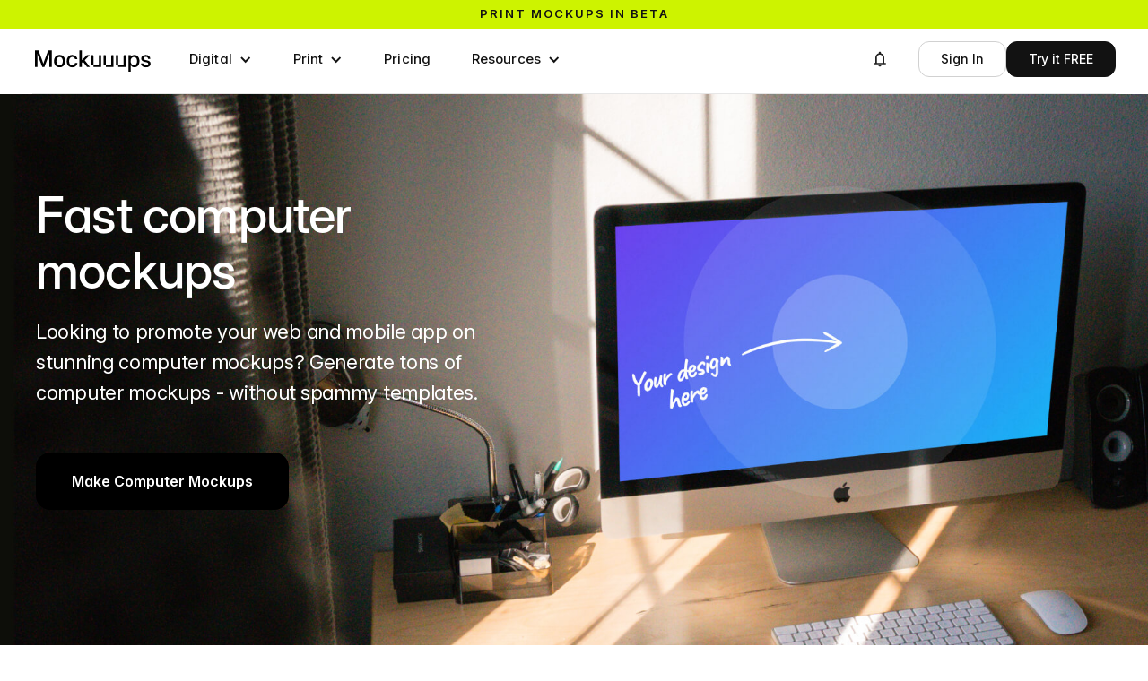

--- FILE ---
content_type: text/html; charset=utf-8
request_url: https://mockuuups.studio/computer-mockups/
body_size: 15404
content:
<!DOCTYPE html>
<html lang="en">
<head>
  <meta charset="utf-8">
  <title>1200+ Best Computer Mockups - Mockuuups Studio</title>
      <link rel="preconnect" href="https://assets.mockuuups.com">
      <link rel="preload" as="font" href="/web-cdn/fonts/Inteeer.woff2" type="font/woff2" crossorigin="anonymous">
      <link rel="preload" as="font" href="/web-cdn/fonts/InterVariable.woff2" type="font/woff2" crossorigin="anonymous"><link rel="preload" as="style" href="/web-cdn/css/fcf71a24-833a-4054-9d8a-fe6cbe0d38e3.css"><link rel="preload" as="script" href="/web-cdn/js/706970b9-cf33-4860-b572-860067bd8a14.js">
  <meta content="Stop wasting time “googling” for free computer mockups. Create stunning computer mockups in 3 simple clicks with Mockuuups Studio." name="description">
  <meta content="1200+ Best Computer Mockups - Mockuuups Studio" property="og:title">
  <meta content="Stop wasting time “googling” for free computer mockups. Create stunning computer mockups in 3 simple clicks with Mockuuups Studio." property="og:description">
  <meta content="https://assets.mockuuups.com/mo/image/upload/social-app.jpg" property="og:image">
  <meta content="1200+ Best Computer Mockups - Mockuuups Studio" property="twitter:title">
  <meta content="Stop wasting time “googling” for free computer mockups. Create stunning computer mockups in 3 simple clicks with Mockuuups Studio." property="twitter:description">
  <meta content="https://assets.mockuuups.com/mo/image/upload/social-app.jpg" property="twitter:image">
  <meta property="og:type" content="website">
  <meta content="summary_large_image" name="twitter:card">
  <meta content="width=device-width, initial-scale=1" name="viewport">
  <meta content="Webflow" name="generator">
  
  
  <link href="/web-cdn/css/fcf71a24-833a-4054-9d8a-fe6cbe0d38e3.css" rel="stylesheet" type="text/css">
  <script type="text/javascript">
      ! function(o, c) {
        var n = c.documentElement,
          t = " w-mod-";
        n.className += t + "js", ("ontouchstart" in o || o.DocumentTouch && c instanceof DocumentTouch) && (n.className += t + "touch")
      }(window, document);
    </script>
  <link href="/cdn-cgi/image/format=auto/web-cdn/images/favicon.png" rel="shortcut icon" type="image/x-icon">
  <link href="/cdn-cgi/image/format=auto/web-cdn/images/webclip.png" rel="apple-touch-icon">
  
  <link rel="license" href="https://mockuuups.studio/license/">
  <link rel="help" href="https://mockuuups.studio/faq/">
  <meta property="fb:app_id" content="996890117065735">
  <meta property="fb:page_id" content="534669366671619">
  <meta property="og:site_name" content="Mockuuups Studio">
  <link rel="alternate" type="application/rss+xml" title="Mockuuups Blog" href="https://mockuuups.studio/blog.rss">
  <link rel="search" type="application/opensearchdescription+xml" href="https://mockuuups.studio/opensearch.xml" title="Mockuuups">
  <style>
      html {
        font-feature-settings: "ss08" 1, "ss01" 1, "cv11" 1;
      }
      [id] {
        scroll-margin-top: 100px;
      }
      h1,
      h2,
      h3,
      h4,
      h5,
      h6 {
        text-wrap: balance;
      }
      [data-menu="name"] {
        max-width: 150px;
        overflow: hidden;
        text-overflow: ellipsis;
        white-space: nowrap;
      }
      .profile-details [data-menu="name"] {
        max-width: 190px;
      }
      .inteeer-word {
        white-space: nowrap;
        display: inline-block;
      }
      .inteeer-triple {
        font-feature-settings: "ss10" on;
        font-variant-alternates: stylistic(ss10);
      }
      .inteeer-pixelated {
        font-feature-settings: "ss09" on;
      }
      .mockuuups-logo {
        width: 134px;
        max-width: 100%;
        display: block;
      }
      .mockuuups-logo svg path {
        transition: fill .3s;
      }
      .mockuuups-logo:hover .u1 {
        animation: color-cycle-1 2s infinite .8s;
        animation-timing-function: step-start;
      }
      .mockuuups-logo:hover .u2 {
        animation: color-cycle-1 2s infinite 1.1s;
        animation-timing-function: step-start;
      }
      .mockuuups-logo:hover .u3 {
        animation: color-cycle-1 2s infinite 1.4s;
        animation-timing-function: step-start;
      }
      @keyframes color-cycle-1 {
        0%,
        100% {
          fill: #cdf300
        }
        10% {
          fill: #9cb5f7
        }
        20% {
          fill: #f7bfb4
        }
        30% {
          fill: #009990
        }
        40% {
          fill: #ff7d4d
        }
        50% {
          fill: #cdf300
        }
        60% {
          fill: #f7bfb4
        }
        70% {
          fill: #f1f2f5
        }
        80% {
          fill: #9cb5f7
        }
        90% {
          fill: #007d99
        }
      }
    </style>
  <script type="speculationrules">
      {"prerender":[{"where":{"and":[{"href_matches":"/*"},{"not":{"href_matches":"/logout"}}]},"eagerness":"moderate"}]}
</script>
  <script>
      (function(w, r) {
        w._rwq = r;
        w[r] = w[r] || function() {
          (w[r].q = w[r].q || []).push(arguments)
        }
      })(window, 'rewardful');
    </script>
  <script async="" src="https://r.wdfl.co/rw.js" data-rewardful="e5c7da"></script>
  <script src="https://cdn.jsdelivr.net/npm/@flowbase-co/boosters-carousel-ticker@1.3.0/dist/carousel-ticker.min.js" type="text/javascript" integrity="sha384-xCM8KVrgCkCMm81zTdPAlebSCCh848DRrNJt0N/0zOeiQ0HeghXzQMROkh0o2Wfq" crossorigin="anonymous"></script>
<link rel="canonical" href="https://mockuuups.studio/computer-mockups/" />
<meta property="og:url" content="https://mockuuups.studio/computer-mockups/">
<script>
        window.mockuuupsFrontendData=JSON.parse("{\"firebaseAuthKey\":\"AIzaSyCJ_c5wVRmGNkGO0SRIcZsbY4xkn8J3SZ4\"}");
        </script>
<meta name="csrf-token" content="wNKHNi0D-vpKREiSJ7QfDUSaoxoWOf1gZUOY">
</head>
<body>
  <div data-animation="default" class="navbar-buttons without-border navbar-3 w-nav" data-easing2="ease-in-out" data-easing="ease-in-out" data-collapse="medium" role="banner" data-no-scroll="1" data-duration="0" data-wf--navigation-bar-white--variant="base" data-doc-height="1">
    <div class="sticky-header">
      <a href="https://mockuuups.studio/print-mockups/?utm_source=mockuuups&amp;utm_medium=notification-bar&amp;utm_campaign=prints-beta" class="sticky-header-link-block w-inline-block">
        <div class="sticky-header-code w-embed">
          <div class="text-slider">
            <div class="text-slide active">Print mockups in beta</div>
            <div class="text-slide">Try now, for free →</div>
          </div>
          <style>
              .text-slider {
                position: relative;
                overflow: hidden;
                height: 1.2em;
                line-height: 1.2em;
              }
              .text-slide {
                position: absolute;
                top: 0;
                left: 0;
                width: 100%;
                font-family: inherit;
                font-size: inherit;
                font-weight: inherit;
                color: inherit;
                text-align: inherit;
                transition: transform 0.4s ease-in-out;
                transform: translateY(0);
              }
              .text-slide:not(.active) {
                transform: translateY(100%);
              }
              /* Text animation on hover of sticky-header-link-block */
              .sticky-header-link-block:hover .text-slide.active {
                transform: translateY(-100%);
              }
              .sticky-header-link-block:hover .text-slide:not(.active) {
                transform: translateY(0);
              }
              /* Background color - set default color here instead of Webflow */
              .sticky-header {
                background-color: #cdf300;
                /* Default green */
                /* Removed transition for instant color changes */
              }
              .sticky-header:hover {
                animation: brandColorCycle 5s step-start infinite;
                /* Slower + instant changes */
              }
              /* Brand color cycling animation */
              @keyframes brandColorCycle {
                0%,
                100% {
                  background-color: #cdf300;
                }
                /* Brand green */
                14% {
                  background-color: #9cb5f7;
                }
                /* Blue */
                28% {
                  background-color: #f7bfb4;
                }
                /* Pink */
                42% {
                  background-color: #009990;
                }
                /* Teal */
                56% {
                  background-color: #ff7d4d;
                }
                /* Orange */
                70% {
                  background-color: #f1f2f5;
                }
                /* Light gray */
                84% {
                  background-color: #007d99;
                }
                /* Dark teal */
              }
            </style>
        </div>
      </a>
    </div>
    <div class="navigation-bar-container w-container">
      <a aria-label="Mockuuups" href="/" class="branding w-inline-block">
        <div class="mockuuups-logo w-embed"><svg width="100%" height="100%" viewbox="0 0 135 33" fill="none" xmlns="http://www.w3.org/2000/svg">
            <path d="M128.978 26.9607C125.891 26.9607 123.543 25.4483 123.352 22.488H126.005C126.159 23.9617 127.179 24.789 128.927 24.789C130.637 24.789 131.696 24.0004 131.696 22.9146C131.696 21.9838 130.918 21.4409 129.757 21.1824L127.524 20.6782C124.985 20.1094 123.658 18.8038 123.658 16.7743C123.658 14.3569 125.725 12.6893 128.812 12.6893C131.849 12.6893 134.018 14.3957 134.095 17.1491H131.517C131.492 15.8177 130.445 14.8481 128.851 14.8481C127.32 14.8481 126.35 15.6755 126.35 16.7226C126.35 17.6404 127.077 18.1962 128.289 18.4806L130.586 18.9977C133.214 19.5923 134.414 20.7816 134.414 22.7595C134.414 25.3578 132.117 26.9607 128.978 26.9607Z" fill="black"></path>
            <path d="M111.573 12.9866V14.9515H111.611C112.466 13.4519 114.035 12.7151 115.783 12.7151C119.266 12.7151 121.614 15.5978 121.614 19.812C121.614 24.0391 119.279 26.9089 115.77 26.9089C114.01 26.9089 112.568 26.1462 111.662 24.5821H111.624V32.0409H108.932V12.9866H111.573ZM111.445 19.812C111.445 22.6818 112.925 24.5562 115.222 24.5562C117.391 24.5562 118.884 22.8886 118.884 19.812C118.884 16.7225 117.391 15.0549 115.222 15.0549C112.925 15.0549 111.445 16.9422 111.445 19.812Z" fill="black"></path>
            <path d="M55.28 7.37634V18.8167H55.3183L61.0598 12.9867H64.4026L58.6994 18.8555L64.7854 26.6376H61.4808L56.6452 20.4972L55.28 21.8416V26.6376H52.5879V7.37634H55.28Z" fill="black"></path>
            <path d="M44.3973 26.9478C40.5441 26.9478 37.9668 24.0134 37.9668 19.8379C37.9668 15.6367 40.5568 12.6764 44.3973 12.6764C47.6125 12.6764 49.9601 14.7576 50.2919 17.6533H47.6125C47.3318 16.115 46.2345 15.0291 44.41 15.0291C42.0879 15.0291 40.6972 16.9164 40.6972 19.8379C40.6972 22.7336 42.0752 24.5951 44.41 24.5951C46.2601 24.5951 47.217 23.548 47.5742 21.958H50.2919C49.9857 24.8019 47.6125 26.9478 44.3973 26.9478Z" fill="black"></path>
            <path d="M29.8017 26.9478C25.9485 26.9478 23.3457 24.0392 23.3457 19.8379C23.3457 15.6108 25.9485 12.6764 29.8017 12.6764C33.6549 12.6764 36.2449 15.6108 36.2449 19.8379C36.2449 24.0392 33.6549 26.9478 29.8017 26.9478ZM26.0761 19.8379C26.0761 22.7465 27.4923 24.5951 29.8017 24.5951C32.111 24.5951 33.5273 22.7336 33.5273 19.8379C33.5273 16.9035 32.0983 15.0291 29.8017 15.0291C27.5051 15.0291 26.0761 16.9035 26.0761 19.8379Z" fill="black"></path>
            <path d="M9.74522 18.6616C10.0897 19.6441 10.7149 21.4668 11.1487 22.7982C11.5825 21.4668 12.2077 19.6441 12.5394 18.6616L16.7371 7.37634H20.7434V26.6376H17.9619V16.1408C17.9619 14.7706 18.013 12.8057 18.0513 10.983C17.3495 13.0771 16.6988 15.042 16.2905 16.1408L12.2842 26.6376H9.96213L5.91756 16.1408C5.52204 15.0808 4.88409 13.2452 4.19512 11.2544C4.23339 12.9996 4.28443 14.8352 4.28443 16.1408V26.6376H1.49023V7.37634H5.48376L9.74522 18.6616Z" fill="black"></path>
            <!--  U1  -->
            <path class="u1" d="M66.5475 23.9098C66.2157 23.9098 66.0371 23.7288 66.0371 23.3927V13.5035C66.0371 13.1674 66.2157 12.9865 66.5475 12.9865H68.2061C68.5378 12.9865 68.7165 13.1674 68.7165 13.5035V23.3927C68.7165 23.7288 68.8951 23.9098 69.2268 23.9098H74.4069C74.7387 23.9098 74.9173 23.7288 74.9173 23.3927V13.5035C74.9173 13.1674 75.0959 12.9865 75.4276 12.9865H77.0863C77.418 12.9865 77.5967 13.1674 77.5967 13.5035V26.1203C77.5967 26.4564 77.418 26.6374 77.0863 26.6374L69.2268 26.6115C68.8951 26.6115 68.7165 26.4305 68.7165 26.0944V24.4268C68.7165 24.0907 68.5378 23.9098 68.2061 23.9098H66.5475Z" fill="currentColor"></path>
            <!--  U2  -->
            <path class="u2" d="M80.7877 23.9099C80.456 23.9099 80.2773 23.7289 80.2773 23.3928V13.5037C80.2773 13.1676 80.456 12.9866 80.7877 12.9866H82.4464C82.7781 12.9866 82.9567 13.1676 82.9567 13.5037V23.3928C82.9567 23.7289 83.1353 23.9099 83.4671 23.9099H88.6472C88.9789 23.9099 89.1575 23.7289 89.1575 23.3928V13.5037C89.1575 13.1676 89.3361 12.9866 89.6679 12.9866H91.3265C91.6583 12.9866 91.8369 13.1676 91.8369 13.5037V26.1204C91.8369 26.4565 91.6583 26.6375 91.3265 26.6375L83.4671 26.6116C83.1353 26.6116 82.9567 26.4306 82.9567 26.0945V24.427C82.9567 24.0909 82.7781 23.9099 82.4464 23.9099H80.7877Z" fill="currentColor"></path>
            <!--  U3  -->
            <path class="u3" d="M95.026 23.9099C94.6942 23.9099 94.5156 23.7289 94.5156 23.3928V13.5037C94.5156 13.1676 94.6942 12.9866 95.026 12.9866H96.6846C97.0164 12.9866 97.195 13.1676 97.195 13.5037V23.3928C97.195 23.7289 97.3736 23.9099 97.7053 23.9099H102.885C103.217 23.9099 103.396 23.7289 103.396 23.3928V13.5037C103.396 13.1676 103.574 12.9866 103.906 12.9866H105.565C105.897 12.9866 106.075 13.1676 106.075 13.5037V26.1204C106.075 26.4565 105.897 26.6375 105.565 26.6375L97.7053 26.6116C97.3736 26.6116 97.195 26.4306 97.195 26.0945V24.427C97.195 24.0909 97.0164 23.9099 96.6846 23.9099H95.026Z" fill="currentColor"></path>
          </svg></div>
      </a>
      <nav role="navigation" class="navigation-menu w-nav-menu">
        <div data-hover="true" data-delay="100" data-wf--dropdown---digital--variant="base" class="navigation-menu-dropdown w-dropdown">
          <div class="buttonnavlink dropdown w-dropdown-toggle">
            <div class="dropdown-item-icon w-icon-dropdown-toggle"></div>
            <div>Digital</div>
          </div>
          <nav class="megadropdown-wrapper w-dropdown-list">
            <div class="megadropdown-menu">
              <div class="megadropdown-grid">
                <div class="megadropdown-list">
                  <a data-highlight="" data-target="#preview-all" href="/mockup-generator/" class="megadropdown-link w-inline-block"><span class="megadropdown-link-text">
                      <div>All Devices</div>
                    </span></a>
                  <a data-highlight="" data-target="#preview-phone" href="/mockup-generator/phone/" class="megadropdown-link w-inline-block"><span class="megadropdown-link-text">
                      <div>Phone</div>
                    </span></a>
                  <a data-highlight="" data-target="#preview-tablet" href="/mockup-generator/tablet/" class="megadropdown-link w-inline-block"><span class="megadropdown-link-text">
                      <div>Tablet</div>
                    </span></a>
                  <a data-highlight="" data-target="#preview-laptop" href="/mockup-generator/laptop/" class="megadropdown-link w-inline-block"><span class="megadropdown-link-text">
                      <div>Laptop</div>
                    </span></a>
                  <a data-highlight="" data-target="#preview-desktop" href="/mockup-generator/desktop/" class="megadropdown-link w-inline-block"><span class="megadropdown-link-text">
                      <div>Desktop</div>
                    </span></a>
                  <a data-highlight="" data-target="#preview-smartwatch" href="/mockup-generator/smart-watch/" class="megadropdown-link w-inline-block"><span class="megadropdown-link-text">
                      <div>Smartwatch</div>
                    </span></a>
                  <a data-highlight="" data-target="#preview-television" href="/mockup-generator/tv/" class="megadropdown-link w-inline-block"><span class="megadropdown-link-text">
                      <div>Television</div>
                    </span></a>
                </div>
                <div class="megadropdown-preview-scrollable">
                  <a id="preview-all" href="https://mockuuups.studio/search/?q=update-december-2025-apple-devices" class="megadropdown-preview-block first w-inline-block">
                    <div class="latest-previews-text">
                      <div class="latest-previews-caption">Latest Update</div>
                      <div>17 December 2025</div>
                    </div>
                    <div class="latest-previews"><img src="/cdn-cgi/image/format=auto/web-cdn/images/preview-4.jpg" loading="lazy" sizes="100vw" srcset="/cdn-cgi/image/format=auto/web-cdn/images/preview-4-p-500.jpg 500w, /cdn-cgi/image/format=auto/web-cdn/images/preview-4-p-800.jpg 800w, /cdn-cgi/image/format=auto/web-cdn/images/preview-4.jpg 1000w" alt="" class="latest-previews-img"><img src="/cdn-cgi/image/format=auto/web-cdn/images/preview-3.jpg" loading="lazy" sizes="100vw" srcset="/cdn-cgi/image/format=auto/web-cdn/images/preview-3-p-500.jpg 500w, /cdn-cgi/image/format=auto/web-cdn/images/preview-3-p-800.jpg 800w, /cdn-cgi/image/format=auto/web-cdn/images/preview-3.jpg 1000w" alt="" class="latest-previews-img"><img src="/cdn-cgi/image/format=auto/web-cdn/images/macbook-pro-mockup-on-a-leather-chair-preview_1.jpg" loading="lazy" sizes="100vw" srcset="/cdn-cgi/image/format=auto/web-cdn/images/macbook-pro-mockup-on-a-leather-chair-preview_1-p-500.jpg 500w, /cdn-cgi/image/format=auto/web-cdn/images/macbook-pro-mockup-on-a-leather-chair-preview_1-p-800.jpg 800w, /cdn-cgi/image/format=auto/web-cdn/images/macbook-pro-mockup-on-a-leather-chair-preview_1.jpg 1000w" alt="" class="latest-previews-img"></div>
                  </a>
                  <div id="preview-phone" class="megadropdown-preview-block"><img src="/cdn-cgi/image/format=auto/web-cdn/images/menu-phone.webp" loading="lazy" sizes="100vw" srcset="/cdn-cgi/image/format=auto/web-cdn/images/menu-phone-p-500.webp 500w, /cdn-cgi/image/format=auto/web-cdn/images/menu-phone.webp 720w" alt="Phone Mockups" class="megadropdown-preview-image"></div>
                  <div id="preview-tablet" class="megadropdown-preview-block"><img src="/cdn-cgi/image/format=auto/web-cdn/images/menu-tablet.webp" loading="lazy" sizes="100vw" srcset="/cdn-cgi/image/format=auto/web-cdn/images/menu-tablet-p-500.webp 500w, /cdn-cgi/image/format=auto/web-cdn/images/menu-tablet.webp 720w" alt="Tablet Mockups" class="megadropdown-preview-image"></div>
                  <div id="preview-laptop" class="megadropdown-preview-block"><img src="/cdn-cgi/image/format=auto/web-cdn/images/menu-laptop.webp" loading="lazy" sizes="100vw" srcset="/cdn-cgi/image/format=auto/web-cdn/images/menu-laptop-p-500.webp 500w, /cdn-cgi/image/format=auto/web-cdn/images/menu-laptop.webp 720w" alt="Laptop Mockups" class="megadropdown-preview-image"></div>
                  <div id="preview-desktop" class="megadropdown-preview-block"><img src="/cdn-cgi/image/format=auto/web-cdn/images/menu-desktop.webp" loading="lazy" sizes="100vw" srcset="/cdn-cgi/image/format=auto/web-cdn/images/menu-desktop-p-500.webp 500w, /cdn-cgi/image/format=auto/web-cdn/images/menu-desktop.webp 720w" alt="Desktop Mockups" class="megadropdown-preview-image"></div>
                  <div id="preview-smartwatch" class="megadropdown-preview-block"><img src="/cdn-cgi/image/format=auto/web-cdn/images/menu-smartwatch.webp" loading="lazy" sizes="100vw" srcset="/cdn-cgi/image/format=auto/web-cdn/images/menu-smartwatch-p-500.webp 500w, /cdn-cgi/image/format=auto/web-cdn/images/menu-smartwatch.webp 720w" alt="Smartwatch Mockups" class="megadropdown-preview-image"></div>
                  <div id="preview-television" class="megadropdown-preview-block"><img src="/cdn-cgi/image/format=auto/web-cdn/images/menu-television.webp" loading="lazy" sizes="100vw" srcset="/cdn-cgi/image/format=auto/web-cdn/images/menu-television-p-500.webp 500w, /cdn-cgi/image/format=auto/web-cdn/images/menu-television.webp 720w" alt="Television Mockups" class="megadropdown-preview-image"></div>
                  <div class="megadropdown-preview-block"><img src="/cdn-cgi/image/format=auto/web-cdn/images/preview-coming-01.jpg" loading="lazy" sizes="100vw" srcset="/cdn-cgi/image/format=auto/web-cdn/images/preview-coming-01-p-500.jpg 500w, /cdn-cgi/image/format=auto/web-cdn/images/preview-coming-01-p-800.jpg 800w, /cdn-cgi/image/format=auto/web-cdn/images/preview-coming-01.jpg 960w" alt="And more mockups added on monthly basis" class="megadropdown-preview-image"></div>
                </div>
              </div>
            </div>
          </nav>
        </div>
        <div data-delay="100" data-hover="true" data-wf--dropdown---print--variant="base" class="navigation-menu-dropdown w-dropdown">
          <div class="buttonnavlink dropdown w-dropdown-toggle">
            <div class="dropdown-item-icon w-icon-dropdown-toggle"></div>
            <div>Print</div>
          </div>
          <nav class="megadropdown-wrapper w-dropdown-list">
            <div class="megadropdown-menu">
              <div class="megadropdown-grid">
                <div class="megadropdown-list">
                  <a data-highlight="" data-target="#preview-all" href="/print-mockups/" class="megadropdown-link w-inline-block">
                    <div class="megadropdown-link-text">All Prints</div>
                  </a>
                  <a data-highlight="" data-target="#preview-card" href="/mockup-generator/business-card/" class="megadropdown-link w-inline-block">
                    <div class="megadropdown-link-text">Business Card</div>
                  </a>
                  <a data-highlight="" data-target="#preview-poster" href="/mockup-generator/poster/" class="megadropdown-link w-inline-block">
                    <div class="megadropdown-link-text">Poster</div>
                  </a>
                  <a data-highlight="" data-target="#preview-book" href="/mockup-generator/book/" class="megadropdown-link w-inline-block">
                    <div class="megadropdown-link-text">Book</div>
                  </a>
                  <a data-highlight="" data-target="#preview-paper" href="/mockup-generator/paper/" class="megadropdown-link w-inline-block">
                    <div class="megadropdown-link-text">Paper</div>
                  </a>
                </div>
                <div class="megadropdown-preview-scrollable">
                  <a id="preview-all" href="https://mockuuups.studio/mockup-generator/softcover-book/" class="megadropdown-preview-block first w-inline-block">
                    <div class="latest-previews-text">
                      <div class="latest-previews-caption">Latest Update</div>
                      <div>28 October 2025</div>
                    </div>
                    <div class="latest-previews"><img src="/cdn-cgi/image/format=auto/web-cdn/images/paperback-book-mockup-on-a-cozy-green-sofa-preview.jpg" loading="lazy" sizes="100vw" srcset="/cdn-cgi/image/format=auto/web-cdn/images/paperback-book-mockup-on-a-cozy-green-sofa-preview-p-500.jpg 500w, /cdn-cgi/image/format=auto/web-cdn/images/paperback-book-mockup-on-a-cozy-green-sofa-preview-p-800.jpg 800w, /cdn-cgi/image/format=auto/web-cdn/images/paperback-book-mockup-on-a-cozy-green-sofa-preview.jpg 1000w" alt="" class="latest-previews-img"><img src="/cdn-cgi/image/format=auto/web-cdn/images/paperback-book-mockup-on-a-bedside-table-with-breakfast-preview.jpg" loading="lazy" sizes="100vw" srcset="/cdn-cgi/image/format=auto/web-cdn/images/paperback-book-mockup-on-a-bedside-table-with-breakfast-preview-p-500.jpg 500w, /cdn-cgi/image/format=auto/web-cdn/images/paperback-book-mockup-on-a-bedside-table-with-breakfast-preview-p-800.jpg 800w, /cdn-cgi/image/format=auto/web-cdn/images/paperback-book-mockup-on-a-bedside-table-with-breakfast-preview.jpg 1000w" alt="" class="latest-previews-img"><img src="/cdn-cgi/image/format=auto/web-cdn/images/softcover-mockup-on-a-green-cabinet-with-plant-preview.jpg" loading="lazy" sizes="100vw" srcset="/cdn-cgi/image/format=auto/web-cdn/images/softcover-mockup-on-a-green-cabinet-with-plant-preview-p-500.jpg 500w, /cdn-cgi/image/format=auto/web-cdn/images/softcover-mockup-on-a-green-cabinet-with-plant-preview-p-800.jpg 800w, /cdn-cgi/image/format=auto/web-cdn/images/softcover-mockup-on-a-green-cabinet-with-plant-preview.jpg 1000w" alt="" class="latest-previews-img"></div>
                  </a>
                  <div id="preview-card" class="megadropdown-preview-block"><img sizes="100vw" srcset="/cdn-cgi/image/format=auto/web-cdn/images/menu-card-p-500.webp 500w, /cdn-cgi/image/format=auto/web-cdn/images/menu-card-p-800.webp 800w, /cdn-cgi/image/format=auto/web-cdn/images/menu-card-p-1080.webp 1080w, /cdn-cgi/image/format=auto/web-cdn/images/menu-card.webp 1440w" alt="" src="/cdn-cgi/image/format=auto/web-cdn/images/menu-card.webp" loading="lazy" class="megadropdown-preview-image"></div>
                  <div id="preview-poster" class="megadropdown-preview-block"><img sizes="100vw" srcset="/cdn-cgi/image/format=auto/web-cdn/images/menu-poster-p-500.webp 500w, /cdn-cgi/image/format=auto/web-cdn/images/menu-poster-p-800.webp 800w, /cdn-cgi/image/format=auto/web-cdn/images/menu-poster-p-1080.webp 1080w, /cdn-cgi/image/format=auto/web-cdn/images/menu-poster.webp 1440w" alt="" src="/cdn-cgi/image/format=auto/web-cdn/images/menu-poster.webp" loading="lazy" class="megadropdown-preview-image"></div>
                  <div id="preview-book" class="megadropdown-preview-block"><img sizes="100vw" srcset="/cdn-cgi/image/format=auto/web-cdn/images/menu-book-p-500.webp 500w, /cdn-cgi/image/format=auto/web-cdn/images/menu-book-p-800.webp 800w, /cdn-cgi/image/format=auto/web-cdn/images/menu-book-p-1080.webp 1080w, /cdn-cgi/image/format=auto/web-cdn/images/menu-book.webp 1440w" alt="" src="/cdn-cgi/image/format=auto/web-cdn/images/menu-book.webp" loading="lazy" class="megadropdown-preview-image"></div>
                  <div id="preview-paper" class="megadropdown-preview-block"><img sizes="100vw" srcset="/cdn-cgi/image/format=auto/web-cdn/images/menu-paper-p-500.webp 500w, /cdn-cgi/image/format=auto/web-cdn/images/menu-paper-p-800.webp 800w, /cdn-cgi/image/format=auto/web-cdn/images/menu-paper-p-1080.webp 1080w, /cdn-cgi/image/format=auto/web-cdn/images/menu-paper.webp 1440w" alt="" src="/cdn-cgi/image/format=auto/web-cdn/images/menu-paper.webp" loading="lazy" class="megadropdown-preview-image"></div>
                  <div class="megadropdown-preview-block"><img sizes="100vw" srcset="/cdn-cgi/image/format=auto/web-cdn/images/preview-coming-01-p-500.jpg 500w, /cdn-cgi/image/format=auto/web-cdn/images/preview-coming-01-p-800.jpg 800w, /cdn-cgi/image/format=auto/web-cdn/images/preview-coming-01.jpg 960w" alt="And more mockups added on monthly basis" src="/cdn-cgi/image/format=auto/web-cdn/images/preview-coming-01.jpg" loading="lazy" class="megadropdown-preview-image"></div>
                </div>
              </div>
            </div>
          </nav>
        </div>
        <a href="/pricing/" data-wf--menu-item--variant="base" class="buttonnavlink w-nav-link">Pricing</a>
        <div data-hover="true" data-delay="100" data-wf--dropdown---resources--variant="base" class="navigation-menu-dropdown w-dropdown">
          <div class="buttonnavlink dropdown w-dropdown-toggle">
            <div class="dropdown-item-icon w-icon-dropdown-toggle"></div>
            <div>Resources</div>
          </div>
          <nav class="dropdown-list resources w-dropdown-list">
            <a href="/blog/" class="dropdown-menu-link without-icons w-inline-block">
              <div>Blog</div>
            </a>
            <a href="/about-us/" class="dropdown-menu-link without-icons w-inline-block">
              <div>About Us</div>
            </a>
            <a href="/download/" class="dropdown-menu-link without-icons w-inline-block">
              <div>Plugins &amp; Desktop App</div>
            </a>
            <a href="/learn/" class="dropdown-menu-link without-icons w-inline-block">
              <div>Video Tutorials</div>
            </a>
            <a href="/use-cases/" class="dropdown-menu-link without-icons w-inline-block">
              <div>Use Cases</div>
            </a>
          </nav>
        </div>
      </nav>
      <nav id="user-menu-notifications" data-wf--notifications--variant="base" class="user-menu-notifications">
        <div data-delay="0" data-hover="true" class="button-dropdown profile w-dropdown">
          <div class="button-dropdown-toggle notifications w-dropdown-toggle">
            <div class="w-embed"><svg xmlns="http://www.w3.org/2000/svg" height="20px" viewbox="0 -960 960 960" width="20px" fill="currentColor">
                <path d="M160-200v-80h80v-280q0-83 50-147.5T420-792v-28q0-25 17.5-42.5T480-880q25 0 42.5 17.5T540-820v28q80 20 130 84.5T720-560v280h80v80H160Zm320-300Zm0 420q-33 0-56.5-23.5T400-160h160q0 33-23.5 56.5T480-80ZM320-280h320v-280q0-66-47-113t-113-47q-66 0-113 47t-47 113v280Z"></path>
              </svg></div>
          </div>
          <div class="button-dropdown-list notifications w-dropdown-list">
            <aside id="app-notifications" class="notification-list" data-has-unseen="false">
        <a href="/search/?q&#x3D;update-december-2025-apple-devices" class="notification-item w-inline-block">
            <div class="notification-content">
                <div class="notification-preview">
                        <img
                            loading="lazy"
                            alt=""
                            width="132"
                            height="88"
                            src="https://assets.mockuuups.com/mo/image/upload/c_limit,f_auto,h_300,w_300/app-notifications/ku9otx7geyq2tj9qvwsj.jpg"
                            src="https://assets.mockuuups.com/mo/image/upload/c_limit,f_auto,h_300,w_300/app-notifications/ku9otx7geyq2tj9qvwsj.jpg 1x, https://assets.mockuuups.com/mo/image/upload/c_limit,f_auto,h_300,w_300/app-notifications/ku9otx7geyq2tj9qvwsj.jpg 2x"
                            class="notification-preview-img"
                        />
                </div>
                <div class="notification-text">
                    <div class="latest-previews-caption">
                        <time datetime="2025-12-17T17:57:58.000Z">Dec 17th, 2025</time>
                    </div>
                    <div class="notification-text-heading">15× Arm Apple Device Mockups</div>
                </div>
            </div>
        </a>
        <a href="/create/iphone-17-isometric-stand-right" class="notification-item w-inline-block">
            <div class="notification-content">
                <div class="notification-preview">
                        <img
                            loading="lazy"
                            alt=""
                            width="132"
                            height="88"
                            src="https://assets.mockuuups.com/mo/image/upload/c_limit,f_auto,h_300,w_300/app-notifications/h3qvhcw1yjjixgvmz6xs.jpg"
                            src="https://assets.mockuuups.com/mo/image/upload/c_limit,f_auto,h_300,w_300/app-notifications/h3qvhcw1yjjixgvmz6xs.jpg 1x, https://assets.mockuuups.com/mo/image/upload/c_limit,f_auto,h_300,w_300/app-notifications/h3qvhcw1yjjixgvmz6xs.jpg 2x"
                            class="notification-preview-img"
                        />
                </div>
                <div class="notification-text">
                    <div class="latest-previews-caption">
                        <time datetime="2025-11-23T09:04:10.000Z">Nov 23rd, 2025</time>
                    </div>
                    <div class="notification-text-heading">Angles of iPhone 17 in the Editor!</div>
                </div>
            </div>
        </a>
        <a href="/search/?q&#x3D;update-november-2025-macbook-on-chair" class="notification-item w-inline-block">
            <div class="notification-content">
                <div class="notification-preview">
                        <img
                            loading="lazy"
                            alt=""
                            width="132"
                            height="88"
                            src="https://assets.mockuuups.com/mo/image/upload/c_limit,f_auto,h_300,w_300/spd3mmubas3lav2yn3i7.jpg"
                            src="https://assets.mockuuups.com/mo/image/upload/c_limit,f_auto,h_300,w_300/spd3mmubas3lav2yn3i7.jpg 1x, https://assets.mockuuups.com/mo/image/upload/c_limit,f_auto,h_300,w_300/spd3mmubas3lav2yn3i7.jpg 2x"
                            class="notification-preview-img"
                        />
                </div>
                <div class="notification-text">
                    <div class="latest-previews-caption">
                        <time datetime="2025-11-17T12:46:41.000Z">Nov 17th, 2025</time>
                    </div>
                    <div class="notification-text-heading">11× MacBook on Chair</div>
                </div>
            </div>
        </a>
</aside>
            <a href="/changelog/" class="button-dropdown-link center w-inline-block">
              <div>All Updates</div>
              <div class="button-icon w-embed"><svg xmlns="http://www.w3.org/2000/svg" height="20px" viewbox="0 -960 960 960" width="20px" fill="#000000">
                  <path d="m560-240-56-58 142-142H160v-80h486L504-662l56-58 240 240-240 240Z"></path>
                </svg></div>
            </a>
          </div>
        </div>
      </nav>
      
      <nav id="user-menu-signed-out" class="user-menu-signed-out">
        <a data-wf--secondary---small--variant="base" href="/manage/" class="button-secondary small w-inline-block">
          <div>Sign In</div>
        </a>
        <a data-wf--primary---small--variant="base" href="/download/" class="button-primary small w-inline-block">
          <div>Try it FREE</div>
        </a>
      </nav>
      <div data-wf--hamburger--variant="base" class="menu-button w-nav-button">
        <div class="hamburger-icon w-embed"><svg xmlns="http://www.w3.org/2000/svg" height="100%" viewbox="0 -960 960 960" width="100%" fill="currentColor">
            <path d="M111.87-228.28v-91h736.26v91H111.87Zm0-206.22v-91h736.26v91H111.87Zm0-206.22v-91h736.26v91H111.87Z"></path>
          </svg></div>
      </div>
    </div>
    <div class="session-script w-embed w-script">
      <style>
          .megadropdown-preview-scrollable {
            height: 500px;
            overflow-y: scroll;
            scroll-snap-type: y mandatory;
            overscroll-behavior: contain;
            scrollbar-width: none;
            transform: none !important;
            opacity: 1 !important;
            transition: none !important;
          }
          .megadropdown-preview-scrollable::-webkit-scrollbar {
            display: none;
          }
          .megadropdown-preview-block {
            scroll-snap-align: start;
          }
        </style>
      <script>
          (function() {
            try {
              const session = window.mockuuupsSession = JSON.parse('{"user":false}');
              if (session && session.user) {
                const manageButton = document.querySelector('#nav-manage');
                const downloadButton = document.querySelector('#nav-download');
                const manageLink = document.querySelector('#nav-manage-link');
                const downloadLink = document.querySelector('#nav-download-link');
                manageButton.style.display = 'block';
                downloadButton.style.display = 'none';
                //manageLink.style.display = 'inline-block';
                downloadLink.style.display = 'inline-block';
                //([manageButton, downloadButton, manageLink, downloadLink]).forEach((element)=>element.classList.add('has-user-session'));
                if (manageButton && downloadButton) {
                  const manageButtonLink = manageButton.querySelector('a');
                  manageButtonLink.innerHTML = '';
                  if (document.location.pathname === '/manage/') {
                    manageButtonLink.href = '/logout/';
                    manageButtonLink.innerHTML = 'Sign Out';
                    if (manageLink) {
                      manageLink.href = '/logout/';
                      manageLink.innerHTML = 'Sign Out';
                    }
                  } else {
                    const img = document.createElement('img');
                    img.src = session.user.gravatar;
                    img.width = 22;
                    img.height = 22;
                    img.alt = '';
                    img.style.borderRadius = '100%';
                    img.style.marginLeft = '10px';
                    img.style.border = '1px solid rgba(0, 0, 0, 0.1)';
                    const username = document.createElement('span');
                    username.innerText = session.user.firstName || 'Manage Account';
                    manageButtonLink.appendChild(username);
                    manageButtonLink.appendChild(img);
                  }
                }
              }
              if (typeof window.handleMockuuupsFlashes === 'function') {
                setTimeout(handleMockuuupsFlashes);
              }
            } catch (e) {
              console.log(e);
            }
          })();
        </script>
      <script>
          (function() {
            // Wait for DOM to be ready
            function initMegadropdowns() {
              const wrappers = document.querySelectorAll('.megadropdown-wrapper');
              if (!wrappers.length) return;
              wrappers.forEach(wrapper => {
                // Skip if already initialized
                if (wrapper.dataset.megadropdownInitialized) return;
                const container = wrapper.querySelector('.megadropdown-preview-scrollable');
                if (!container) return;
                // Mark as initialized
                wrapper.dataset.megadropdownInitialized = 'true';
                // Prevent scroll leaking to page for this specific container
                const kill = e => {
                  e.preventDefault();
                  e.stopPropagation();
                };
                ['wheel', 'touchmove'].forEach(evt =>
                  container.addEventListener(evt, kill, {
                    passive: false,
                    capture: true
                  })
                );
                // Find links within THIS specific wrapper only
                wrapper.querySelectorAll('.megadropdown-link').forEach(link => {
                  const targetSel = link.getAttribute('data-target');
                  function activate() {
                    // Search for target within THIS container only
                    const target = container.querySelector(targetSel);
                    if (target) {
                      container.scrollTo({
                        top: target.offsetTop,
                        behavior: 'smooth'
                      });
                    }
                  }
                  // Mouse events
                  link.addEventListener('mouseenter', activate);
                  // Keyboard events
                  link.addEventListener('focus', activate);
                });
              });
            }
            // Initialize immediately if DOM is ready
            if (document.readyState === 'loading') {
              document.addEventListener('DOMContentLoaded', initMegadropdowns);
            } else {
              initMegadropdowns();
            }
            // Re-initialize if new dropdowns are added dynamically
            const observer = new MutationObserver((mutations) => {
              let shouldReinit = false;
              mutations.forEach((mutation) => {
                if (mutation.type === 'childList') {
                  mutation.addedNodes.forEach((node) => {
                    if (node.nodeType === 1 && (
                        node.classList?.contains('megadropdown-wrapper') ||
                        node.querySelector?.('.megadropdown-wrapper')
                      )) {
                      shouldReinit = true;
                    }
                  });
                }
              });
              if (shouldReinit) {
                initMegadropdowns();
              }
            });
            observer.observe(document.body, {
              childList: true,
              subtree: true
            });
          })();
        </script>
      <script src="https://mockuuups.studio/js/menu-effect.js?v2" async=""></script>
    </div>
    <div class="separator-full navigation-bar"></div>
  </div>
  <div class="hero-header photo computer">
    <div class="w-layout-grid hero-container">
      <div class="hero-copy w-clearfix">
        <h1 class="hero-headline white">Fast computer mockups</h1>
        <p class="hero-subheading white">Looking to promote your web and mobile app on stunning computer mockups? Generate tons of computer mockups - without<strong> </strong>spammy templates.</p>
        <a href="/mockup-generator/" data-track-download="true" track="AddToCart" class="primary-button left w-button">Make Computer Mockups</a>
      </div>
    </div>
  </div>
  <div>
    <div class="xl-container w-container">
      <div class="section-headline">
        <h2 class="large-headline">Create computer mockups in seconds, not hours.</h2>
        <h2 class="large-headline sub">Without PSD files or one-off templates...</h2>
      </div>
      <div class="w-layout-grid grid-section"><img src="/cdn-cgi/image/format=auto/web-cdn/images/mockup-generator2x.jpg" loading="lazy" alt="Mockup Generator - Mockuuups Studio" width="600" sizes="(max-width: 767px) 92vw, 600px" srcset="/cdn-cgi/image/format=auto/web-cdn/images/mockup-generator2x-p-500.jpeg 500w, /cdn-cgi/image/format=auto/web-cdn/images/mockup-generator2x-p-800.jpeg 800w, /cdn-cgi/image/format=auto/web-cdn/images/mockup-generator2x-p-1080.jpeg 1080w, /cdn-cgi/image/format=auto/web-cdn/images/mockup-generator2x.jpg 1200w">
        <div>
          <p id="w-node-_0eac0795-1eb2-3ca0-d6e6-7e6261a3bfd5-61a3bfca" class="paragraph-normal">Are you spending hours &quot;googling&quot; to find generic, &quot;cookie-cutter&quot; computer mockup templates? Or worse yet, hiring someone to make them for you? <br><br>Never waste time again and create stunning computer screen mockups in just a few clicks… Simply drag and drop your visuals, and “poof” - they’re formatted to the entire collection.<br><br>Everyone will be asking how you got such stunning iMac mockups in less time… But will you share the secret?<br><br>Our collection is curated by our small team of designers to give you the best website or marketing showcase possible. From the classic iMac mockups to Dell display mockups -  You’ll find a ton of options for your next project!</p>
          <a data-track-download="true" href="/mockup-generator/" class="secondary-button minified w-button">Make Computer Mockups</a>
        </div>
      </div>
      <div class="section-headline">
        <h2 class="large-headline">Find computer mockups for every scene imaginable.</h2>
        <h2 class="large-headline sub">We’ve put hours in the studio so you don’t have to…</h2>
      </div>
      <div class="w-layout-grid grid-section">
        <div>
          <p id="w-node-_0eac0795-1eb2-3ca0-d6e6-7e6261a3bfeb-61a3bfca" class="paragraph-normal">If you want your product or visuals to stand out, you need a stunning showcase, right?‍<br><br>Over the past 5 years, we’ve built up one of the most diverse computer mockup collections out there so you don’t have to.You’ll have instant access to transparent backgrounds, shadow effects, and photorealistic scenes.‍<br><br>Plus horizontal and vertical computer mockups to suit modern workflows. With our diverse models posing in all sorts of positions. You&#x27;ll find a ton of options to play with!‍<br><br>Level up your workflow and get hours back to work on your business rather than in it! Just Imagine the look on your client’s face... or your viewer’s reaction when they see your stunning new computer mockups. Here’s a glimpse of what you’ll find…</p>
          <a data-track-download="true" href="/download/" class="secondary-button minified w-button">Make Computer Mockups</a>
        </div><img src="/cdn-cgi/image/format=auto/web-cdn/images/computer.jpg" loading="lazy" id="w-node-_0eac0795-1eb2-3ca0-d6e6-7e6261a3bffa-61a3bfca" width="1440" alt="1200+ Mockups - Mockuuups Studio" sizes="(max-width: 479px) 100vw, (max-width: 767px) 95vw, (max-width: 991px) 92vw, 93vw" srcset="/cdn-cgi/image/format=auto/web-cdn/images/computer-p-500.jpeg 500w, /cdn-cgi/image/format=auto/web-cdn/images/computer-p-800.jpeg 800w, /cdn-cgi/image/format=auto/web-cdn/images/computer-p-1080.jpeg 1080w, /cdn-cgi/image/format=auto/web-cdn/images/computer.jpg 1600w">
      </div>
      <div class="w-layout-grid testimonial-grid">
        <div id="w-node-e42d2788-3a72-7f56-f1a7-202d4373ca03-61a3bfca">Loved by freelancers, teams and companies around the world.</div><img src="/cdn-cgi/image/format=auto/web-cdn/images/microsoft-logo2x.png" width="150" alt="Microsoft" id="w-node-e42d2788-3a72-7f56-f1a7-202d4373ca05-61a3bfca" loading="lazy"><img src="/cdn-cgi/image/format=auto/web-cdn/images/geocaching-logo2x.png" width="200" alt="Geocaching" id="w-node-e42d2788-3a72-7f56-f1a7-202d4373ca06-61a3bfca" loading="lazy" srcset="/cdn-cgi/image/format=auto/web-cdn/images/geocaching-logo2x-p-500.png 500w, /cdn-cgi/image/format=auto/web-cdn/images/geocaching-logo2x.png 680w" sizes="200px"><img src="/cdn-cgi/image/format=auto/web-cdn/images/yahoo-logo2x.png" width="120" alt="Yahoo" id="w-node-e42d2788-3a72-7f56-f1a7-202d4373ca07-61a3bfca" loading="lazy"><img src="/cdn-cgi/image/format=auto/web-cdn/images/digitas-logo2x.png" width="140" alt="Digitas" id="w-node-e42d2788-3a72-7f56-f1a7-202d4373ca08-61a3bfca" loading="lazy">
      </div>
    </div>
    <div class="section-slider">
      <div class="slider-container">
        <h2 class="large-headline">Refreshingly unique computer screen mockups</h2>
        <div data-delay="5000" data-animation="slide" class="carousel is_contained w-slider" data-autoplay="true" data-easing="ease-in-out" data-hide-arrows="true" data-disable-swipe="false" data-autoplay-limit="0" data-nav-spacing="10" data-duration="100" data-infinite="true" id="carousel">
          <div class="carousel-mask w-slider-mask">
            <div class="carousel-slider w-slide">
              <a href="https://mockuuups.studio/collection/young-boy-smiling-at-an-imac-mockup/" target="_blank" class="slider-card w-inline-block"><img src="/cdn-cgi/image/format=auto/web-cdn/images/computer-1.jpg" loading="lazy" alt="Young boy smiling at an iMac mockup">
                <div class="card-body">
                  <h3 class="heading-5">Diverse Computer Mockup Hands</h3>
                  <p>Find diverse hands in our free computer screen mockups and make your web app mockups inclusive.</p>
                </div>
              </a>
            </div>
            <div class="carousel-slider w-slide">
              <a href="https://mockuuups.studio/collection/imac-mockup-floor-shadow/" target="_blank" class="slider-card w-inline-block"><img src="/cdn-cgi/image/format=auto/web-cdn/images/computer-2.jpg" loading="lazy" alt="Transparent iMac Mockup" sizes="(max-width: 479px) 85vw, (max-width: 767px) 72vw, (max-width: 991px) 40vw, 34vw" srcset="/cdn-cgi/image/format=auto/web-cdn/images/computer-2-p-500.jpeg 500w, /cdn-cgi/image/format=auto/web-cdn/images/computer-2.jpg 1040w">
                <div class="card-body">
                  <h3 class="heading-5">Transparent Computer Mockup PNGs</h3>
                  <p>Make customizable transparent computer mockups and unlock your creative freedom!</p>
                </div>
              </a>
            </div>
            <div class="carousel-slider w-slide">
              <a href="https://mockuuups.studio/collection/perspective-mockup-of-imac-on-the-white-desk/" target="_blank" class="slider-card w-inline-block"><img src="/cdn-cgi/image/format=auto/web-cdn/images/computer-3.jpg" loading="lazy" alt="Perspective mockup of iMac on the white desk">
                <div class="card-body">
                  <h4 class="heading-5">Truly Unique Computer Mockups</h4>
                  <p>Got a web design to show off? or Launching software or SaaS? Find computer mockups to show off your product in use!</p>
                </div>
              </a>
            </div>
            <div class="carousel-slider w-slide">
              <a href="https://mockuuups.studio/collection/mockup-of-man-entering-his-card-details-into-his-macbook/" target="_blank" class="slider-card w-inline-block"><img src="/cdn-cgi/image/format=auto/web-cdn/images/computer-4.jpg" loading="lazy" alt="Man typing into his iMac mockup">
                <div class="card-body">
                  <h4 class="heading-5">Tons of Computer Interactions</h4>
                  <p>Show web app usability with a boatload of interactions and real people loving your product!</p>
                </div>
              </a>
            </div>
            <div class="carousel-slider w-slide">
              <a href="https://mockuuups.studio/collection/man-typing-into-his-imac-mockup/" target="_blank" class="slider-card w-inline-block"><img src="/cdn-cgi/image/format=auto/web-cdn/images/computer-5.jpg" loading="lazy" alt="Minimal Computer Mockup">
                <div class="card-body">
                  <h4 class="heading-5">Beaming with Personality</h4>
                  <p>Stand out with scenes full of personality! No more boring, generic, free computer mockups.</p>
                </div>
              </a>
            </div>
          </div>
          <div class="arrow-left w-slider-arrow-left">
            <div class="w-icon-slider-left"></div>
          </div>
          <div class="arrow-right w-slider-arrow-right">
            <div class="w-icon-slider-right"></div>
          </div>
          <div class="w-slider-nav w-slider-nav-invert w-round"></div>
        </div>
      </div>
    </div>
    <div class="xl-container w-container">
      <div class="section-headline">
        <h2 class="large-headline">The Stupid Simple Way to Make Free Computer Mockups</h2>
        <h2 class="large-headline sub">Here’s how to make free computer mockups...</h2>
      </div>
      <div class="w-layout-grid grid-steps">
        <div class="grid-step">
          <div class="w-layout-grid grid-18">
            <div><img src="/cdn-cgi/image/format=auto/web-cdn/images/desktop-main.jpg" loading="lazy" alt="Instant Device Mockup Generator" width="600" class="grid-step-image"></div>
            <div>
              <div class="grid-caption-2">Step 1<br></div>
              <h3 class="grid-heading">Simply Drag &amp; Drop</h3>
              <p class="step-block-description">And ”poof” your visuals fit pixel-perfectly to the entire mockup collection!<br></p>
            </div>
          </div>
        </div>
        <div class="grid-step bottom-padding">
          <div class="w-layout-grid grid-18">
            <div><img src="/cdn-cgi/image/format=auto/web-cdn/images/computer-devices.jpg" loading="lazy" alt="Search and filter device mockups" width="810" class="grid-step-image"></div>
            <div>
              <div class="grid-caption-2">Step 2<br></div>
              <h3 class="grid-heading">Choose your free computer mockups</h3>
              <p class="step-block-description">Filter between Mac mockups, computer mockups, and website mockups, and find your favorites.</p>
            </div>
          </div>
        </div>
        <div class="grid-step">
          <div class="w-layout-grid grid-18">
            <div><img src="/cdn-cgi/image/format=auto/web-cdn/images/computer-image.jpg" loading="lazy" width="600" alt="Export mockup to the high-res quality" sizes="(max-width: 991px) 100vw, 87vw" srcset="/cdn-cgi/image/format=auto/web-cdn/images/computer-image-p-500.jpeg 500w, /cdn-cgi/image/format=auto/web-cdn/images/computer-image-p-1080.jpeg 1080w, /cdn-cgi/image/format=auto/web-cdn/images/computer-image.jpg 1200w" class="grid-step-image"></div>
            <div>
              <div class="grid-caption-2">Step 3<br></div>
              <h3 class="grid-heading">Then Export them!</h3>
              <p class="step-block-description">Once you’re happy, export high-quality laptop mockups (up to 8K) ready for sharing!</p>
            </div>
          </div>
        </div>
      </div>
    </div>
    <div class="xl-container w-container">
      <div class="columns-9 w-row">
        <div class="column-15 w-col w-col-5">
          <div>
            <h2 class="large-headline">Here’s How to Use Computer Mockups…</h2>
            <p id="w-node-_623ff914-278c-cb62-1a2b-72a3298e7f7b-298e7f75" class="paragraph-normal">Free computer mockups for commercial use can skyrocket your business! Here are some of the ways our customers like to use them…</p>
            <a data-track-download="true" href="/mockup-generator/" class="secondary-button minified w-button">Make Computer Mockups</a>
          </div>
        </div>
        <div class="w-col w-col-7">
          <div class="grid-block with-image vertical">
            <div class="grid-caption-2">Pitch Decks<br></div>
            <h3 class="grid-heading">Persausive Pitch Decks</h3>
            <p class="grid-block-description">A good pitch can make or break an idea...  Showcase your product’s potential with real user interactions!<br></p><img src="/cdn-cgi/image/format=auto/web-cdn/images/usecase-pitchdeck.jpg" loading="lazy" alt="Free device mockups for presentations - Mockuuups Studio" width="540" sizes="(max-width: 479px) 87vw, (max-width: 767px) 92vw, 53vw" srcset="/cdn-cgi/image/format=auto/web-cdn/images/usecase-pitchdeck-p-800.jpeg 800w, /cdn-cgi/image/format=auto/web-cdn/images/usecase-pitchdeck.jpg 1080w" class="grid-block-image">
          </div>
          <div class="grid-block with-image vertical">
            <div class="grid-caption-2">Web Design<br></div>
            <h3 class="grid-heading">Steller Website Mockups<br></h3>
            <p class="grid-block-description">In 3 seconds people decide if your website is for them... Make it count with photorealistic free website mockups!</p><img src="/cdn-cgi/image/format=auto/web-cdn/images/usecase-webdesign.jpg" loading="lazy" alt="Free device mockups for website - Mockuuups Studio" sizes="(max-width: 479px) 87vw, (max-width: 767px) 92vw, 53vw" srcset="/cdn-cgi/image/format=auto/web-cdn/images/usecase-webdesign-p-800.jpeg 800w, /cdn-cgi/image/format=auto/web-cdn/images/usecase-webdesign.jpg 1080w" class="grid-block-image">
          </div>
          <div class="grid-block with-image">
            <div class="grid-caption-2">Case Studies<br></div>
            <h3 class="grid-heading">Case Studies That Sell</h3>
            <p class="grid-block-description">Want to cash in on customer success? Create jaw-dropping free device mockups for case studies that sell.</p><img src="/cdn-cgi/image/format=auto/web-cdn/images/usecase-portfolio.jpg" loading="lazy" alt="Free device mockups for portfolio - Mockuuups Studio" class="grid-block-image">
          </div>
        </div>
      </div>
    </div>
  </div>
  <div class="section-wrapper">
    <div class="sign-up-footer">
      <h5 class="sign-up-heading">Ready to make better computer mockups in less time?</h5>
      <p class="sign-up-subheading">Paste your visuals into 4600+ device mockups for free today.</p>
      <div class="columns-13 w-row">
        <div class="column-20 w-col w-col-6 w-col-stack">
          <div class="sign-up-bullet">
            <div class="sign-up-icon"><img src="/cdn-cgi/image/format=auto/web-cdn/images/check-icon.svg" loading="lazy" width="16" alt=""></div>
            <p class="sign-up-text">No design skills required.</p>
          </div>
          <div class="sign-up-bullet">
            <div class="sign-up-icon"><img src="/cdn-cgi/image/format=auto/web-cdn/images/check-icon.svg" loading="lazy" width="16" alt=""></div>
            <p class="sign-up-text">Preview 4600+ device mockups at once.</p>
          </div>
          <div class="sign-up-bullet">
            <div class="sign-up-icon"><img src="/cdn-cgi/image/format=auto/web-cdn/images/check-icon.svg" loading="lazy" width="16" alt=""></div>
            <p class="sign-up-text">Create and export in seconds!</p>
          </div>
          <a data-track-download="true" href="/mockup-generator/" target="_blank" class="primary-button full sign-up w-button">Try Mockuuups Studio for FREE</a>
        </div>
        <div class="column-19 w-col w-col-6 w-col-stack">
          <div class="tweet-sign-up">
            <a rel="noreferrer noopener nofollow" href="https://twitter.com/jesseddy/status/1258243163128397825" target="_blank" class="testimonial-header large w-inline-block w-clearfix"><img src="/cdn-cgi/image/format=auto/web-cdn/images/jess-twitter.jpg" height="36" alt="Jess on Twitter" loading="lazy" class="tweet-photo large"></a>
            <div class="testimonial-header"></div>
            <p class="testimonial-paragraph large">If you&#x27;re into making nice product shots with your app designs, <a href="https://twitter.com/Mockuuups" class="link">@Mockuuups</a> is a great. Install it on your MAC, super easy to use.</p>
            <p class="testimonial-name">Jess<br><span>@jesseddy</span><br></p>
          </div>
        </div>
      </div>
    </div>
  </div>
  <div class="section-wrapper">
    <div class="browse-wrapper">
      <div class="caption">Browse Mockups</div>
      <div class="w-layout-grid more-alternatives">
        <a id="w-node-_9dd6117f-8ed0-3ed5-6f09-7c365a49fc0c-5a49fbea" href="/mockup-generator/" class="alternative-block w-inline-block">
          <div><span class="highlighted">All Mockups</span></div>
        </a>
        <a id="w-node-_9dd6117f-8ed0-3ed5-6f09-7c365a49fbee-5a49fbea" href="/figma-mockups/" class="alternative-block w-inline-block">
          <div><span class="highlighted">Figma</span> Mockups</div>
        </a>
        <a id="w-node-b0b173cb-1499-c860-7224-55ccb1111eee-5a49fbea" href="/notebook-mockups/" class="alternative-block w-inline-block">
          <div><span class="highlighted">Notebook</span> Mockups</div>
        </a>
        <a href="/macbook-mockups/" class="alternative-block w-inline-block">
          <div><span class="highlighted">MacBook</span> Mockups</div>
        </a>
        <a href="/imac-mockups/" class="alternative-block w-inline-block">
          <div><span class="highlighted">iMac</span> Mockups</div>
        </a>
        <a href="/ipad-mockups/" class="alternative-block w-inline-block">
          <div><span class="highlighted">iPad</span> Mockups</div>
        </a>
        <a href="/iphone-mockups/" class="alternative-block w-inline-block">
          <div><span class="highlighted">iPhone</span> Mockups</div>
        </a>
        <a href="/mobile-mockups/" class="alternative-block w-inline-block">
          <div><span class="highlighted">Mobile</span> Mockups</div>
        </a>
      </div>
    </div>
  </div>
  <div class="footer-wraper">
    <div class="floating-embed w-embed"></div>
    <a href="/pricing/" class="offer w-inline-block">
      <div><span class="text-span-3">a</span><br>b <span class="coupon">c</span></div>
    </a>
    <div class="latest-news">
    <div class="caption blogpost">Latest Blogposts</div>
    <div class="w-layout-grid latest-news-grid">
            <div class="latest-blog">
                <a href="/blog/post/best-isometric-imac-mockups/" class="latest-image w-inline-block">
                    <img
                        width="300"
                        height="150"
                        src="https://assets.mockuuups.com/mo/image/upload/blog/v7ks4ghozuilgcqreqt5" srcset="https://assets.mockuuups.com/mo/image/upload/c_limit%2Cw_340/blog/v7ks4ghozuilgcqreqt5 340w, https://assets.mockuuups.com/mo/image/upload/c_limit%2Cw_680/blog/v7ks4ghozuilgcqreqt5 680w, https://assets.mockuuups.com/mo/image/upload/c_limit%2Cw_1020/blog/v7ks4ghozuilgcqreqt5 1020w, https://assets.mockuuups.com/mo/image/upload/c_limit%2Cw_1360/blog/v7ks4ghozuilgcqreqt5 1360w, https://assets.mockuuups.com/mo/image/upload/c_limit%2Cw_1700/blog/v7ks4ghozuilgcqreqt5 1700w, https://assets.mockuuups.com/mo/image/upload/c_limit%2Cw_2040/blog/v7ks4ghozuilgcqreqt5 2040w"
                        sizes="auto"
                        loading="lazy"
                        alt="20+ Best Isometric iMac Mockups for UI/UX Designers"
                        class="latest-preview"
                    />
                </a>
                <a href="/blog/post/best-isometric-imac-mockups/" class="latest-blog-link">20+ Best Isometric iMac Mockups for UI/UX Designers</a>
            </div>
            <div class="latest-blog">
                <a href="/blog/post/gifts-for-ui-ux-designers/" class="latest-image w-inline-block">
                    <img
                        width="300"
                        height="150"
                        src="https://assets.mockuuups.com/mo/image/upload/blog/pte0ouwlmqj5targh0of" srcset="https://assets.mockuuups.com/mo/image/upload/c_limit%2Cw_340/blog/pte0ouwlmqj5targh0of 340w, https://assets.mockuuups.com/mo/image/upload/c_limit%2Cw_680/blog/pte0ouwlmqj5targh0of 680w, https://assets.mockuuups.com/mo/image/upload/c_limit%2Cw_1020/blog/pte0ouwlmqj5targh0of 1020w, https://assets.mockuuups.com/mo/image/upload/c_limit%2Cw_1360/blog/pte0ouwlmqj5targh0of 1360w, https://assets.mockuuups.com/mo/image/upload/c_limit%2Cw_1700/blog/pte0ouwlmqj5targh0of 1700w, https://assets.mockuuups.com/mo/image/upload/c_limit%2Cw_2040/blog/pte0ouwlmqj5targh0of 2040w"
                        sizes="auto"
                        loading="lazy"
                        alt="Gifts for UI/UX Designers That Aren&#x27;t Another Pair of Headphones"
                        class="latest-preview"
                    />
                </a>
                <a href="/blog/post/gifts-for-ui-ux-designers/" class="latest-blog-link">Gifts for UI/UX Designers That Aren&#x27;t Another Pair of Headphones</a>
            </div>
            <div class="latest-blog">
                <a href="/blog/post/mockuuups-rebrand-interview/" class="latest-image w-inline-block">
                    <img
                        width="300"
                        height="150"
                        src="https://assets.mockuuups.com/mo/image/upload/blog/jzb4lxmmubmf8ufvzk09" srcset="https://assets.mockuuups.com/mo/image/upload/c_limit%2Cw_340/blog/jzb4lxmmubmf8ufvzk09 340w, https://assets.mockuuups.com/mo/image/upload/c_limit%2Cw_680/blog/jzb4lxmmubmf8ufvzk09 680w, https://assets.mockuuups.com/mo/image/upload/c_limit%2Cw_1020/blog/jzb4lxmmubmf8ufvzk09 1020w, https://assets.mockuuups.com/mo/image/upload/c_limit%2Cw_1360/blog/jzb4lxmmubmf8ufvzk09 1360w, https://assets.mockuuups.com/mo/image/upload/c_limit%2Cw_1700/blog/jzb4lxmmubmf8ufvzk09 1700w, https://assets.mockuuups.com/mo/image/upload/c_limit%2Cw_2040/blog/jzb4lxmmubmf8ufvzk09 2040w"
                        sizes="auto"
                        loading="lazy"
                        alt="Inside the Mockuuups Rebrand: A Conversation with Michael Dolejš"
                        class="latest-preview"
                    />
                </a>
                <a href="/blog/post/mockuuups-rebrand-interview/" class="latest-blog-link">Inside the Mockuuups Rebrand: A Conversation with Michael Dolejš</a>
            </div>
            <div class="latest-blog">
                <a href="/blog/post/best-isometric-perspective-iphone-17-mockups/" class="latest-image w-inline-block">
                    <img
                        width="300"
                        height="150"
                        src="https://assets.mockuuups.com/mo/image/upload/blog/np0ie10oy7c8kg1l1hjm" srcset="https://assets.mockuuups.com/mo/image/upload/c_limit%2Cw_340/blog/np0ie10oy7c8kg1l1hjm 340w, https://assets.mockuuups.com/mo/image/upload/c_limit%2Cw_680/blog/np0ie10oy7c8kg1l1hjm 680w, https://assets.mockuuups.com/mo/image/upload/c_limit%2Cw_1020/blog/np0ie10oy7c8kg1l1hjm 1020w, https://assets.mockuuups.com/mo/image/upload/c_limit%2Cw_1360/blog/np0ie10oy7c8kg1l1hjm 1360w, https://assets.mockuuups.com/mo/image/upload/c_limit%2Cw_1700/blog/np0ie10oy7c8kg1l1hjm 1700w, https://assets.mockuuups.com/mo/image/upload/c_limit%2Cw_2040/blog/np0ie10oy7c8kg1l1hjm 2040w"
                        sizes="auto"
                        loading="lazy"
                        alt="20+ Best Isometric and Perspective iPhone 17 Mockups"
                        class="latest-preview"
                    />
                </a>
                <a href="/blog/post/best-isometric-perspective-iphone-17-mockups/" class="latest-blog-link">20+ Best Isometric and Perspective iPhone 17 Mockups</a>
            </div>
    </div>
</div>
    <div class="footer">
      <div class="footer-container w-container">
        <div class="w-layout-grid grid-footer">
          <div id="w-node-e763264e-1361-5209-6974-a9b3141c4d11-9a611312">
            <div class="footer-heading">Product</div>
            <ul role="list" class="w-list-unstyled">
              <li class="footer-item">
                <a href="/pricing/" class="footer-link">Pricing</a>
              </li>
              <li class="footer-item">
                <a href="/download/" class="footer-link">Download</a>
              </li>
              <li class="footer-item">
                <a href="/api/" class="footer-link">Mockup Generator API</a>
              </li>
              <li class="footer-item">
                <a href="/custom-photoshoot/" class="footer-link">Custom Photoshoot</a>
              </li>
              <li class="footer-item">
                <a href="/use-cases/" class="footer-link">Use Cases</a>
              </li>
              <li class="footer-item">
                <a href="/about-us/" class="footer-link">About Us</a>
              </li>
              <li rel="noopener noreferrer" class="footer-item">
                <a rel="noopener noreferrer" href="/affiliate-program/" class="footer-link">Affiliate Program</a>
              </li>
              <li class="footer-item">
                <a href="/changelog/" class="footer-link">Changelog</a>
              </li>
              <li class="footer-item">
                <a href="/blog/" class="footer-link">Blog</a>
              </li>
            </ul>
          </div>
          <div id="w-node-_3b7f76ff-58d6-6851-e12b-8540f5bc545f-9a611312">
            <div class="footer-heading">Plugins &amp; Tools</div>
            <ul role="list" class="w-list-unstyled">
              <li class="footer-item">
                <a href="/figma/" class="footer-link">Figma Mockup Plugin</a>
              </li>
              <li class="footer-item">
                <a href="/sketch/" class="footer-link">Sketch Mockup Plugin</a>
              </li>
              <li class="footer-item">
                <a href="/adobe-express/" class="footer-link">Adobe Express Add-On</a>
              </li>
              <li class="footer-item">
                <a href="/adobe-xd/" class="footer-link">Adobe XD Mockup Plugin</a>
              </li>
              <li class="footer-item">
                <a href="/frontify/" class="footer-link">Frontify Mockups App</a>
              </li>
              <li rel="noopener" class="footer-item">
                <a rel="noopener" href="https://mockup.new/?ref=mockuuups.studio" target="_blank" class="footer-link">Mockup.new</a>
              </li>
            </ul>
          </div>
          <div id="w-node-_8d16d6de-833a-aa91-785d-07e514531df9-9a611312">
            <div class="footer-heading">Browse Mockups</div>
            <ul role="list" class="w-list-unstyled">
              <li class="footer-item">
                <a href="/mockup-generator/" class="footer-link">All Device Mockups</a>
              </li>
              <li class="footer-item">
                <a href="/figma-mockups/" class="footer-link">Figma Mockups</a>
              </li>
              <li class="footer-item">
                <a href="/free-device-mockups/" class="footer-link">Free Device Mockups</a>
              </li>
              <li class="footer-item">
                <a href="/smartphone-mockups/" class="footer-link">Smartphone Mockups</a>
              </li>
              <li class="footer-item">
                <a href="/computer-mockups/" aria-current="page" class="footer-link w--current">Computer Mockups</a>
              </li>
              <li class="footer-item">
                <a href="/tablet-mockups/" class="footer-link">Tablet Mockups</a>
              </li>
              <li class="footer-item">
                <a href="/laptop-mockups/" class="footer-link">Laptop Mockups</a>
              </li>
            </ul>
          </div>
          <div id="w-node-b3d18e7e-bd7b-5f06-7787-5fdc32a722da-9a611312">
            <div class="footer-heading">Resources</div>
            <ul role="list" class="w-list-unstyled">
              <li class="footer-item">
                <a rel="noopener" href="/packages/" class="footer-link">PSD Packages</a>
              </li>
              <li class="footer-item">
                <a rel="noopener" href="/mockup-generator/freebies/" class="footer-link">Free PSD Mockups</a>
              </li>
              <li rel="noopener" class="footer-item">
                <a rel="noopener" href="https://mockuuups.studio/hollywood-mockups/" class="footer-link">Hollywood Mockups</a>
              </li>
              <li rel="noopener" class="footer-item">
                <a rel="noopener" href="/alternatives/" class="footer-link">Mockuuups Alternatives</a>
              </li>
              <li class="footer-item">
                <a rel="noopener" href="/bots-ui-kit/" class="footer-link">Bots UI Kit</a>
              </li>
            </ul>
          </div>
          <div id="w-node-_896b3b8e-322a-b447-d967-d991dbba47b6-9a611312">
            <div class="footer-heading">Help</div>
            <ul role="list" class="w-list-unstyled">
              <li class="footer-item">
                <a href="/help/" class="footer-link">Help Center</a>
              </li>
              <li class="footer-item">
                <a href="/learn/" class="footer-link">Learn</a>
              </li>
              <li class="footer-item">
                <a href="/license/" class="footer-link">License</a>
              </li>
              <li rel="noopener noreferrer" class="footer-item">
                <a href="/contact/" class="footer-link">Contact Us</a>
              </li>
              <li rel="noopener noreferrer" class="footer-item">
                <a href="/manage/" class="footer-link">Manage Account</a>
              </li>
            </ul>
          </div>
        </div>
        <div class="footer-bottom-line w-row">
          <div class="w-col w-col-3 w-col-small-small-stack">
            <div class="footer-branding"><img src="/cdn-cgi/image/format=auto/web-cdn/images/Mockuuups-logo-secondary-white.svg" loading="lazy" width="130" height="Auto" alt="Mockuuups Logotype" class="mockuuups-logo"></div>
          </div>
          <div id="footer-links" class="column-21 w-clearfix w-col w-col-9 w-col-small-small-stack">
            <div class="wg-element-wrapper sw8">
              <div data-hover="true" data-delay="500" class="wg-dropdown-2 w-dropdown">
                <div lang="en" class="wg-dd-2-togle w-dropdown-toggle">
                  <div class="wg-selector-text-wrapper">
                    <div class="wg-flag"><img src="/cdn-cgi/image/format=auto/web-cdn/images/gb.svg" alt="" loading="lazy" class="wg-flag-ico"></div>
                    <div>English</div>
                  </div>
                </div>
                <nav class="wg-dd-2-list wg-dropdown-link-flag w-dropdown-list">
                  <a lang="es" href="/es/" class="wg-dropdown-2-link w-inline-block">
                    <div class="wg-selector-text-wrapper">
                      <div class="wg-flag"><img src="/cdn-cgi/image/format=auto/web-cdn/images/es.svg" alt="" loading="lazy" class="wg-flag-ico"></div>
                      <div>Español</div>
                    </div>
                  </a>
                  <a lang="br" href="/pt-br/" class="wg-dropdown-2-link w-inline-block">
                    <div class="wg-selector-text-wrapper">
                      <div class="wg-flag"><img src="/cdn-cgi/image/format=auto/web-cdn/images/br.svg" alt="" loading="lazy" class="wg-flag-ico"></div>
                      <div>Português do Brasil</div>
                    </div>
                  </a>
                  <a lang="fr" href="/fr/" class="wg-dropdown-2-link w-inline-block">
                    <div class="wg-selector-text-wrapper">
                      <div class="wg-flag"><img src="/cdn-cgi/image/format=auto/web-cdn/images/fr.svg" alt="" loading="lazy" class="wg-flag-ico"></div>
                      <div>Français</div>
                    </div>
                  </a>
                </nav>
              </div>
            </div>
            <a href="/privacy-policy/" class="footer-link bottom">Privacy Policy</a>
            <a href="/terms/" class="footer-link bottom">Terms &amp; Conditions</a>
          </div>
        </div>
      </div>
    </div>
  </div>
  
  <script src="/web-cdn/js/706970b9-cf33-4860-b572-860067bd8a14.js" type="text/javascript"></script>
  <script>
      function loadAnalytics() {
        const script = document.createElement('script');
        script.src = 'https://cdn.usefathom.com/script.js';
        script.setAttribute('data-site', 'WITHJDCP');
        script.async = true;
        document.head.appendChild(script);
      }
      if (document.prerendering) {
        document.addEventListener('prerenderingchange', loadAnalytics, {
          once: true,
        });
      } else {
        loadAnalytics();
      }
    </script>
  <!--  Google Tag Manager  -->
  <script>
      (function(w, d, s, l, i) {
        w[l] = w[l] || [];
        w[l].push({
          'gtm.start': new Date().getTime(),
          event: 'gtm.js'
        });
        var f = d.getElementsByTagName(s)[0],
          j = d.createElement(s),
          dl = l != 'dataLayer' ? '&l=' + l : '';
        j.async = true;
        j.src =
          '/tags/v1/?id=' + i + dl;
        f.parentNode.insertBefore(j, f);
      })(window, document, 'script', 'dataLayer', 'GTM-KS8VBZBX');
    </script>
  <!--  End Google Tag Manager  -->
  <script type="text/javascript">
      setTimeout(function() {
        ! function(e, t, n) {
          function a() {
            var e = t.getElementsByTagName("script")[0],
              n = t.createElement("script");
            n.type = "text/javascript", n.async = !0, n.src = "https://beacon-v2.helpscout.net", e.parentNode.insertBefore(n, e)
          }
          if (e.Beacon = n = function(t, n, a) {
              e.Beacon.readyQueue.push({
                method: t,
                options: n,
                data: a
              })
            }, n.readyQueue = [], "complete" === t.readyState) return a();
          e.attachEvent ? e.attachEvent("onload", a) : e.addEventListener("load", a, !1)
        }(window, document, window.Beacon || function() {});
        window.Beacon('init', '078701b2-e271-49c2-b59f-d19d39ccc165')
      }, 3000);
    </script>
  <!--  Google Tag Manager (noscript)  -->
  <noscript><iframe src="https://www.googletagmanager.com/ns.html?id=GTM-KS8VBZBX" height="0" width="0" style="display:none;visibility:hidden"></iframe></noscript>
  <!--  End Google Tag Manager (noscript)  -->
  <script>
      const currentLang = document.documentElement.lang;
      const $wrapper = document.querySelector('.wg-element-wrapper.sw8');
      if ($wrapper.querySelector('.w-dropdown-toggle').getAttribute('lang') !== currentLang) {
        const $activeLangLink = $wrapper.querySelector('[lang=' + currentLang + ']');
        const childDiv = $activeLangLink.innerHTML;
        const $toggle = $wrapper.querySelector('.w-dropdown-toggle');
        const toggleDiv = $toggle.innerHTML;
        $toggle.innerHTML = childDiv;
        $activeLangLink.innerHTML = toggleDiv;
        const lang = $activeLangLink.getAttribute('lang');
        const toggleLang = $toggle.getAttribute('lang');
        $toggle.setAttribute('lang', lang);
        $activeLangLink.setAttribute('lang', toggleLang);
      }
    </script>
</body>
</html>

--- FILE ---
content_type: text/css
request_url: https://mockuuups.studio/web-cdn/css/fcf71a24-833a-4054-9d8a-fe6cbe0d38e3.css
body_size: 83326
content:
/*! normalize.css v3.0.3 | MIT License | github.com/necolas/normalize.css */html{font-family:sans-serif;-ms-text-size-adjust:100%;-webkit-text-size-adjust:100%}body{margin:0}article,aside,details,figcaption,figure,footer,header,hgroup,main,menu,nav,section,summary{display:block}audio,canvas,progress,video{display:inline-block;vertical-align:baseline}audio:not([controls]){display:none;height:0}[hidden],template{display:none}a{background-color:transparent}a:active,a:hover{outline:0}abbr[title]{border-bottom:1px dotted}b,strong{font-weight:700}dfn{font-style:italic}h1{font-size:2em;margin:.67em 0}mark{background:#ff0;color:#000}small{font-size:80%}sub,sup{font-size:75%;line-height:0;position:relative;vertical-align:baseline}sup{top:-.5em}sub{bottom:-.25em}img{border:0}svg:not(:root){overflow:hidden}figure{margin:1em 40px}hr{box-sizing:content-box;height:0}pre{overflow:auto}code,kbd,pre,samp{font-family:monospace,monospace;font-size:1em}button,input,optgroup,select,textarea{color:inherit;font:inherit;margin:0}button{overflow:visible}button,select{text-transform:none}button,html input[type=button],input[type=reset]{-webkit-appearance:button;cursor:pointer}button[disabled],html input[disabled]{cursor:default}button::-moz-focus-inner,input::-moz-focus-inner{border:0;padding:0}input{line-height:normal}input[type=checkbox],input[type=radio]{box-sizing:border-box;padding:0}input[type=number]::-webkit-inner-spin-button,input[type=number]::-webkit-outer-spin-button{height:auto}input[type=search]{-webkit-appearance:none}input[type=search]::-webkit-search-cancel-button,input[type=search]::-webkit-search-decoration{-webkit-appearance:none}fieldset{border:1px solid silver;margin:0 2px;padding:.35em .625em .75em}legend{border:0;padding:0}textarea{overflow:auto}optgroup{font-weight:700}table{border-collapse:collapse;border-spacing:0}td,th{padding:0}@font-face{font-family:webflow-icons;src:url("[data-uri]") format('truetype');font-weight:400;font-style:normal}[class*=" w-icon-"],[class^=w-icon-]{font-family:webflow-icons!important;speak:none;font-style:normal;font-weight:400;font-variant:normal;text-transform:none;line-height:1;-webkit-font-smoothing:antialiased;-moz-osx-font-smoothing:grayscale}.w-icon-slider-right:before{content:"\e600"}.w-icon-slider-left:before{content:"\e601"}.w-icon-nav-menu:before{content:"\e602"}.w-icon-arrow-down:before,.w-icon-dropdown-toggle:before{content:"\e603"}.w-icon-file-upload-remove:before{content:"\e900"}.w-icon-file-upload-icon:before{content:"\e903"}*{-webkit-box-sizing:border-box;-moz-box-sizing:border-box;box-sizing:border-box}html{height:100%}body{margin:0;min-height:100%;background-color:#fff;font-family:Arial,sans-serif;font-size:14px;line-height:20px;color:#333}img{max-width:100%;vertical-align:middle;display:inline-block}html.w-mod-touch *{background-attachment:scroll!important}.w-block{display:block}.w-inline-block{max-width:100%;display:inline-block}.w-clearfix:after,.w-clearfix:before{content:" ";display:table;grid-column-start:1;grid-row-start:1;grid-column-end:2;grid-row-end:2}.w-clearfix:after{clear:both}.w-hidden{display:none}.w-button{display:inline-block;padding:9px 15px;background-color:#3898ec;color:#fff;border:0;line-height:inherit;text-decoration:none;cursor:pointer;border-radius:0}input.w-button{-webkit-appearance:button}html[data-w-dynpage] [data-w-cloak]{color:transparent!important}.w-code-block{margin:unset}pre.w-code-block code{all:inherit}.w-optimization{display:contents}.w-webflow-badge,.w-webflow-badge>img{box-sizing:unset;width:unset;height:unset;max-height:unset;max-width:unset;min-height:unset;min-width:unset;margin:unset;padding:unset;float:unset;clear:unset;border:unset;border-radius:unset;background:unset;background-image:unset;background-position:unset;background-size:unset;background-repeat:unset;background-origin:unset;background-clip:unset;background-attachment:unset;background-color:unset;box-shadow:unset;transform:unset;transition:unset;direction:unset;font-family:unset;font-weight:unset;color:unset;font-size:unset;line-height:unset;font-style:unset;font-variant:unset;text-align:unset;letter-spacing:unset;text-decoration:unset;text-indent:unset;text-transform:unset;list-style-type:unset;text-shadow:unset;vertical-align:unset;cursor:unset;white-space:unset;word-break:unset;word-spacing:unset;word-wrap:unset}.w-webflow-badge{position:fixed!important;display:inline-block!important;visibility:visible!important;opacity:1!important;z-index:2147483647!important;top:auto!important;right:12px!important;bottom:12px!important;left:auto!important;color:#aaadb0!important;background-color:#fff!important;border-radius:3px!important;padding:6px!important;font-size:12px!important;line-height:14px!important;text-decoration:none!important;transform:none!important;margin:0!important;width:auto!important;height:auto!important;overflow:unset!important;white-space:nowrap;box-shadow:0 0 0 1px rgba(0,0,0,.1),0 1px 3px rgba(0,0,0,.1);cursor:pointer}.w-webflow-badge>img{position:unset;display:inline-block!important;visibility:unset!important;opacity:1!important;vertical-align:middle!important}h1,h2,h3,h4,h5,h6{font-weight:700;margin-bottom:10px}h1{font-size:38px;line-height:44px;margin-top:20px}h2{font-size:32px;line-height:36px;margin-top:20px}h3{font-size:24px;line-height:30px;margin-top:20px}h4{font-size:18px;line-height:24px;margin-top:10px}h5{font-size:14px;line-height:20px;margin-top:10px}h6{font-size:12px;line-height:18px;margin-top:10px}p{margin-top:0;margin-bottom:10px}blockquote{margin:0 0 10px 0;padding:10px 20px;border-left:5px solid #e2e2e2;font-size:18px;line-height:22px}figure{margin:0;margin-bottom:10px}figcaption{margin-top:5px;text-align:center}ol,ul{margin-top:0;margin-bottom:10px;padding-left:40px}.w-list-unstyled{padding-left:0;list-style:none}.w-embed:after,.w-embed:before{content:" ";display:table;grid-column-start:1;grid-row-start:1;grid-column-end:2;grid-row-end:2}.w-embed:after{clear:both}.w-video{width:100%;position:relative;padding:0}.w-video embed,.w-video iframe,.w-video object{position:absolute;top:0;left:0;width:100%;height:100%;border:none}fieldset{padding:0;margin:0;border:0}[type=button],[type=reset],button{border:0;cursor:pointer;-webkit-appearance:button}.w-form{margin:0 0 15px}.w-form-done{display:none;padding:20px;text-align:center;background-color:#ddd}.w-form-fail{display:none;margin-top:10px;padding:10px;background-color:#ffdede}label{display:block;margin-bottom:5px;font-weight:700}.w-input,.w-select{display:block;width:100%;height:38px;padding:8px 12px;margin-bottom:10px;font-size:14px;line-height:1.42857143;color:#333;vertical-align:middle;background-color:#fff;border:1px solid #ccc}.w-input::placeholder,.w-select::placeholder{color:#999}.w-input:focus,.w-select:focus{border-color:#3898ec;outline:0}.w-input[disabled],.w-input[readonly],.w-select[disabled],.w-select[readonly],fieldset[disabled] .w-input,fieldset[disabled] .w-select{cursor:not-allowed}.w-input[disabled]:not(.w-input-disabled),.w-input[readonly],.w-select[disabled]:not(.w-input-disabled),.w-select[readonly],fieldset[disabled]:not(.w-input-disabled) .w-input,fieldset[disabled]:not(.w-input-disabled) .w-select{background-color:#eee}textarea.w-input,textarea.w-select{height:auto}.w-select{background-color:#f3f3f3}.w-select[multiple]{height:auto}.w-form-label{display:inline-block;cursor:pointer;font-weight:400;margin-bottom:0}.w-radio{display:block;margin-bottom:5px;padding-left:20px}.w-radio:after,.w-radio:before{content:" ";display:table;grid-column-start:1;grid-row-start:1;grid-column-end:2;grid-row-end:2}.w-radio:after{clear:both}.w-radio-input{margin:4px 0 0;line-height:normal;float:left;margin-left:-20px}.w-radio-input{margin-top:3px}.w-file-upload{display:block;margin-bottom:10px}.w-file-upload-input{width:.1px;height:.1px;opacity:0;overflow:hidden;position:absolute;z-index:-100}.w-file-upload-default,.w-file-upload-success,.w-file-upload-uploading{display:inline-block;color:#333}.w-file-upload-error{display:block;margin-top:10px}.w-file-upload-default.w-hidden,.w-file-upload-error.w-hidden,.w-file-upload-success.w-hidden,.w-file-upload-uploading.w-hidden{display:none}.w-file-upload-uploading-btn{display:flex;font-size:14px;font-weight:400;cursor:pointer;margin:0;padding:8px 12px;border:1px solid #ccc;background-color:#fafafa}.w-file-upload-file{display:flex;flex-grow:1;justify-content:space-between;margin:0;padding:8px 9px 8px 11px;border:1px solid #ccc;background-color:#fafafa}.w-file-upload-file-name{font-size:14px;font-weight:400;display:block}.w-file-remove-link{margin-top:3px;margin-left:10px;width:auto;height:auto;padding:3px;display:block;cursor:pointer}.w-icon-file-upload-remove{margin:auto;font-size:10px}.w-file-upload-error-msg{display:inline-block;color:#ea384c;padding:2px 0}.w-file-upload-info{display:inline-block;line-height:38px;padding:0 12px}.w-file-upload-label{display:inline-block;font-size:14px;font-weight:400;cursor:pointer;margin:0;padding:8px 12px;border:1px solid #ccc;background-color:#fafafa}.w-icon-file-upload-icon,.w-icon-file-upload-uploading{display:inline-block;margin-right:8px;width:20px}.w-icon-file-upload-uploading{height:20px}.w-container{margin-left:auto;margin-right:auto;max-width:940px}.w-container:after,.w-container:before{content:" ";display:table;grid-column-start:1;grid-row-start:1;grid-column-end:2;grid-row-end:2}.w-container:after{clear:both}.w-container .w-row{margin-left:-10px;margin-right:-10px}.w-row:after,.w-row:before{content:" ";display:table;grid-column-start:1;grid-row-start:1;grid-column-end:2;grid-row-end:2}.w-row:after{clear:both}.w-row .w-row{margin-left:0;margin-right:0}.w-col{position:relative;float:left;width:100%;min-height:1px;padding-left:10px;padding-right:10px}.w-col .w-col{padding-left:0;padding-right:0}.w-col-1{width:8.33333333%}.w-col-2{width:16.66666667%}.w-col-3{width:25%}.w-col-4{width:33.33333333%}.w-col-5{width:41.66666667%}.w-col-6{width:50%}.w-col-7{width:58.33333333%}.w-col-8{width:66.66666667%}.w-col-9{width:75%}.w-col-10{width:83.33333333%}.w-col-11{width:91.66666667%}.w-col-12{width:100%}.w-hidden-main{display:none!important}@media screen and (max-width:991px){.w-container{max-width:728px}.w-hidden-main{display:inherit!important}.w-hidden-medium{display:none!important}.w-col-medium-1{width:8.33333333%}.w-col-medium-2{width:16.66666667%}.w-col-medium-3{width:25%}.w-col-medium-4{width:33.33333333%}.w-col-medium-5{width:41.66666667%}.w-col-medium-6{width:50%}.w-col-medium-7{width:58.33333333%}.w-col-medium-8{width:66.66666667%}.w-col-medium-9{width:75%}.w-col-medium-10{width:83.33333333%}.w-col-medium-11{width:91.66666667%}.w-col-medium-12{width:100%}.w-col-stack{width:100%;left:auto;right:auto}}@media screen and (max-width:767px){.w-hidden-main{display:inherit!important}.w-hidden-medium{display:inherit!important}.w-hidden-small{display:none!important}.w-container .w-row,.w-row{margin-left:0;margin-right:0}.w-col{width:100%;left:auto;right:auto}.w-col-small-1{width:8.33333333%}.w-col-small-2{width:16.66666667%}.w-col-small-3{width:25%}.w-col-small-4{width:33.33333333%}.w-col-small-5{width:41.66666667%}.w-col-small-6{width:50%}.w-col-small-7{width:58.33333333%}.w-col-small-8{width:66.66666667%}.w-col-small-9{width:75%}.w-col-small-10{width:83.33333333%}.w-col-small-11{width:91.66666667%}.w-col-small-12{width:100%}}@media screen and (max-width:479px){.w-container{max-width:none}.w-hidden-main{display:inherit!important}.w-hidden-medium{display:inherit!important}.w-hidden-small{display:inherit!important}.w-hidden-tiny{display:none!important}.w-col{width:100%}.w-col-tiny-1{width:8.33333333%}.w-col-tiny-2{width:16.66666667%}.w-col-tiny-3{width:25%}.w-col-tiny-4{width:33.33333333%}.w-col-tiny-5{width:41.66666667%}.w-col-tiny-6{width:50%}.w-col-tiny-7{width:58.33333333%}.w-col-tiny-8{width:66.66666667%}.w-col-tiny-9{width:75%}.w-col-tiny-10{width:83.33333333%}.w-col-tiny-11{width:91.66666667%}.w-col-tiny-12{width:100%}}.w-widget{position:relative}.w-widget-map{width:100%;height:400px}.w-widget-map label{width:auto;display:inline}.w-widget-map img{max-width:inherit}.w-widget-map .gm-style-iw{text-align:center}.w-widget-map .gm-style-iw>button{display:none!important}.w-widget-twitter{overflow:hidden}.w-widget-twitter-count-shim{display:inline-block;vertical-align:top;position:relative;width:28px;height:20px;text-align:center;background:#fff;border:#758696 solid 1px;border-radius:3px}.w-widget-twitter-count-shim *{pointer-events:none;user-select:none}.w-widget-twitter-count-shim .w-widget-twitter-count-inner{position:relative;font-size:15px;line-height:12px;text-align:center;color:#999;font-family:serif}.w-widget-twitter-count-shim .w-widget-twitter-count-clear{position:relative;display:block}.w-widget-twitter-count-shim.w--large{width:36px;height:28px}.w-widget-twitter-count-shim.w--large .w-widget-twitter-count-inner{font-size:18px;line-height:18px}.w-widget-twitter-count-shim:not(.w--vertical){margin-left:5px;margin-right:8px}.w-widget-twitter-count-shim:not(.w--vertical).w--large{margin-left:6px}.w-widget-twitter-count-shim:not(.w--vertical):after,.w-widget-twitter-count-shim:not(.w--vertical):before{top:50%;left:0;border:solid transparent;content:' ';height:0;width:0;position:absolute;pointer-events:none}.w-widget-twitter-count-shim:not(.w--vertical):before{border-color:rgba(117,134,150,0);border-right-color:#5d6c7b;border-width:4px;margin-left:-9px;margin-top:-4px}.w-widget-twitter-count-shim:not(.w--vertical).w--large:before{border-width:5px;margin-left:-10px;margin-top:-5px}.w-widget-twitter-count-shim:not(.w--vertical):after{border-color:rgba(255,255,255,0);border-right-color:#fff;border-width:4px;margin-left:-8px;margin-top:-4px}.w-widget-twitter-count-shim:not(.w--vertical).w--large:after{border-width:5px;margin-left:-9px;margin-top:-5px}.w-widget-twitter-count-shim.w--vertical{width:61px;height:33px;margin-bottom:8px}.w-widget-twitter-count-shim.w--vertical:after,.w-widget-twitter-count-shim.w--vertical:before{top:100%;left:50%;border:solid transparent;content:' ';height:0;width:0;position:absolute;pointer-events:none}.w-widget-twitter-count-shim.w--vertical:before{border-color:rgba(117,134,150,0);border-top-color:#5d6c7b;border-width:5px;margin-left:-5px}.w-widget-twitter-count-shim.w--vertical:after{border-color:rgba(255,255,255,0);border-top-color:#fff;border-width:4px;margin-left:-4px}.w-widget-twitter-count-shim.w--vertical .w-widget-twitter-count-inner{font-size:18px;line-height:22px}.w-widget-twitter-count-shim.w--vertical.w--large{width:76px}.w-background-video{position:relative;overflow:hidden;height:500px;color:#fff}.w-background-video>video{background-size:cover;background-position:50% 50%;position:absolute;margin:auto;width:100%;height:100%;right:-100%;bottom:-100%;top:-100%;left:-100%;object-fit:cover;z-index:-100}.w-background-video>video::-webkit-media-controls-start-playback-button{display:none!important;-webkit-appearance:none}.w-background-video--control{position:absolute;bottom:1em;right:1em;background-color:transparent;padding:0}.w-background-video--control>[hidden]{display:none!important}.w-slider{position:relative;height:300px;text-align:center;background:#ddd;clear:both;-webkit-tap-highlight-color:transparent;tap-highlight-color:rgba(0,0,0,0)}.w-slider-mask{position:relative;display:block;overflow:hidden;z-index:1;left:0;right:0;height:100%;white-space:nowrap}.w-slide{position:relative;display:inline-block;vertical-align:top;width:100%;height:100%;white-space:normal;text-align:left}.w-slider-nav{position:absolute;z-index:2;top:auto;right:0;bottom:0;left:0;margin:auto;padding-top:10px;height:40px;text-align:center;-webkit-tap-highlight-color:transparent;tap-highlight-color:rgba(0,0,0,0)}.w-slider-nav.w-round>div{border-radius:100%}.w-slider-nav.w-num>div{width:auto;height:auto;padding:.2em .5em;font-size:inherit;line-height:inherit}.w-slider-nav.w-shadow>div{box-shadow:0 0 3px rgba(51,51,51,.4)}.w-slider-nav-invert{color:#fff}.w-slider-nav-invert>div{background-color:rgba(34,34,34,.4)}.w-slider-nav-invert>div.w-active{background-color:#222}.w-slider-dot{position:relative;display:inline-block;width:1em;height:1em;background-color:rgba(255,255,255,.4);cursor:pointer;margin:0 3px .5em;transition:background-color .1s,color .1s}.w-slider-dot.w-active{background-color:#fff}.w-slider-dot:focus{outline:0;box-shadow:0 0 0 2px #fff}.w-slider-dot:focus.w-active{box-shadow:none}.w-slider-arrow-left,.w-slider-arrow-right{position:absolute;width:80px;top:0;right:0;bottom:0;left:0;margin:auto;cursor:pointer;overflow:hidden;color:#fff;font-size:40px;-webkit-tap-highlight-color:transparent;tap-highlight-color:rgba(0,0,0,0);user-select:none}.w-slider-arrow-left [class*=' w-icon-'],.w-slider-arrow-left [class^=w-icon-],.w-slider-arrow-right [class*=' w-icon-'],.w-slider-arrow-right [class^=w-icon-]{position:absolute}.w-slider-arrow-left:focus,.w-slider-arrow-right:focus{outline:0}.w-slider-arrow-left{z-index:3;right:auto}.w-slider-arrow-right{z-index:4;left:auto}.w-icon-slider-left,.w-icon-slider-right{top:0;right:0;bottom:0;left:0;margin:auto;width:1em;height:1em}.w-slider-aria-label{border:0;clip:rect(0 0 0 0);height:1px;margin:-1px;overflow:hidden;padding:0;position:absolute;width:1px}.w-slider-force-show{display:block!important}.w-dropdown{display:inline-block;position:relative;text-align:left;margin-left:auto;margin-right:auto;z-index:900}.w-dropdown-btn,.w-dropdown-link,.w-dropdown-toggle{position:relative;vertical-align:top;text-decoration:none;color:#222;padding:20px;text-align:left;margin-left:auto;margin-right:auto;white-space:nowrap}.w-dropdown-toggle{user-select:none;display:inline-block;cursor:pointer;padding-right:40px}.w-dropdown-toggle:focus{outline:0}.w-icon-dropdown-toggle{position:absolute;top:0;right:0;bottom:0;margin:auto;margin-right:20px;width:1em;height:1em}.w-dropdown-list{position:absolute;background:#ddd;display:none;min-width:100%}.w-dropdown-list.w--open{display:block}.w-dropdown-link{padding:10px 20px;display:block;color:#222}.w-dropdown-link.w--current{color:#0082f3}.w-dropdown-link:focus{outline:0}@media screen and (max-width:767px){.w-nav-brand{padding-left:10px}}.w-lightbox-backdrop{cursor:auto;font-style:normal;letter-spacing:normal;list-style:disc;text-indent:0;text-shadow:none;text-transform:none;visibility:visible;white-space:normal;word-break:normal;word-spacing:normal;word-wrap:normal;position:fixed;top:0;right:0;bottom:0;left:0;color:#fff;font-family:"Helvetica Neue",Helvetica,Ubuntu,"Segoe UI",Verdana,sans-serif;font-size:17px;line-height:1.2;font-weight:300;text-align:center;background:rgba(0,0,0,.9);z-index:2000;outline:0;opacity:0;-webkit-user-select:none;-moz-user-select:none;-webkit-tap-highlight-color:transparent;-webkit-transform:translate(0,0)}.w-lightbox-backdrop,.w-lightbox-container{height:100%;overflow:auto;-webkit-overflow-scrolling:touch}.w-lightbox-content{position:relative;height:100vh;overflow:hidden}.w-lightbox-view{position:absolute;width:100vw;height:100vh;opacity:0}.w-lightbox-view:before{content:"";height:100vh}.w-lightbox-group,.w-lightbox-group .w-lightbox-view,.w-lightbox-group .w-lightbox-view:before{height:86vh}.w-lightbox-frame,.w-lightbox-view:before{display:inline-block;vertical-align:middle}.w-lightbox-figure{position:relative;margin:0}.w-lightbox-group .w-lightbox-figure{cursor:pointer}.w-lightbox-img{width:auto;height:auto;max-width:none}.w-lightbox-image{display:block;float:none;max-width:100vw;max-height:100vh}.w-lightbox-group .w-lightbox-image{max-height:86vh}.w-lightbox-caption{position:absolute;right:0;bottom:0;left:0;padding:.5em 1em;background:rgba(0,0,0,.4);text-align:left;text-overflow:ellipsis;white-space:nowrap;overflow:hidden}.w-lightbox-embed{position:absolute;top:0;right:0;bottom:0;left:0;width:100%;height:100%}.w-lightbox-control{position:absolute;top:0;width:4em;background-size:24px;background-repeat:no-repeat;background-position:center;cursor:pointer;-webkit-transition:all .3s;transition:all .3s}.w-lightbox-left{display:none;bottom:0;left:0;background-image:url("[data-uri]")}.w-lightbox-right{display:none;right:0;bottom:0;background-image:url("[data-uri]")}.w-lightbox-close{right:0;height:2.6em;background-image:url("[data-uri]");background-size:18px}.w-lightbox-strip{position:absolute;bottom:0;left:0;right:0;padding:0 1vh;line-height:0;white-space:nowrap;overflow-x:auto;overflow-y:hidden}.w-lightbox-item{display:inline-block;width:10vh;padding:2vh 1vh;box-sizing:content-box;cursor:pointer;-webkit-transform:translate3d(0,0,0)}.w-lightbox-active{opacity:.3}.w-lightbox-thumbnail{position:relative;height:10vh;background:#222;overflow:hidden}.w-lightbox-thumbnail-image{position:absolute;top:0;left:0}.w-lightbox-thumbnail .w-lightbox-tall{top:50%;width:100%;-webkit-transform:translate(0,-50%);transform:translate(0,-50%)}.w-lightbox-thumbnail .w-lightbox-wide{left:50%;height:100%;-webkit-transform:translate(-50%,0);transform:translate(-50%,0)}.w-lightbox-spinner{position:absolute;top:50%;left:50%;box-sizing:border-box;width:40px;height:40px;margin-top:-20px;margin-left:-20px;border:5px solid rgba(0,0,0,.4);border-radius:50%;-webkit-animation:spin .8s infinite linear;animation:spin .8s infinite linear}.w-lightbox-spinner:after{content:"";position:absolute;top:-4px;right:-4px;bottom:-4px;left:-4px;border:3px solid transparent;border-bottom-color:#fff;border-radius:50%}.w-lightbox-hide{display:none}.w-lightbox-noscroll{overflow:hidden}@media (min-width:768px){.w-lightbox-content{height:96vh;margin-top:2vh}.w-lightbox-view,.w-lightbox-view:before{height:96vh}.w-lightbox-group,.w-lightbox-group .w-lightbox-view,.w-lightbox-group .w-lightbox-view:before{height:84vh}.w-lightbox-image{max-width:96vw;max-height:96vh}.w-lightbox-group .w-lightbox-image{max-width:82.3vw;max-height:84vh}.w-lightbox-left,.w-lightbox-right{display:block;opacity:.5}.w-lightbox-close{opacity:.8}.w-lightbox-control:hover{opacity:1}}.w-lightbox-inactive,.w-lightbox-inactive:hover{opacity:0}.w-richtext:after,.w-richtext:before{content:" ";display:table;grid-column-start:1;grid-row-start:1;grid-column-end:2;grid-row-end:2}.w-richtext:after{clear:both}.w-richtext[contenteditable=true]:after,.w-richtext[contenteditable=true]:before{white-space:initial}.w-richtext ol,.w-richtext ul{overflow:hidden}.w-richtext .w-richtext-figure-selected.w-richtext-figure-type-video div:after,.w-richtext .w-richtext-figure-selected[data-rt-type=video] div:after{outline:2px solid #2895f7}.w-richtext .w-richtext-figure-selected.w-richtext-figure-type-image div,.w-richtext .w-richtext-figure-selected[data-rt-type=image] div{outline:2px solid #2895f7}.w-richtext figure.w-richtext-figure-type-video>div:after,.w-richtext figure[data-rt-type=video]>div:after{content:'';position:absolute;display:none;left:0;top:0;right:0;bottom:0}.w-richtext figure{position:relative;max-width:60%}.w-richtext figure>div:before{cursor:default!important}.w-richtext figure img{width:100%}.w-richtext figure figcaption.w-richtext-figcaption-placeholder{opacity:.6}.w-richtext figure div{font-size:0px;color:transparent}.w-richtext figure.w-richtext-figure-type-image,.w-richtext figure[data-rt-type=image]{display:table}.w-richtext figure.w-richtext-figure-type-image>div,.w-richtext figure[data-rt-type=image]>div{display:inline-block}.w-richtext figure.w-richtext-figure-type-image>figcaption,.w-richtext figure[data-rt-type=image]>figcaption{display:table-caption;caption-side:bottom}.w-richtext figure.w-richtext-figure-type-video,.w-richtext figure[data-rt-type=video]{width:60%;height:0}.w-richtext figure.w-richtext-figure-type-video iframe,.w-richtext figure[data-rt-type=video] iframe{position:absolute;top:0;left:0;width:100%;height:100%}.w-richtext figure.w-richtext-figure-type-video>div,.w-richtext figure[data-rt-type=video]>div{width:100%}.w-richtext figure.w-richtext-align-center{margin-right:auto;margin-left:auto;clear:both}.w-richtext figure.w-richtext-align-center.w-richtext-figure-type-image>div,.w-richtext figure.w-richtext-align-center[data-rt-type=image]>div{max-width:100%}.w-richtext figure.w-richtext-align-normal{clear:both}.w-richtext figure.w-richtext-align-fullwidth{width:100%;max-width:100%;text-align:center;clear:both;display:block;margin-right:auto;margin-left:auto}.w-richtext figure.w-richtext-align-fullwidth>div{display:inline-block;padding-bottom:inherit}.w-richtext figure.w-richtext-align-fullwidth>figcaption{display:block}.w-richtext figure.w-richtext-align-floatleft{float:left;margin-right:15px;clear:none}.w-richtext figure.w-richtext-align-floatright{float:right;margin-left:15px;clear:none}.w-nav{position:relative;background:#ddd;z-index:1000}.w-nav:after,.w-nav:before{content:" ";display:table;grid-column-start:1;grid-row-start:1;grid-column-end:2;grid-row-end:2}.w-nav:after{clear:both}.w-nav-brand{position:relative;float:left;text-decoration:none;color:#333}.w-nav-link{position:relative;display:inline-block;vertical-align:top;text-decoration:none;color:#222;padding:20px;text-align:left;margin-left:auto;margin-right:auto}.w-nav-link.w--current{color:#0082f3}.w-nav-menu{position:relative;float:right}[data-nav-menu-open]{display:block!important;position:absolute;top:100%;left:0;right:0;background:#c8c8c8;text-align:center;overflow:visible;min-width:200px}.w--nav-link-open{display:block;position:relative}.w-nav-overlay{position:absolute;overflow:hidden;display:none;top:100%;left:0;right:0;width:100%}.w-nav-overlay [data-nav-menu-open]{top:0}.w-nav[data-animation=over-left] .w-nav-overlay{width:auto}.w-nav[data-animation=over-left] .w-nav-overlay,.w-nav[data-animation=over-left] [data-nav-menu-open]{right:auto;z-index:1;top:0}.w-nav[data-animation=over-right] .w-nav-overlay{width:auto}.w-nav[data-animation=over-right] .w-nav-overlay,.w-nav[data-animation=over-right] [data-nav-menu-open]{left:auto;z-index:1;top:0}.w-nav-button{position:relative;float:right;padding:18px;font-size:24px;display:none;cursor:pointer;-webkit-tap-highlight-color:transparent;tap-highlight-color:rgba(0,0,0,0);user-select:none}.w-nav-button:focus{outline:0}.w-nav-button.w--open{background-color:#c8c8c8;color:#fff}.w-nav[data-collapse=all] .w-nav-menu{display:none}.w-nav[data-collapse=all] .w-nav-button{display:block}.w--nav-dropdown-open{display:block}.w--nav-dropdown-toggle-open{display:block}.w--nav-dropdown-list-open{position:static}@media screen and (max-width:991px){.w-nav[data-collapse=medium] .w-nav-menu{display:none}.w-nav[data-collapse=medium] .w-nav-button{display:block}}@media screen and (max-width:767px){.w-nav[data-collapse=small] .w-nav-menu{display:none}.w-nav[data-collapse=small] .w-nav-button{display:block}.w-nav-brand{padding-left:10px}}@media screen and (max-width:479px){.w-nav[data-collapse=tiny] .w-nav-menu{display:none}.w-nav[data-collapse=tiny] .w-nav-button{display:block}}.w-tabs{position:relative}.w-tabs:after,.w-tabs:before{content:" ";display:table;grid-column-start:1;grid-row-start:1;grid-column-end:2;grid-row-end:2}.w-tabs:after{clear:both}.w-tab-menu{position:relative}.w-tab-link{position:relative;display:inline-block;vertical-align:top;text-decoration:none;padding:9px 30px;text-align:left;cursor:pointer;color:#222;background-color:#ddd}.w-tab-link.w--current{background-color:#c8c8c8}.w-tab-link:focus{outline:0}.w-tab-content{position:relative;display:block;overflow:hidden}.w-tab-pane{position:relative;display:none}.w--tab-active{display:block}@media screen and (max-width:479px){.w-tab-link{display:block}}.w-ix-emptyfix:after{content:""}@keyframes spin{0%{transform:rotate(0)}100%{transform:rotate(360deg)}}.w-dyn-empty{padding:10px;background-color:#ddd}.w-dyn-hide{display:none!important}.w-dyn-bind-empty{display:none!important}.w-condition-invisible{display:none!important}.wf-layout-layout{display:grid}@font-face{font-family:InterVariable;src:url('../fonts/InterVariable.woff2') format("woff2");font-weight:100 900;font-style:normal;font-display:swap}@font-face{font-family:Inteeer;src:url('../fonts/Inteeer.woff2') format("woff2");font-weight:500;font-style:normal;font-display:swap}:root{--font-family--body:InterVariable,Arial,sans-serif;--font-color--body:var(--colors--black--700);--font-size--body:16px;--font-family--headings:Inteeer,Arial,sans-serif;--font-color--heading:var(--colors--black--950);--font-size--heading--h1:72px;--line-height--headings:1.15;--font-size--heading--h1-mobile:48px;--font-size--heading--h2:54px;--font-size--heading--h2-tablet:48px;--font-size--heading--h2-mobile:36px;--font-size--heading--h3:48px;--font-size--heading--h3-tablet:42px;--font-size--heading--h3-mobile:36px;--font-size--heading--h4:36px;--font-size--heading--h4-tablet:32px;--font-size--heading--h4-mobile:28px;--font-size--heading--h5:28px;--font-size--heading--h5-tablet:22px;--font-size--normal:1.2em;--line-height--paragraphs:1.5;--line-height--paragraphs-2:145%;--buttons--links:var(--colors--black--950);--dark:black;--white:white;--mockuuups-blue:#1054fb;--colors--red--600:#ef2d07;--buttons--primary-hover:var(--colors--black--900);--colors--black--300:#b0b0b0;--colors--black--950:#121212;--buttons--primary:var(--colors--black--950);--60-dark:#1119;--font-size--small:.95em;--colors--black--400:#888;--high-visibility:#cdf300;--60-white:#fff9;--colors--black--800:#454545;--colors--black--900:#3d3d3d;--colors--black--200:#d1d1d1;--colors--black--100:#e7e7e7;--colors--high-visibility--50:#feffe4;--colors--high-visibility--400:#dcfb20;--25-in:#11111140;--buttons--links-on-dark:var(--colors--black--50);--40-dark:#1116;--buttons--outline-border:var(--colors--black--200);--forms--input-border:var(--colors--black--100);--colors--black--500:#6d6d6d;--colors--black--700:#4f4f4f;--forms--input-border-hover:var(--colors--black--200);--forms--input-border-active:var(--colors--black--950);--colors--black--50:#f6f6f6;--font-color--subheadings:var(--colors--black--700);--colors--high-visibility--800:#586c08;--font-size--large:1.5em;--colors--high-visibility--500:#cdf300;--buttons--secondary-hover:var(--colors--black--100);--red:#ff7d4d;--buttons--outline-bg-hover:var(--colors--black--50);--colors--blue--100:#e1ebfe;--green:#5da83c;--colors--black--600:#5d5d5d;--colors--red--400-brand:#ff7d4d;--colors--red--50:#fff4ed;--light-blue:#9cb5f7;--line-height--headings-2\<deleted\|variable-7ef571bc-196c-862b-09ea-a011a3f3a162\>:115%;--surface--card:var(--colors--black--50);--colors--blue--600:#4d54de;--colors--pink--50:#fdf5f3;--colors--pink--100:#fce8e4;--colors--red--900:#7e1810;--colors--pink--900:#783224;--colors--red--950:#440806;--colors--pink--950:#41160e;--buttons--outline-border-dark:var(--colors--black--500);--colors--blue--900:#32387d;--colors--blue--400:#869bf3;--colors--grey--100:#eaebef;--colors--high-visibility--900:#4a5b0c;--pink:#f7bfb4;--blue:#007d99;--colors--high-visibility--950:#263300;--colors--red--300:#ffa071;--colors--blue--200:#c9d8fc;--colors--high-visibility--700:#6f8902;--sticky-header:100vw;--colors--high-visibility--600:#93b500;--colors--blue--300-brand:#9cb5f7;--colors--blue--50:#eff4fe;--yellow-accent:#fde34f;--buttons--secondary:var(--white);--buttons--outline-border-hover:var(--colors--black--300);--buttons--outline-border-dark-hover:var(--colors--black--300);--colors--grey--50-brand:#f1f2f5;--colors--grey--200:#d9dce4;--colors--grey--300:#bfc5d1;--colors--grey--400:#a0a7ba;--colors--grey--500:#898fa8;--colors--grey--600:#777c99;--colors--grey--700:#6b6d8a;--colors--grey--800:#5a5b73;--colors--grey--900:#4b4d5d;--colors--grey--950:#30313b;--colors--teal--50:#eafffe;--colors--teal--100:#cafffe;--colors--teal--200:#9cfdff;--colors--teal--300:#57f9ff;--colors--teal--400:#0cebff;--colors--teal--500:#00ceea;--colors--teal--600:#00a2c4;--colors--teal--700-brand:#007d99;--colors--teal--800:#0b677f;--colors--teal--900:#0e556b;--colors--teal--950:#02384a;--colors--red--100:#ffe5d4;--colors--red--200:#ffc7a8;--colors--red--500:#fe4711;--colors--red--700:#c61d08;--colors--red--800:#9d190f;--colors--pink--200:#fad5ce;--colors--pink--300-brand:#f7bfb4;--colors--pink--400:#ef8d7a;--colors--pink--500:#e36850;--colors--pink--600:#d04c32;--colors--pink--700:#ae3d27;--colors--pink--800:#903624;--colors--high-visibility--300:#ecff53;--colors--high-visibility--200:#f6ff92;--colors--high-visibility--100:#fcffc5;--colors--green--50:#effefb;--colors--green--100:#c7fff6;--colors--green--200:#90ffec;--colors--green--300:#51f7e2;--colors--green--400:#1de4d1;--colors--green--500:#04c8b8;--colors--green--600-brand:#009990;--colors--green--700:#05807a;--colors--green--800:#0a6562;--colors--green--900:#0d5451;--colors--green--950:#003233;--colors--blue--500:white;--colors--blue--700:#3f43c3;--colors--blue--800:#35399e;--colors--blue--950:#1d1f49;--font-size--heading--h1-tablet:54px}.w-layout-blockcontainer{max-width:940px;margin-left:auto;margin-right:auto;display:block}.w-layout-grid{grid-row-gap:16px;grid-column-gap:16px;grid-template-rows:auto auto;grid-template-columns:1fr 1fr;grid-auto-columns:1fr;display:grid}.w-layout-hflex{flex-direction:row;align-items:flex-start;display:flex}.w-embed-youtubevideo{background-image:url('https://d3e54v103j8qbb.cloudfront.net/static/youtube-placeholder.2b05e7d68d.svg');background-position:50%;background-size:cover;width:100%;padding-bottom:0;padding-left:0;padding-right:0;position:relative}.w-embed-youtubevideo:empty{min-height:75px;padding-bottom:56.25%}.w-form-formradioinput--inputType-custom{border:1px solid #ccc;border-radius:50%;width:12px;height:12px}.w-form-formradioinput--inputType-custom.w--redirected-focus{box-shadow:0 0 3px 1px #3898ec}.w-form-formradioinput--inputType-custom.w--redirected-checked{border-width:4px;border-color:#3898ec}.w-checkbox{margin-bottom:5px;padding-left:20px;display:block}.w-checkbox:before{content:" ";grid-area:1/1/2/2;display:table}.w-checkbox:after{content:" ";clear:both;grid-area:1/1/2/2;display:table}.w-checkbox-input{float:left;margin:4px 0 0 -20px;line-height:normal}.w-checkbox-input--inputType-custom{border:1px solid #ccc;border-radius:2px;width:12px;height:12px}.w-checkbox-input--inputType-custom.w--redirected-checked{background-color:#3898ec;background-image:url('https://d3e54v103j8qbb.cloudfront.net/static/custom-checkbox-checkmark.589d534424.svg');background-position:50%;background-repeat:no-repeat;background-size:cover;border-color:#3898ec}.w-checkbox-input--inputType-custom.w--redirected-focus{box-shadow:0 0 3px 1px #3898ec}@media screen and (max-width:991px){.w-layout-blockcontainer{max-width:728px}}@media screen and (max-width:767px){.w-layout-blockcontainer{max-width:none}}body{font-family:var(--font-family--body);color:var(--font-color--body);font-size:var(--font-size--body);---mode--collection-c9ad802a-9dcb-c53d-d8cd-1d4f60972068:mode-29a0d45b-9b88-45c4-0c90-fdfba4463940;line-height:1}h1{font-family:var(--font-family--headings);color:var(--font-color--heading);font-size:var(--font-size--heading--h1);line-height:var(--line-height--headings);letter-spacing:-1px;margin-top:24px;margin-bottom:32px;font-weight:500}h2{font-family:var(--font-family--headings);color:var(--font-color--heading);font-size:var(--font-size--heading--h2);line-height:var(--line-height--headings);letter-spacing:-1px;margin-top:32px;margin-bottom:24px;font-weight:500}h3{font-family:var(--font-family--headings);color:var(--font-color--heading);font-size:var(--font-size--heading--h3);line-height:var(--line-height--headings);letter-spacing:-.5px;margin-top:24px;margin-bottom:16px;font-weight:500}h4{font-family:var(--font-family--headings);color:var(--font-color--heading);font-size:var(--font-size--heading--h4);line-height:var(--line-height--headings);letter-spacing:-.5px;margin-top:36px;margin-bottom:24px;font-weight:500}h5{font-family:var(--font-family--headings);color:var(--font-color--heading);font-size:var(--font-size--heading--h5);line-height:var(--line-height--headings);letter-spacing:-.5px;margin-top:36px;margin-bottom:24px;font-weight:500}h6{font-family:var(--font-family--headings);color:var(--font-color--heading);font-size:var(--font-size--heading--h5);line-height:var(--line-height--headings);letter-spacing:-.5px;margin-top:24px;margin-bottom:8px;font-weight:500}p{color:var(--font-color--body);font-size:var(--font-size--normal);line-height:var(--line-height--paragraphs);margin-top:8px;margin-bottom:24px}a{color:var(--buttons--links);text-decoration:underline}ul{margin-top:0;margin-bottom:30px;padding-left:20px}ol{margin-top:0;margin-bottom:32px;padding-left:20px}li{margin-bottom:16px;line-height:140%}img{max-width:100%;display:inline-block}label{color:var(--dark);margin-bottom:0;font-weight:600;display:block}strong{font-weight:600}code{font-size:14px;line-height:150%}.icon-first{z-index:200;background-color:var(--dark);border-radius:5px;width:26px;height:26px;position:absolute}.icon-first.white{background-color:#fff}.symbol-mockuuups{cursor:pointer;flex-direction:row;justify-content:center;align-items:center;width:auto;height:auto;margin-top:17px;display:block;position:absolute}.icon-second{z-index:105;background-color:var(--white);border-radius:5px;width:26px;height:26px;position:absolute}.icon-second.dark{background-color:var(--dark)}.icon-second.express{background-color:#e059d4}.icon-third{z-index:100;background-color:#1054fb;border-radius:5px;width:26px;height:26px;position:absolute}.icon-third.dark{background-color:#000}.small-section{max-width:680px;margin-bottom:120px;margin-left:auto;margin-right:auto;display:block;position:relative}.small-section.manage-section{margin-bottom:50px}.small-section.messages-section,.small-section.no-space{margin-bottom:0}.nav-menu{float:left;margin-left:20px}.navbar{z-index:9999;background-color:#fff;border-bottom:1px solid #0000001a;width:100%;padding:5px 40px;position:sticky;inset:0% 0% auto}.navbar.transparent{background-color:#0000;border-bottom-color:#ffffff1a;position:relative}.navbar.transparent.dark{border-bottom-color:#1111111a}.navlink{color:var(--dark);padding:20px;font-size:14px;text-decoration:none}.navlink.w--current,.navlink:hover{color:#1054fb}.navlink.download-menu-link,.navlink.manage-menu-link{display:none}.navlink.white{color:#fff}.navlink.white.w--current,.navlink.white:hover{color:var(--mockuuups-blue)}.navlink.badge{min-width:100px;display:inline-block;position:relative}.header-homepage{text-align:center;flex-direction:column;justify-content:flex-start;align-items:center;max-width:1280px;margin-left:auto;margin-right:auto;padding-top:80px;padding-bottom:60px;display:flex;position:relative}.navbar-container{flex-direction:row;flex:1;justify-content:space-between;align-items:stretch;max-width:1600px;display:block;position:relative}.h2{margin-top:0;display:block}.h2.left{text-align:left;margin-bottom:30px;margin-left:0}.h2.alternatives{max-width:1080px}.h2.pricing{max-width:880px;font-size:68px;line-height:72px}.subheading-1{color:var(--dark);max-width:10px;font-size:20px;line-height:34px}.subheading-1.left{text-align:left;width:90%;margin-left:0;margin-right:0}.subheading-1.hero{margin-bottom:0;margin-left:0;margin-right:0;font-size:24px;line-height:34px}.navbardownload{grid-column-gap:8px;justify-content:flex-start;align-items:center;margin-left:16px;display:flex}.primary-button{background-color:var(--dark);color:var(--white);text-align:center;border-radius:16px;flex:0 auto;padding:20px 36px;font-size:16px;font-style:normal;font-weight:600;line-height:24px;text-decoration:none;transition:box-shadow .2s,background-color .2s;display:block}.primary-button:hover{background-color:#3d3d3d}.primary-button.left{float:left;text-align:center;max-width:340px;margin-top:10px;margin-left:0;margin-right:0;padding-left:40px;padding-right:40px;display:block}.primary-button.down{border:2px solid var(--white);background-color:var(--white);color:var(--dark);max-width:330px;margin-left:auto;margin-right:auto}.primary-button.down:hover{color:var(--white);background-color:#0000}.primary-button.manage-button{width:100%;height:45px;margin-top:0;margin-left:0;margin-right:0;padding:10px 0;font-size:13px;display:inline-block}.primary-button.manage-button.danger{background-color:var(--colors--red--600)}.primary-button.manage-button.danger:hover{background-color:#fa4e4e;box-shadow:0 5px 20px #f344444d}.primary-button.pricing-form{border:2px solid #000;width:100%;max-width:none;margin-left:auto;margin-right:auto}.primary-button.pricing-form:hover{border-color:var(--buttons--primary-hover)}.primary-button.pricing-form.secondary{border:2px solid var(--colors--black--300);color:var(--colors--black--950);background-color:#0000}.primary-button.pricing-form.secondary:hover{border-color:var(--buttons--primary);background-color:var(--buttons--primary);color:var(--white)}.primary-button.small{flex:1;margin-top:0;margin-left:0;margin-right:0;padding:12px 24px;font-size:14px;line-height:20px}.primary-button.small.disabled{background-color:#c4c4c4}.primary-button.center{max-width:360px;margin-left:auto;margin-right:auto}.primary-button.open-app{width:100%;max-width:none;margin-top:30px;margin-left:auto;margin-right:auto}.primary-button.subscribe-button{width:auto;max-width:none;height:45px;margin-top:0;margin-left:0;margin-right:0;padding:10px 20px;font-size:13px;display:inline-block}.primary-button.discover{width:100%;max-width:320px;margin-top:15px;margin-left:0;margin-right:0}.primary-button.full{max-width:none}.primary-button.full.sign-up{background-color:var(--dark);color:var(--white);margin-top:60px}.primary-button.login{border-radius:12px;width:100%;max-width:none;height:56px;margin-top:0;padding-top:0;padding-bottom:0;font-size:16px;line-height:20px}.primary-button.drag{color:#000;background-color:#fff}.primary-button.white{color:var(--dark);background-color:#fff;width:auto;padding-left:48px;padding-right:48px;font-size:18px;display:inline-block}.primary-button.white:hover{background-color:var(--mockuuups-blue);color:var(--white)}.primary-button.disabled{cursor:not-allowed;background-color:#d6d6d6}.primary-button.disabled:hover{box-shadow:none}.primary-button.open-app{margin-top:0;margin-bottom:24px}.small-description{color:var(--60-dark);text-align:center;letter-spacing:-.2px;margin-top:20px;font-size:16px;line-height:24px}.small-description.white{color:#ffffff80;margin-top:20px}.small-description.cta{color:#fff}.small-description.pricing{max-width:300px;margin-left:auto;margin-right:auto;display:none}.appview{z-index:5000;border-radius:8px;margin-top:-40px;margin-left:auto;margin-right:auto;display:block;position:absolute;inset:0% 0% auto;box-shadow:0 11px 30px #0000004d}.heading-2{font-size:38px;line-height:48px}.heading-2.white{color:var(--white)}.heading-2.center{text-align:center}.heading-2.center.white{font-size:3.4em;line-height:120%}.small-h1{font-family:var(--font-family--body);color:var(--60-dark);letter-spacing:.5px;text-transform:uppercase;margin-bottom:16px;font-size:15px;font-weight:600;line-height:18px}.small-h1.left.xd{color:#ff26be}.right{float:right}.heading-3{max-width:95%}.heading-3.white{color:var(--white)}.heading-3.center{text-align:center;max-width:100%}.heading-4{color:var(--dark);text-align:left;width:95%}.heading-5{margin-top:20px}.testimonial-logo{margin-left:auto;margin-right:auto;padding-left:20px;padding-right:20px;display:block}.testimonial-logo.skillshare{margin-top:6px}.testimonials{margin-top:0;margin-left:0;margin-right:0;padding-top:40px;padding-bottom:50px}.footer{margin-left:auto;margin-right:auto;padding-top:80px;padding-bottom:60px}.footer-heading{color:var(--white);margin-bottom:20px;font-size:14px;font-weight:500;line-height:16.8px}.footer-item{color:#fff;font-size:var(--font-size--small);text-transform:none;margin-top:0;margin-bottom:12px;padding-top:0;text-decoration:none;list-style-type:none}.app-preview{z-index:1000;text-align:center;max-width:1280px;margin:100px auto 0;padding-bottom:0;position:relative}.join{background-color:var(--mockuuups-blue);border-bottom:1px solid #ffffff1a;border-radius:14px;flex-direction:row;max-width:1280px;margin:0 auto 80px;padding:100px 120px;display:block}.subheading-3{line-height:30px}.subheading-3.left{text-align:left}.download-secondary{background-color:var(--buttons--primary);color:var(--white);border-radius:10px;padding:10px 24px;font-size:14px;font-weight:500;line-height:20px;transition:all .2s;display:block;position:relative}.download-secondary:hover{background-color:var(--buttons--primary-hover);color:var(--white)}.download-secondary.w--current{color:var(--white)}.download-secondary.on-dark{background-color:var(--white);color:var(--dark)}.feature-title{color:var(--60-dark);text-align:left;text-transform:uppercase;margin-bottom:-10px;font-size:14px;font-weight:600;line-height:18px}.feature-title.dark{color:var(--white)}.feature-headline{color:var(--dark);text-align:left;letter-spacing:-.6px;width:90%;max-width:520px;margin-bottom:30px;font-size:46px;line-height:56px;display:block}.feature-headline.white{color:#fff}.column-default{padding-left:0;padding-right:20px}.column-default.download{padding-right:0}.features-flex-container{z-index:100;flex-flow:row;place-content:stretch center;align-items:center;max-width:1280px;margin:0 auto;padding-top:120px;padding-bottom:120px;display:flex;position:relative}.features-flex-container.vertical{flex-direction:column;align-items:center}.features-flex-container.first{padding-top:20px}.video-right{float:left;flex:0 auto;align-self:auto;width:1200px;height:750px;padding-top:1px;position:relative;overflow:hidden}.footer-link{color:var(--colors--black--400);text-decoration:none}.footer-link:hover{color:var(--high-visibility)}.footer-link.bottom{float:right;margin-left:40px}.features-list{color:var(--dark);letter-spacing:-.3px;margin-top:15px;padding-left:0;list-style-type:none}.feature-testimonial{width:90%;max-width:400px;margin-top:40px;display:block}.feature-quote{color:var(--60-dark);margin-top:10px;margin-bottom:14px;margin-left:60px;font-size:16px;line-height:24px}.feature-quote.author{margin-top:25px;font-size:14px}.feature-quote.white{color:var(--60-white)}.feature-quote-author{float:left;margin-top:8px;margin-left:60px;margin-right:18px}.wallpaper{background-color:#594f5e;border-radius:10px;flex-direction:row;justify-content:center;align-items:center;width:100%;min-height:720px;margin-left:auto;margin-right:auto;display:flex;position:relative;overflow:hidden}.divider{z-index:5000;background-color:var(--white);width:100%;height:100px;position:relative}.twitter{z-index:300;margin-top:40px;margin-bottom:0;position:relative}.body-home{overflow:hidden}.separator{float:left;border-bottom:2px solid #0003;width:30px;height:2px;margin-top:20px;margin-bottom:40px}.separator.white{border-bottom-color:#fff3}.feature-visual-video{width:60%}.feature-content{width:40%}.section-wrapper{padding:0 36px;transition:all .2s}.section-wrapper.gray{background-color:#0000000d}.section-wrapper.dark{background-color:#000}.section-wrapper.blog{overflow:visible}.section-wrapper.manage{min-height:100vh}.section-wrapper.share-mockup{min-height:100vh;padding-left:36px;padding-right:36px}.feature-paragraph{color:var(--dark);text-align:left;width:95%;max-width:420px;margin-bottom:40px;padding-left:0;font-size:20px;line-height:30px}.feature-paragraph.white{color:var(--white)}.feature-visual-mobile{width:100%;display:none}.feature-visual-image{width:60%}.feature-image{float:none;width:1440px;max-width:none;height:900px;margin-right:80px;display:block;position:relative}.feature-image.left{float:right}.paragraph-normal{color:var(--font-color--body);text-align:left;max-width:95%;margin-top:20px;padding-left:0;font-size:18px;font-weight:400;line-height:30px}.paragraph-small{font-size:var(--font-size--small);margin-top:8px;margin-bottom:16px}.highlighted{font-weight:600}.highlighted.new-way{font-size:24px;line-height:42px}.testimonial-section{flex-direction:column;align-items:center;max-width:1280px;margin-bottom:0;margin-left:auto;margin-right:auto;display:flex}.brand-text{float:left;margin-top:20px;margin-left:46px;font-family:Graphik Semibold;font-weight:600}.brand-text.white{color:var(--white)}.footer-container{flex-direction:row;flex:1;justify-content:space-between;align-items:stretch;max-width:none;margin-left:auto;margin-right:auto;display:block;position:relative}.branding{float:left;flex:none;justify-content:flex-start;align-items:center;height:60px;transition:opacity .1s cubic-bezier(.455, .03, .515, .955);display:flex}.branding:where(.w-variant-ac44edbf-f94d-ae7a-afe3-da6ea65ad5a7){color:var(--white)}.branding.w--current{justify-content:center;align-self:center;align-items:center;display:flex}.branding.dark-45{color:var(--white)}.app-preview-mobile{width:100%;display:none}.paragraph-footer{color:var(--white);text-align:left;max-width:88%;padding-left:0;font-family:Graphik Regular;font-size:14px;font-weight:400;line-height:22px}.branding-footer{background-color:var(--mockuuups-blue);border-radius:5px;width:26px;height:26px;margin-bottom:20px;display:flex}.tier{border:2px solid var(--colors--black--100);background-color:#0000;border-radius:30px;align-self:stretch;width:100%;padding:36px;display:block;position:relative}.tier.dark{background-color:var(--dark);color:#fff;border-style:none}.tier.green{border:2px solid var(--high-visibility);background-color:var(--colors--high-visibility--50)}.tier.compact{border-radius:24px;padding:24px}.tier.compact.green{border-color:var(--colors--high-visibility--400);background-color:var(--colors--high-visibility--50)}.tier-price{color:var(--dark);text-align:left;align-items:center;margin-top:10px;margin-bottom:0;font-size:42px;font-weight:600;line-height:52px;display:flex}.tier-price.light{color:#fff}.text-span{margin-left:15px;font-size:18px;line-height:24px}.tier-features{color:var(--colors--black--950);margin-top:32px;margin-bottom:0;font-size:16px;line-height:24px;list-style-type:none}.tier-list-item{margin-bottom:15px;font-size:18px;line-height:24px;display:flex}.tier-list-item.na{color:var(--25-in);text-decoration:line-through}.tier-list-item.na.light{color:#ffffff80}.tier-list-item.light{color:#fff}.header-subpage{color:#fff;text-align:center;flex-direction:column;justify-content:flex-start;align-items:center;max-width:1280px;margin-left:auto;margin-right:auto;padding:60px 40px;display:flex;position:relative;overflow:hidden}.header-subpage.pricing{padding-top:60px;padding-bottom:0}.header-subpage.collection{padding-bottom:10px}.header-subpage.left{text-align:left;justify-content:flex-start;align-items:flex-start;max-width:1128px;padding-left:24px;padding-right:24px}.tier-description{color:var(--dark);text-align:left;margin-top:5px;margin-bottom:30px;padding-left:0;font-size:16px;line-height:24px}.faq{margin:112px auto}.faq-points{color:var(--dark);max-width:90%;margin-top:30px;font-size:16px;line-height:24px;list-style-type:none}.large-section{max-width:1680px;margin-bottom:50px;margin-left:auto;margin-right:auto;position:relative}.normal-section{max-width:1080px;margin-left:auto;margin-right:auto;position:relative}.block-description{color:var(--dark);text-align:center;margin-top:0;margin-bottom:0;padding-left:0;line-height:26px}.block-description.white{color:var(--white)}.block-description.left{text-align:left;font-size:16px;line-height:24px}.block-description.center{text-align:center;margin-top:5px;margin-bottom:30px;font-size:16px;line-height:24px}.block-box{background-color:var(--white);border:1px solid #11111140;border-radius:10px;flex-direction:column;align-items:center;width:100%;margin-top:0;margin-bottom:0;padding:60px 40px;display:flex;position:relative}.block-box.figma{background-color:var(--dark);color:#fff;justify-content:flex-start;align-items:center;height:100%}.block-box.expanded{align-items:stretch;margin-bottom:40px;padding:40px 60px 40px 30px}.block-box.hidden-platform{display:none}.block-box.download{justify-content:flex-start;height:100%}.download-image{border-radius:24px;margin:0 auto 40px;display:block;overflow:hidden}.download-image.no-padding{margin-bottom:0}.link{color:var(--buttons--links);text-decoration:underline}.link:hover{text-decoration:underline}.link.browse{margin-bottom:20px;font-size:20px;line-height:30px;display:block}.link.blog-popular-link{margin-bottom:15px;font-size:16px;line-height:26px;display:block}.link.danger{color:#ff3232}.link.on-dark{color:var(--buttons--links-on-dark)}.collection-preview{margin-top:60px;margin-bottom:120px}.columns-3{flex:0 auto;align-self:auto;margin-top:0;margin-left:auto;margin-right:auto}.sketch-preview{margin-bottom:80px;margin-left:auto;margin-right:auto;display:block;position:relative}.section-wrapper-single-image{color:#1054fb;margin-top:-80px;padding-left:40px;padding-right:40px;overflow:hidden}.supported-tool{float:left;margin-right:20px;position:relative}.design-tools{max-width:420px;margin-top:40px;margin-bottom:40px}.category-block{background-color:#1111110d;border:1px #11111140;border-radius:10px;width:100%;margin-top:0;margin-bottom:20px;padding:0 40px 60px;text-decoration:none;transition:all .2s;display:block;position:relative}.category-block:hover{background-color:#11111114}.category-image{border-bottom-right-radius:10px;border-bottom-left-radius:10px;display:block}.divider-small{z-index:5000;background-color:var(--white);width:100%;height:30px;position:relative}.license-block{background-color:#68c55040;border-radius:10px;width:100%;margin-bottom:40px;padding:40px 60px 50px}.license-block.denied{background-color:#ca0a0d26}.unordered-list{letter-spacing:-.3px;margin-top:15px;margin-bottom:30px;padding-left:20px;line-height:26px;list-style-type:disc}.video-header{float:left;flex:0 auto;align-self:auto;width:1200px;height:750px;margin-top:40px;margin-left:auto;margin-right:auto;padding-top:1px;position:relative;overflow:hidden}.numbered-list{letter-spacing:-.3px;margin-top:15px;margin-bottom:30px;padding-left:20px;line-height:26px;list-style-type:decimal}.header-visual-flex-container{z-index:100;flex-flow:column;place-content:stretch center;align-items:center;max-width:1280px;margin:0 auto;padding-top:40px;padding-bottom:80px;display:flex;position:relative}.header-visual{width:100%}.fill{width:100%;min-width:480px}.testimonial-block{color:var(--60-dark);background-color:#1111110d;border-radius:10px;flex-direction:column;align-items:flex-start;width:100%;margin-top:0;margin-bottom:0;padding:35px;text-decoration:none;transition:background-color .2s;display:block;position:relative}.testimonial-block:hover{background-color:#11111108}.testimonial-header{color:var(--dark);align-items:center;width:100%;margin-bottom:10px;text-decoration:none;display:flex;position:relative}.testimonial-header.large{flex-direction:column;align-items:flex-start;margin-bottom:10px;display:flex}.tweet-photo{float:left;border-radius:20px;width:40px;height:40px;margin-right:15px;display:block;position:relative}.tweet-photo.large{border-radius:100px;width:80px;height:80px}.testimonial-name{width:100%;margin-bottom:0}.testimonial-paragraph{color:var(--dark);font-size:16px;line-height:23px}.testimonial-paragraph.large{margin-bottom:20px;font-size:18px;line-height:28px}.tweet-logo{width:20px;height:20px;margin-top:10px;display:block;position:absolute;inset:0% 0% auto auto}.nickname{color:var(--40-dark)}.utility-page-wrap{justify-content:center;align-items:center;width:100vw;max-width:100%;height:100vh;max-height:100%;display:flex}.utility-page-content{text-align:center;flex-direction:column;width:260px;display:flex}.authorize-message{color:var(--dark);text-align:center;letter-spacing:0;max-width:420px;margin:40px auto 0;font-size:14px}.auth-code{font-size:16px}.column-6{padding-left:0;padding-right:10px}.column-7{margin-top:0;padding-left:0;padding-right:0}.form{flex-direction:column;justify-content:flex-start;align-items:center;display:block}.form.auth-form{flex-direction:row;align-items:flex-start;display:flex}.team-email{margin-top:9px;display:inline-block}.remove-button{float:right;color:var(--dark);cursor:pointer;background-color:#0000;border:1px solid #333;border-radius:6px;padding:8px 10px}.remove-button:hover{color:var(--white);background-color:#1054fb;border-color:#1054fb}.list-item{color:var(--dark);border:0 solid #666;border-top-color:#ccc;border-bottom:1px solid #11111126;justify-content:space-between;align-items:center;margin-bottom:0;padding-top:15px;padding-bottom:15px;line-height:18px}.list-item.last{border-bottom-width:0}.first-column{padding-top:0;padding-left:0;padding-right:0}.paragraph{margin-bottom:20px}.paragraph.empty-team{color:#666;text-align:center;background-color:#1111110d;border-radius:4px;margin-top:20px;margin-bottom:0;padding-top:40px;padding-bottom:40px}.team-list{width:100%;margin-top:0;margin-bottom:0}.utility-page-form{flex-direction:column;align-items:stretch;display:flex}.auth-input{border-radius:6px;height:45px;margin-left:auto;margin-right:10px}.session-script{display:none}.full-width{width:100%}.manage-input{border:1px solid var(--25-in);color:var(--dark);border-radius:6px;height:45px;margin-bottom:0;padding:10px 14px;line-height:18px}.manage-input:hover{border-color:var(--40-dark)}.manage-input:focus{border-color:#1054fb}.manage-input.asblock{margin-bottom:24px}.loading-spinner{flex-direction:column;align-self:center;align-items:center;width:80px;height:80px;margin:24px auto 36px;display:block}.checkbox-field{color:var(--dark);text-align:left;margin-bottom:20px;display:block}.price-form{width:100%}.quantity-field{float:none;border:1px solid var(--25-in);color:var(--dark);text-align:center;border-radius:6px;height:50px;margin-bottom:0;margin-left:10px;margin-right:10px;padding:25px 20px;font-size:15px}.quantity-field:hover{border-color:var(--40-dark)}.quantity-field:focus{border:1px solid #1054fb}.field-label{margin-top:20px;margin-bottom:10px;font-size:16px;line-height:24px}.field-label.login{margin-top:8px;margin-bottom:8px;font-size:16px;line-height:22px}.quantity-button{float:left;border:1px solid var(--25-in);background-color:var(--white);color:var(--dark);text-align:center;border-radius:6px;height:50px;padding-top:14px;padding-left:20px;padding-right:20px;font-family:Graphik Bold;font-size:20px;font-weight:700;line-height:19px;transition:color .2s,background-color .2s;position:relative}.quantity-button:hover{color:var(--white);background-color:#1054fb;border-color:#1054fb}.div-block-7{margin-bottom:20px;display:flex}.billing{margin-top:10px;margin-bottom:0}.secondary-button{border:1px solid var(--buttons--outline-border);background-color:var(--white);color:var(--dark);text-align:center;letter-spacing:0;border-radius:10px;margin-left:auto;margin-right:auto;padding:20px 50px;font-size:16px;font-weight:500;transition:all .2s;display:inline-block}.secondary-button:hover{border-color:var(--colors--black--950);background-color:var(--colors--black--950);color:var(--white)}.secondary-button.small{border-width:1px;margin-top:0;margin-left:0;margin-right:0;padding:12px 24px;font-size:14px;line-height:20px}.secondary-button.small.remove{float:right;margin-right:0}.secondary-button.download-freebie{width:100%;margin-top:-5px}.secondary-button.copy{margin-top:0;margin-left:0;margin-right:0;padding:10px 24px;font-size:14px;line-height:20px}.secondary-button.copy:hover{color:var(--dark);background-color:#fff;border-color:#000}.secondary-button.copy.dark{color:#fff;background-color:#0000;border-color:#ffffff40}.secondary-button.minified{width:auto;max-width:330px;margin-left:0;margin-right:0;padding-left:30px;padding-right:30px}.secondary-button.minified:hover{border-color:var(--dark);background-color:var(--dark)}.secondary-button.platform{margin-top:0;margin-left:0;margin-right:0;padding-left:20px;padding-right:20px;font-size:14px;line-height:18px}.secondary-button.platform.mac{margin-bottom:15px}.secondary-button.tiny{border-width:1px;border-radius:100px;justify-content:center;align-items:center;min-height:32px;padding:0 16px;font-size:12px;display:flex}.secondary-button.pricing{width:100%}.secondary-button.mockup-action{text-align:center;border-width:1px;flex:1;justify-content:center;align-items:center;height:48px;margin-left:0;margin-right:0;padding:10px 20px 10px 18px;font-size:14px;text-decoration:none;display:flex}.secondary-button.mockup-action.dark{background-color:var(--buttons--primary);color:var(--white)}.settings-item{border-bottom:1px solid #11111126;flex-direction:column;align-items:stretch;width:100%;padding:30px 0;display:flex}.settings-item.last{border-bottom-width:0}.actions{grid-column-gap:10px;justify-content:flex-start;align-items:center;display:flex}.actions.right{margin-top:0}.settings-text{color:var(--dark);text-align:left;flex:1;max-width:95%;font-size:14px;line-height:22px}.settings-text.highlighted{font-family:Graphik Semibold}.settings-header{justify-content:space-between;align-items:center;display:flex}.settings-header.empty{flex-direction:column;align-items:flex-start}.column-9{padding-right:0}.list{margin-top:0;margin-bottom:0;padding-left:0}.form-block{grid-row-gap:10px;flex-direction:column;flex:1;margin-bottom:0;display:flex}.link-action{float:right;color:var(--buttons--links);font-weight:600;text-decoration:none}.link-action:hover{text-decoration:underline}.update-block{color:var(--60-dark);text-align:left;background-color:#1111110d;border-radius:6px;margin-top:15px;margin-bottom:0;padding:30px}.navbarmanage{float:right;grid-column-gap:8px;grid-row-gap:8px;align-items:center;margin-left:8px;padding-top:0;padding-bottom:0;display:flex}.breadcrumb-navigation{justify-content:space-between;align-items:center;display:flex}.level{color:var(--colors--black--950);letter-spacing:0;white-space:nowrap;border-radius:40px;font-size:14px;font-weight:500;line-height:130%;text-decoration:none;transition:all .2s}.level:hover{color:var(--colors--black--950);text-decoration:underline}.level.current{background-color:var(--white);color:var(--colors--black--500);padding-left:0;padding-right:0;font-weight:400}.level.current:hover{text-decoration:none}.level-block{color:var(--colors--black--950);align-items:center;text-decoration:none;display:flex}.level-slash{color:#1113;margin-left:8px;margin-right:8px;line-height:14px}.grid-category{grid-column-gap:20px;grid-row-gap:20px;flex:1;grid-template-columns:1fr 1fr;grid-template-areas:".";grid-auto-flow:row;align-items:start;margin-bottom:80px}.grid-category.search-results{padding-left:0}.grid-category.content{margin-top:40px;margin-bottom:40px}.grid-category.search-results-copy{grid-template-columns:1fr 1fr 1fr;padding-left:0}.device-section{margin-bottom:100px;display:flex}.device-block{flex:none;width:30%;margin-right:60px}.device-block.mockup-detail{width:50%;height:auto;margin-right:0;position:sticky;top:96px}.mockup-thumb{border:1px solid #1111111a;border-radius:10px;flex-direction:column;width:100%;min-width:100%;max-width:100%;font-size:14px;line-height:16px;text-decoration:none;transition:all .2s;display:block;position:relative;overflow:hidden}.mockup-thumb:hover{background-color:#1111110d}.mockup-image{width:100%;height:auto}.intro-banner{background-color:#1111110d;border-radius:20px;justify-content:space-between;align-items:center;max-height:540px;margin-top:16px;margin-bottom:24px;display:flex;position:relative}.caption{color:var(--60-dark);letter-spacing:.5px;text-transform:uppercase;margin-top:10px;margin-bottom:0;font-size:14px;font-weight:600;line-height:18px;text-decoration:none}.caption.blogpost{color:var(--60-white)}.caption.blog-post{color:var(--colors--black--500)}.caption.blog-post:hover{color:var(--buttons--primary-hover)}.caption.discover{margin-top:0;margin-bottom:16px}.caption.platforms{margin-bottom:20px}.caption.collection{margin-top:0;margin-bottom:-5px}.caption.adobe-express{color:#5258e4;text-align:center;margin-top:0}.caption.mockup-detail{text-align:center;margin-top:0;margin-bottom:10px}.caption.mockup-detail.left{text-align:left;margin-bottom:16px}.caption.frontify{text-align:center;margin-top:0}.description-device{color:var(--colors--black--700);font-size:var(--font-size--small);text-align:left;margin-bottom:24px;padding-left:0}.heading-device{color:var(--dark);text-align:left;letter-spacing:0;margin-top:10px;margin-bottom:24px;font-size:1.8em}.heading-device:hover{color:var(--dark)}.mockup-name{color:var(--dark);white-space:nowrap;margin:15px 20px;line-height:22px;overflow:hidden}.intro-headline{color:var(--font-color--heading);text-align:left;letter-spacing:0;margin-top:0;margin-bottom:8px;font-size:34px}.intro-description{color:var(--dark);text-align:left;margin-top:20px;margin-bottom:32px;padding-left:0;font-size:18px;font-weight:400}.preview-section{grid-column-gap:48px;grid-row-gap:48px;align-items:flex-start;margin-bottom:40px;display:flex}.preview-section.share-page{grid-column-gap:64px;grid-row-gap:64px;margin-left:auto;margin-right:auto;padding-top:36px}.mockup-block{width:50%}.grid-device{grid-column-gap:20px;grid-row-gap:20px;flex:1;grid-template-rows:auto auto;grid-template-columns:1fr 1fr 1fr;place-items:start}.grid-device.mini{grid-template-rows:auto;grid-template-columns:1fr 1fr 1fr 1fr;max-width:1600px;margin-top:-60px;margin-left:auto;margin-right:auto;padding-left:40px;padding-right:40px}.similar-mockups{flex-direction:column;margin-top:40px;margin-bottom:80px;display:flex}.pagination{justify-content:center;margin-top:80px;margin-bottom:80px;display:flex}.page{background-color:var(--buttons--links-on-dark);color:var(--60-dark);text-align:center;border-radius:10px;margin-right:8px;padding:15px 20px;font-size:12px;font-weight:600;line-height:12px;text-decoration:none;transition:all .2s}.page:hover{background-color:var(--buttons--primary-hover);color:var(--white)}.page.selected{background-color:var(--dark);color:var(--white)}.next-page{color:var(--buttons--links);align-items:center;margin-left:40px;font-weight:500;text-decoration:none;display:flex}.next-page:hover{text-decoration:underline}.previous-page{color:var(--buttons--links);align-items:center;margin-right:40px;font-weight:500;text-decoration:none;display:flex}.previous-page:hover{text-decoration:underline}.pagination-navigation{display:flex}.pagination-pages{justify-content:center;align-items:center;display:flex}.intro-text{width:50%;max-width:620px;padding-top:64px;padding-bottom:64px;padding-left:88px}.intro-image{justify-content:flex-end;align-self:flex-start;align-items:center;width:50%;display:flex}._404-illustration{align-self:center;width:580px;margin:20px auto 40px}.unsubscribe-animation{width:120px;height:120px;margin:20px auto 10px}.quantity-button-2{float:left;color:#111;text-align:center;background-color:#fff;border:1px solid #11111140;border-radius:6px;height:50px;padding-top:14px;padding-left:20px;padding-right:20px;font-family:Graphik Bold;font-size:20px;font-weight:700;line-height:19px;transition:color .2s,background-color .2s;position:relative}.quantity-button-2:hover{color:#fff;background-color:#1054fb;border-color:#1054fb}.quantity-field-2{float:none;color:#111;text-align:center;border:1px solid #11111140;border-radius:6px;height:50px;margin-bottom:0;margin-left:10px;margin-right:10px;padding:25px 20px;font-size:15px}.quantity-field-2:hover{border-color:#1116}.quantity-field-2:focus{border:1px solid #1054fb}.billing-cycle-radio{background-color:var(--white);text-align:left;cursor:pointer;border:1px solid #11111140;border-radius:6px;flex:1;height:50px;font-size:14px;line-height:50px}.billing-cycle-radio.billing-cycle-first{cursor:pointer;margin-right:10px}.div-block-8{display:flex}.radio-button{color:var(--dark);cursor:pointer;margin-bottom:10px;font-size:14px}.radio-button.cycle-radio-button{margin-top:17px;margin-left:0;margin-right:10px}.billing-config{margin-bottom:25px}.mockup-list{margin-top:10px;margin-bottom:36px;padding-left:0;font-size:16px;list-style-type:none}.list-item-mockup{border-bottom:1px solid var(--buttons--outline-border);color:var(--colors--black--700);justify-content:space-between;align-items:center;margin-bottom:0;padding-top:16px;padding-bottom:16px;font-size:14px;line-height:20px;list-style-type:none}.mockup-detail-preview{background-color:#1111110d;border-radius:10px;width:100%;height:0%;margin-bottom:24px;padding-top:75%;position:relative;overflow:hidden}.detail-image{width:100%;display:block;position:absolute;top:0}.browse-all{color:var(--dark);text-align:center;border:1px solid #1111111a;border-radius:10px;flex-direction:column;justify-content:center;align-items:center;width:100%;height:100%;font-size:14px;text-decoration:none;transition:all .2s;display:flex;position:relative;overflow:hidden}.browse-all:hover{background-color:#1111110d}.browse-icon{height:40px;margin-bottom:20px}.visually-hidden{display:none}.logo-letter{color:#111;margin-top:2px;margin-left:8px}.wallpaper-image{width:auto;min-width:100%;max-width:none;height:100%;min-height:100%;display:block;position:absolute}.search-input{border:2px solid var(--colors--black--100);color:var(--colors--black--700);border-radius:16px;height:auto;margin-bottom:0;padding:18px 20px 18px 60px;font-size:16px;line-height:24px;transition:all .2s}.search-input:hover{border-color:var(--colors--black--200)}.search-input:focus{border-color:var(--colors--black--950);box-shadow:0 5px 10px #0000001a}.search-input::placeholder{color:var(--colors--black--900)}.search-input.spacing{margin-top:24px;margin-bottom:24px}.search-input.mini{border-width:1px;border-color:var(--forms--input-border);color:var(--colors--black--500);border-radius:12px;height:42px;padding-top:6px;padding-bottom:8px;padding-left:42px;font-size:16px;line-height:120%;position:relative}.search-input.mini:hover{border-color:var(--forms--input-border-hover)}.search-input.mini:focus{border-color:var(--forms--input-border-active);color:var(--colors--black--950)}.search-input.mini::placeholder{color:var(--colors--black--500)}.search-input.homepage{padding-left:20px}.search-input.homepage.large{border-width:2px;border-color:var(--forms--input-border);background-color:#fff;border-radius:24px;height:auto;padding:24px 36px;font-size:1.2em}.search-input.homepage.large:hover{border-color:var(--forms--input-border-hover);box-shadow:none}.search-input.homepage.large:focus{border-color:var(--forms--input-border-active)}.search-input.dark-version{color:var(--white);background-color:#333;border-style:none;padding-left:26px}.search-input.dark-version::placeholder{color:var(--white)}.search-input.large{border-radius:24px;padding-top:24px;padding-bottom:24px;padding-left:72px;font-size:1.3em}.search-input.navbar-search{border-width:1px;border-radius:12px;height:48px;padding-top:15px;padding-left:48px;position:relative}.search-input.navbar-search:hover{border-color:var(--colors--black--300)}.search-input.navbar-search:focus{border-color:var(--colors--black--300);box-shadow:none;color:var(--colors--black--950)}.search-input.navbar-search::placeholder{color:var(--colors--black--500)}.search-section{flex:1}.search-section.collection{z-index:500;width:100%;margin:20px auto 29px;position:relative}.search-section.homepage{z-index:500;width:100%;max-width:580px;margin:0;position:relative}.search-section.homepage.full{max-width:none}.search-icon{width:22px;height:22px;margin-top:21px;margin-left:24px;position:absolute;top:0;left:0}.search-icon.mini{z-index:100;pointer-events:none;width:22px;height:22px;margin-top:10px;margin-left:13px;position:absolute}.search-icon.large{width:26px;height:26px;margin-top:24px;margin-left:30px}.search-icon.navbar-search{z-index:100;width:24px;height:24px;margin-top:11px;margin-left:16px;position:absolute}.results-section{align-items:flex-start;min-height:50vh;margin-bottom:100px;display:flex;position:relative}.filter-block{width:20%;margin-right:30px;position:sticky;top:100px}.filters{margin-top:20px;margin-bottom:40px}.filter-name{color:var(--40-dark);text-align:left;text-transform:uppercase;margin-top:0;margin-bottom:0;font-size:14px;font-weight:600;line-height:18px}.search-form{margin-bottom:0;position:relative}.search-highlight{background-color:#ffd900}.top-bar{grid-column-gap:16px;grid-row-gap:16px;flex-flow:row;justify-content:space-between;align-items:center;min-height:36px;margin-top:16px;margin-bottom:16px;display:flex}.search-form-block{margin-bottom:0;position:relative}.default-input{border:1px solid var(--25-in);color:var(--dark);border-radius:6px;height:45px;margin-bottom:20px;padding:10px 14px;line-height:18px;transition:all .2s}.default-input:hover{box-shadow:0 6px 10px #1111111a}.default-input:focus{border-color:#1054fb;box-shadow:0 6px 10px #1054fb1a}.default-input.text-area{max-width:680px;height:auto;min-height:180px;padding-top:14px;padding-bottom:14px;line-height:24px}.default-input.subscribe-input{float:left;width:auto;min-width:280px;margin-bottom:15px;margin-right:10px}.default-input.subscribe-input.interest-input{margin-bottom:0}.success-message{color:#000;text-align:center;background-color:#54fb1040;border-radius:8px;margin-top:0;padding:20px 36px;font-size:14px}.error-message{color:var(--dark);background-color:#fb101040;border-radius:8px;margin-top:0;padding:20px}.error-message.smaller{max-width:600px;margin-left:auto;margin-right:auto}.youtube-video{border-radius:10px;margin-top:30px;margin-bottom:40px;overflow:hidden}.video-grid{grid-template-rows:auto;grid-template-columns:1fr 1fr 1fr;margin-top:20px;margin-bottom:80px}.video-grid.featured{grid-template-columns:1fr 1fr}.video-thumb{border:1px solid #1111111a;border-radius:10px;flex-direction:column;text-decoration:none;transition:all .2s;display:block;position:relative;overflow:hidden}.video-thumb:hover{background-color:#1111110d}.video-name{color:var(--dark);white-space:nowrap;margin:0 20px 15px;line-height:22px}.video-length{color:var(--60-dark);white-space:nowrap;margin:15px 20px 0;font-size:14px;font-weight:600;line-height:18px}.instructions{color:var(--dark);margin-top:20px;padding-left:28px;font-size:16px}.instruction-step{color:var(--dark);text-align:left;margin-top:10px;margin-bottom:20px;font-size:18px;font-weight:400;line-height:32px}.description-video{margin-top:10px;margin-bottom:30px;padding-left:0;line-height:30px}.similar-section{flex-direction:column;max-width:1280px;margin-top:-60px;margin-left:auto;margin-right:auto;display:flex}.video-preview{width:100%;height:auto}.video-preview:hover{transform:translate(0)}.featured-block{flex:none;width:30%;margin-right:50px}.learn-section{margin-bottom:0;display:flex}.app-link-download{color:var(--dark);text-align:center;border:1px #000;border-bottom:1px solid #0000;margin-top:20px;margin-bottom:0;padding-left:0;font-size:16px;line-height:26px;text-decoration:underline;transition:all .1s;display:block}.app-link-download:hover{border-bottom-color:#1054fb;text-decoration:none}.blog-post-heading{color:#111;text-align:left;margin-top:10px;margin-bottom:20px;font-size:46px;line-height:58px}.blog-post-heading.small{font-size:34px;line-height:44px}.blog-post-heading.extrasmall{font-size:24px;line-height:32px}.blog-post-heading-link{color:var(--dark);letter-spacing:0;text-decoration:none}.blog-post-heading-link:hover{border-bottom:1px solid var(--dark);text-decoration:none}.blog-perex{color:var(--dark);letter-spacing:-.1px;margin-bottom:40px;font-size:22px;line-height:36px}.blog-perex.small{margin-bottom:0;font-size:20px;line-height:32px}.blog-perex.extrasmall{margin-bottom:0;font-size:18px;line-height:28px}.blog-layout{margin-left:auto;margin-right:auto}.blog-content{padding-top:40px;padding-left:0;padding-right:120px}.blog-sidebar{padding-top:40px;padding-left:0;padding-right:0;position:sticky;top:60px}.blog-post{max-width:680px;margin-left:auto;margin-right:auto;line-height:32px}.blog-widget{border-bottom:1px solid #0000001a;max-width:360px;margin-bottom:40px;padding-bottom:30px}.blog-author{float:none;border-radius:100%;width:60px;height:60px;margin-bottom:20px;display:block}.featured-image{border-radius:8px;display:block}.featured-image.blogpost{width:100%;height:auto;margin-bottom:40px}.featured-image.header{flex:none;width:100%;height:auto}.featured-image.latest-articles{width:100%;height:auto;margin-top:0;margin-bottom:30px;display:block}.blog-paragraph{color:var(--dark);margin-bottom:20px;font-size:18px;line-height:32px}.blog-popular{margin-top:20px;margin-bottom:20px;padding-left:0;list-style-type:none}.price-tag{font-weight:500}.price-tag.loading{color:#0000;background-color:#1111110d;border-radius:4px}.search-powered-by{position:absolute;top:23px;right:20px}.search-filter-list{margin-bottom:0;padding-left:0;list-style-type:none}.results-number{background-color:#1111111a;border-radius:4px;margin-left:5px;padding:2px 6px;font-size:12px;line-height:16px;display:inline-block}.filter-label{font-size:14px;line-height:22px;display:block}.subscribe-form{grid-column-gap:16px;grid-row-gap:16px;flex-direction:row;grid-template-rows:auto auto;grid-template-columns:1fr 1fr;grid-auto-columns:1fr;justify-content:space-between;align-items:center;margin-top:20px;display:flex}.app-banner{background-color:var(--dark);border-radius:8px;flex-direction:column;align-items:stretch;margin-bottom:20px;padding:36px;display:flex}.app-banner.gray{background-color:#1111110d}.app-banner.outline{border:1px solid var(--25-in);background-color:var(--white)}.mockup-tags{margin-top:16px;padding-left:0;list-style-type:none}.mockup-tags.full-list{margin-top:-30px;display:none}.mockup-tag{display:inline-block}.tag-link{background-color:var(--colors--black--50);color:var(--colors--black--500);letter-spacing:-.1px;border-radius:40px;margin-bottom:6px;margin-right:8px;padding:8px 18px;font-size:13px;line-height:1.5;text-decoration:none;transition:all .2s;display:inline-block}.tag-link:hover{background-color:var(--colors--black--100);color:var(--colors--black--800)}.tag-link.more-collections{background-color:#0000;border:2px solid #1111111a}.tag-link.more-collections:hover{border-color:var(--mockuuups-blue);background-color:var(--mockuuups-blue);color:var(--white)}.equipment{margin-bottom:50px}.equipment-preview{margin-bottom:15px}.equipment-name{margin-bottom:5px;font-family:Graphik Semibold}.blog-navigation{border-bottom:1px solid #0000001a;justify-content:space-between;align-items:center;width:100%;margin-left:auto;margin-right:auto;padding-bottom:0;display:flex;position:relative}.blog-category{float:left;color:var(--buttons--primary);border-bottom:2px solid #0000;margin-bottom:-1px;margin-right:40px;padding-top:30px;padding-bottom:30px;font-size:16px;line-height:24px;text-decoration:none;display:flex}.blog-category:hover{color:var(--buttons--primary-hover);border-bottom:2px solid #000}.blog-category.is-active{border:1px #1054fb;border-bottom:2px solid #000}.blog-widget-heading{color:var(--dark);text-align:left;margin-top:0;margin-bottom:10px;font-size:18px;line-height:26px;display:block}.blog-widget-paragraph{color:var(--60-dark);font-size:16px;line-height:26px}.app-widget-heading{color:var(--dark);text-align:left;margin-top:0;margin-bottom:20px;font-size:18px;line-height:24px;display:block}.app-widget-heading.white{color:#fff}.app-banner-image{width:100%;margin-top:-36px;margin-bottom:30px}.app-widget-paragraph{color:var(--60-dark);margin-bottom:20px;font-size:16px;line-height:24px}.app-widget-paragraph.white{color:var(--white)}.app-widget-caption{color:#1054fb;text-transform:uppercase;margin-bottom:5px}.comments{width:100%;margin-top:60px}.blog-categories{flex:none}.share{color:var(--dark);border-top:1px solid #1111111a;border-bottom:1px solid #1111111a;align-items:center;width:100%;margin-top:60px;padding-top:40px;padding-bottom:40px;display:none}.share.floating{border-top-style:none;border-bottom-style:none;flex-direction:column;align-items:flex-start;width:40px;height:190px;margin-left:-120px;padding-top:0;display:flex;position:sticky;inset:260px auto auto 0%}.social-icon{width:36px;height:36px;transition:opacity .1s}.social-icon:hover{opacity:.75;color:var(--mockuuups-blue)}.disqus-embed{margin-top:-80px}.blog-widget-grid{grid-column-gap:10px;grid-row-gap:10px;grid-template-rows:auto 15px auto 15px auto;grid-template-areas:"Area-7 Area-2" "Area-7 Area-3" "Area-4 Area-3" "Area-4 Area-6" "Area-5 Area-6";grid-auto-columns:.25fr;grid-auto-flow:row;align-content:start;place-items:start center;margin-top:30px;margin-bottom:10px}.grid-mockup-preview{background-color:#1111111a;border-radius:6px;width:100%;height:100%;overflow:hidden}.grid-more-mockups{background-color:var(--high-visibility);color:var(--dark);text-align:center;border-radius:6px;justify-content:center;align-items:center;width:100%;height:100%;padding:20px;font-weight:600;text-decoration:none;display:flex}.grid-more-mockups:hover{background-color:var(--colors--high-visibility--400)}.featured-article{grid-column-gap:88px;grid-row-gap:16px;grid-template-rows:auto;grid-template-columns:1fr 1fr;grid-auto-columns:1fr;justify-content:center;align-items:center;margin:60px auto;display:grid}.latest-articles{grid-column-gap:40px;grid-row-gap:80px;grid-template-rows:auto auto auto;grid-template-columns:1fr 1fr 1fr;grid-auto-columns:1fr;place-items:start stretch;margin:30px auto 100px;display:grid}.grid-mockup-image{object-fit:cover;width:100%;height:100%;transition:transform .2s}.grid-mockup-image:hover{transform:scale(1.1)}.post-category-list{margin-bottom:0;padding-left:0;list-style-type:none}.post-category-list-item{margin-bottom:0;margin-right:20px;display:inline-block}.download-freebie{flex-direction:column;align-items:stretch;margin-top:20px;margin-bottom:20px;display:flex}.freebie-checkbox{color:var(--dark);margin-bottom:20px;font-size:14px}.freebie-checkbox-label{padding-left:5px}.discover-app{color:var(--dark);background-color:#fff361;border-radius:8px;flex-direction:column;align-items:stretch;padding:40px;display:flex}.discover-app.centered{align-items:center;padding-top:60px;padding-bottom:60px}.discover-description{max-width:460px;margin-top:10px;margin-bottom:20px;font-size:16px;line-height:24px}.discover-description.center{text-align:center}.packages-grid{grid-column-gap:20px;grid-row-gap:20px;grid-template:"Area Area" ". ."/1fr 1fr 1fr;margin-top:20px;margin-bottom:100px}.package-thumb{border:1px solid #1111111a;border-radius:10px;flex-direction:column;padding-bottom:20px;text-decoration:none;transition:all .2s;display:block;position:relative;overflow:hidden}.package-thumb:hover{background-color:#1111110d}.package-image{width:100%;height:auto;min-height:150px}.package-name{color:var(--dark);text-align:center;white-space:pre;margin:20px 20px 0;font-size:16px;font-weight:600;line-height:22px;overflow:hidden}.package-description{color:var(--dark);text-align:center;white-space:nowrap;margin:2px 20px 0;line-height:22px;overflow:hidden}.discover-heading{letter-spacing:-.3px;max-width:460px;margin-bottom:0;font-size:20px;line-height:28px}.discover-heading.center{text-align:center}.blog-image{border-radius:8px;width:100%;height:auto;margin-top:10px;margin-bottom:30px}.social-sharing-button{margin-left:20px}.social-sharing-button.floating{margin-bottom:20px;margin-left:0}.share-label{margin-bottom:20px}.latest-updates{grid-column-gap:40px;grid-row-gap:80px;grid-template-rows:auto;grid-template-columns:1fr 1fr 1fr;grid-auto-columns:1fr;place-items:start stretch;margin:30px auto 100px;display:grid}.heading-link{color:var(--dark);text-decoration:none;display:block}.heading-link:hover{text-decoration:underline}.showcase-section{margin-bottom:50px;margin-left:auto;margin-right:auto;padding-left:40px;padding-right:40px;position:relative}.showcase-grid{grid-column-gap:36px;grid-row-gap:56px;grid-template-rows:auto;grid-template-columns:1fr 1fr 1fr;max-width:1280px;margin-bottom:100px;margin-left:auto;margin-right:auto}.showcase-grid.similar{margin-top:20px;margin-bottom:60px}.showcase-thumb{border:1px #1111111a;flex-direction:column;text-decoration:none;transition:all .2s;display:block;position:relative;overflow:hidden}.showcase-preview{border-radius:10px;width:100%;margin-bottom:30px;overflow:hidden}.showcase-author{color:var(--60-dark);white-space:nowrap;font-size:14px;text-decoration:none;display:block}.showcase-author:hover{color:var(--mockuuups-blue);text-decoration:underline}.showcase-name{color:var(--dark);white-space:nowrap}.showcase-avatar{float:left;border-radius:20px;width:36px;height:36px;margin-right:15px}.showcase-image{object-fit:cover;border-radius:10px;width:100%;min-width:100%;height:auto;min-height:100%;transition:all .2s}.showcase-image:hover{transform:scale(1.05)}.offer{z-index:5000;color:var(--dark);background-color:#facb26;border-radius:10px;margin-bottom:20px;margin-left:20px;padding:25px 30px;text-decoration:none;display:none;position:fixed;inset:auto auto 0% 0%}.coupon{border:1px solid #000;border-radius:4px;padding:0 5px;display:inline-block}.text-span-3{font-family:Graphik Semibold;font-weight:600}.column-summary{color:var(--dark);background-color:#1111110d;border-radius:10px;max-width:620px;padding:10px 40px 40px}.feature-tabs-menu{flex-direction:column;justify-content:flex-start;align-items:flex-start;margin-top:0;margin-left:auto;margin-right:auto;display:flex}.tabs-content{flex:1;padding-left:80px}.load-bar-base{background-color:#1111111a;border-radius:500px;max-width:260px;height:5px;margin-left:auto;margin-right:auto;position:absolute;inset:auto 0% 0%}.load-bar-base.white{background-color:#ffffff40}.step-name{font-size:18px;font-weight:600;display:block}.step-name.white{color:#fff}.feature-tabs{justify-content:space-around;margin-top:60px;margin-bottom:60px;display:flex}.load-bar{background-color:var(--mockuuups-blue);border-radius:500px;width:0%;height:5px}.standard-tab{opacity:.5;color:#111;background-color:#0000;flex-direction:column;justify-content:flex-start;align-items:flex-start;width:260px;padding:30px 0;display:flex}.standard-tab.w--current{opacity:1;color:#111;background-color:#0000;position:relative}.xl-container{z-index:500;flex-direction:column;align-items:center;max-width:1600px;margin-left:auto;margin-right:auto;padding:80px 88px;display:block;position:relative}.step-description{margin-top:10px;font-size:16px;line-height:26px}.step-description.white{color:#ffffff80}.video-embed{border:1px solid #00000026;border-radius:10px;position:relative;overflow:hidden}.video-embed.alternative{margin-bottom:40px}.very-large-headline{letter-spacing:-1.8px;margin-bottom:5px;margin-right:2px;font-size:4.4em;line-height:110%;display:inline}.very-large-headline.sub{color:var(--colors--black--300);margin-top:0;display:inline}.very-large-headline.sub.dark{color:#ffffff59}.very-large-headline.white{color:var(--white)}.very-large-headline.express{letter-spacing:-1px}.features-grid{grid-column-gap:36px;grid-row-gap:36px;grid-template-rows:auto;grid-template-columns:1fr 1fr 1fr;align-items:start;margin-top:60px;margin-bottom:140px}.grid-block{background-color:#1111110d;border-radius:14px;flex-direction:column;padding-top:40px;padding-bottom:40px;display:flex}.grid-block.with-image{align-items:flex-start;padding-bottom:0;padding-left:0;padding-right:0}.grid-block.with-image.figma{background-color:#222;align-items:flex-start}.grid-block.with-image.sketch{background-color:#fed240}.grid-block.with-image.vertical{margin-bottom:40px}.grid-block.with-image.xd{background-color:#ffd9f2;align-items:flex-start}.grid-caption{color:var(--font-color--subheadings);text-transform:uppercase;font-size:14px;font-weight:700}.grid-caption.device{color:#ffffff80;margin-bottom:10px;padding-left:0}.grid-caption.figma{color:#ffffff73}.grid-caption.sketch{color:#7e5830}.grid-caption.gray{margin-bottom:10px;padding-left:0}.grid-caption.xd{color:#ff26be}.grid-caption.express{color:#5258e4}.grid-block-description{color:#111111bf;max-width:520px;margin-bottom:30px;padding-left:40px;padding-right:40px;font-size:16px;line-height:24px}.grid-block-description.white{color:#ffffff80;max-width:520px;padding-right:40px}.grid-block-image{border-bottom-right-radius:14px;border-bottom-left-radius:14px;flex:0 auto;width:100%;margin-top:30px;overflow:hidden}.grid-block-image.hidden-on-tablet{display:block}.grid-block-image.tablet{display:none}.grid-block-dark{color:var(--white);background-color:#ffffff0d;border-radius:14px;flex-direction:column;padding:40px 0;display:flex}.grid-block-dark.with-image{padding-bottom:0}.gallery-mockup{object-fit:fill;border-radius:8px;height:auto;overflow:hidden}.gallery-mockup.right{background-color:#1111111a}.grid-editor{grid-column-gap:36px;grid-row-gap:36px}.grid-integrations{grid-column-gap:24px;grid-row-gap:24px;grid-template-rows:auto;grid-template-columns:1fr 1fr 1fr;margin-top:60px}.grid-use-cases{grid-column-gap:36px;grid-row-gap:36px;grid-template-columns:1fr 1fr 1fr 1fr 1fr 1fr;align-items:start;margin-top:60px;margin-bottom:40px}.section-feature{padding-top:120px}.section-feature.dark{background-color:var(--dark);position:relative}.section-feature.white{background-color:#fff}.gallery-homepage{perspective:1000px;width:110%;margin-left:auto;margin-right:auto}.gallery-grid{grid-column-gap:36px;grid-row-gap:36px;grid-template-rows:auto auto;grid-template-columns:1fr 1fr 1fr 1fr;grid-auto-columns:1fr;place-content:center;place-items:center;padding-top:80px;padding-bottom:40px;display:grid}.grid-heading{color:#111;letter-spacing:-.5px;margin-top:10px;margin-bottom:16px;font-size:2.2em;font-weight:500;line-height:120%}.grid-heading.white{color:var(--white);padding-right:40px}.grid-heading.figma{color:#fff}.grid-heading.express{letter-spacing:-.25px}.device-name{color:#fff;font-size:16px;line-height:40px}.device-list{border-bottom:1px solid #ffffff1a;margin-bottom:20px;margin-right:40px;padding-bottom:20px}.device-list.last{border-bottom-style:none}.editor-tabs-menu{flex-direction:column;justify-content:flex-start;align-items:flex-start;margin-top:20px;margin-left:auto;margin-right:auto;display:flex}.editor-tab{opacity:.5;color:#111;background-color:#0000;flex-direction:column;justify-content:flex-start;align-items:flex-start;width:260px;padding:24px 0;display:flex}.editor-tab.w--current{opacity:1;color:#111;background-color:#0000;position:relative}.editor-tabs{justify-content:space-around;margin-top:60px;margin-bottom:60px;display:flex}.columns-6{justify-content:center;align-items:flex-end;display:flex}.separator-line{border-bottom:1px solid var(--forms--input-border);width:90%;height:1px;margin-top:40px}.separator-line.full{width:100%;margin-top:36px;margin-bottom:36px}.separator-line.full.alternatives{border-bottom-color:#1110;margin-top:80px;margin-bottom:80px}.separator-line.full.light{border-bottom-color:#ffffff4d}.separator-line.companies{width:50%;margin-bottom:24px}.price-single-export{color:var(--dark);text-align:right;margin-top:20px;line-height:22px}.price-vat{font-size:14px;font-weight:600}.columns-7{max-width:1280px;margin-top:80px;margin-left:auto;margin-right:auto}.checkout-single-export{border-top:1px solid #0000001a;margin-top:20px;padding-top:10px}.selected-mockup{display:none}.export-code{color:var(--dark);border-bottom:1px solid #0000001a;justify-content:space-between;align-items:flex-start;padding-top:20px;padding-bottom:20px;font-size:16px;line-height:28px;display:flex}.exporttoken{font-weight:600;line-height:24px}.code-status{color:#111111bf;display:inline-block}.code-status.active{color:var(--mockuuups-blue);border-radius:4px}.plan-name{color:var(--font-color--heading);margin-bottom:4px;font-size:26px;font-weight:500;line-height:36px}.plan-name.light{color:#fff}.plan-name.compact{margin-bottom:10px;font-size:22px;line-height:120%}.plan-desc{color:var(--colors--black--950);margin-top:0;margin-bottom:24px;font-size:18px;line-height:22px}.plan-desc.light{color:#fff9}.plan-desc.gray{color:var(--colors--black--500);font-size:16px;line-height:140%}.plan-desc.green{color:var(--colors--high-visibility--800);font-size:16px;line-height:140%}.billed-info{color:var(--colors--black--500);margin-top:4px;margin-bottom:32px;font-size:16px;line-height:22px}.billed-info.blank{opacity:0;color:#fff}.billed-info.light{color:#fff9}.tooltip-button{grid-column-gap:16px;grid-row-gap:16px;cursor:help;flex:0 auto;grid-template-rows:auto auto;grid-template-columns:1fr 1fr;grid-auto-columns:1fr;justify-content:center;align-self:center;align-items:center;margin-left:8px;display:inline-flex;position:relative}.tooltip-wrap{z-index:10;justify-content:center;min-width:240px;display:none;position:absolute;bottom:32px;left:-112px}.tooltip{color:#fff;text-align:center;background-color:#000;border-radius:8px;padding:12px 16px;display:block}.tooltip-copy{z-index:1;font-size:12px;line-height:19px;position:relative}.tooltip-arrow{z-index:0;background-color:#000;border-radius:2px;width:20px;height:20px;margin-left:-10px;position:absolute;bottom:-3px;left:50%;transform:rotate(45deg)}.tooltip-text{color:var(--colors--black--950);font-size:14px;line-height:24px}.tooltip-text.light{color:#fff9}.section-homepage-hero{text-align:center;max-width:1680px;margin-left:auto;margin-right:auto;padding:0 60px}.latest-news-grid{grid-column-gap:36px;grid-row-gap:36px;grid-template-rows:auto;grid-template-columns:1fr 1fr 1fr 1fr;grid-auto-columns:1fr;align-items:start;margin-top:20px;display:grid}.latest-blog{flex-direction:column;display:flex}.latest-image{border-radius:6px;width:100%;overflow:hidden}.latest-preview{object-fit:cover;width:100%;height:100%;display:block}.latest-blog-link{color:var(--colors--black--400);font-size:var(--font-size--small);margin-top:20px;line-height:1.4;text-decoration:none}.latest-blog-link:hover{color:var(--high-visibility);text-decoration:none}.latest-news{border-bottom:1px solid #ffffff1a;margin-left:auto;margin-right:auto;padding-top:40px;padding-bottom:40px}.section-gallery{margin-left:auto;margin-right:auto;overflow:hidden}.watch-more{z-index:100;color:#fff;border-radius:14px;flex-direction:row-reverse;justify-content:space-between;align-items:center;max-width:760px;margin:80px auto;text-decoration:none;display:flex;position:relative}.watch-video{margin-bottom:2px;font-size:18px;line-height:24px}.walkthrough-preview{border-radius:8px;width:360px;margin-left:60px;box-shadow:0 10px 40px 10px #0003}.play-icon{width:44px;height:44px;margin-right:24px}.div-block-16{flex-direction:row;align-items:center;display:flex}.outline-button{border:2px solid var(--white);color:var(--white);text-align:center;letter-spacing:0;background-color:#0000;border-radius:10px;padding:20px 40px;font-size:16px;font-weight:600;line-height:24px;transition:box-shadow .2s,background-color .2s;display:block}.outline-button:hover{color:var(--white);background-color:#1054fb;border-color:#1054fb}.outline-button.dark{border-color:var(--dark);color:var(--dark)}.outline-button.dark:hover{border-color:var(--dark);background-color:var(--dark);color:var(--white)}.editor-background-image{z-index:1;width:100%;height:24vh;position:absolute;inset:auto 0% 0%}.floating-embed{z-index:5000;color:var(--dark);margin-bottom:10px;margin-left:10px;text-decoration:none;display:none;position:fixed;inset:auto auto 0% 0%}.testimonial-grid{grid-column-gap:36px;grid-row-gap:36px;grid-template-rows:auto;grid-template-columns:1fr 1fr 1fr 1fr 1fr;place-items:center;max-width:1600px;margin:0 auto}.testimonial-grid.companies{color:#111;grid-template-rows:auto;grid-template-columns:1.5fr 1fr 1fr 1fr;place-items:center;max-width:1040px;margin-top:60px;margin-bottom:80px;font-size:16px;line-height:24px;overflow:visible}.testimonial-grid.header{color:var(--dark);border-top:1px solid #1111111a;grid-template-rows:auto;grid-template-columns:1fr 1fr 1fr 1fr;place-items:center;max-width:1040px;margin-top:0;margin-bottom:0;padding-top:100px;padding-bottom:100px;font-size:16px;line-height:24px;overflow:visible}.testimonial-grid.homepage-header{grid-column-gap:20px;color:var(--dark);grid-template-rows:auto;grid-template-columns:1fr 1fr 1fr 1fr;place-items:center start;max-width:640px;margin:12px 0 0;font-size:14px;line-height:19px}.testimonial-grid.quotes{grid-template-columns:1fr 1fr 1fr}.small-price-tag.loading{color:#0000;background-color:#1111110d;border-radius:4px}.offset-buttons{margin-bottom:20px;margin-left:40px}.footer-wraper{background-color:#000;border-top:1px solid #11111126;padding:0 36px;transition:all .2s;position:static;overflow:hidden}.join-grid{grid-template-rows:auto;align-items:center}.cta-heaing{color:#fff;text-align:left;font-size:38px;line-height:48px}.cta-subheading{color:#fff;font-size:20px;line-height:28px}.studio-mobile-preview{width:100%;display:none}.h2-very-large{color:var(--dark);letter-spacing:-1px;max-width:980px;margin:20px auto 10px;font-size:64px;line-height:70px;display:block}.h2-very-large.home{font-size:48px;line-height:56px}.figma-plugin-install{border:2px solid var(--colors--black--200);color:var(--dark);border-radius:16px;justify-content:center;align-items:center;width:100%;margin-top:16px;margin-bottom:36px;padding-top:20px;padding-bottom:20px;font-weight:600;text-decoration:none;transition:all .2s;display:flex}.figma-plugin-install:hover{border-color:var(--dark);background-color:var(--dark);color:var(--white)}.figma-plugin-install.dark{color:#fff;text-align:center;border:2px solid #fff;padding:16px 24px;font-size:16px;font-weight:600;transition:all .2s}.figma-plugin-install.dark:hover{color:var(--dark);background-color:#fff;border-color:#fff}.figma-icon{margin-right:15px}.use-cases{max-width:1280px;margin-left:auto;margin-right:auto;transition:all .2s;display:none}.use-case{color:var(--dark);text-align:center;letter-spacing:-.2px;border:1px solid #1111111a;border-radius:10px;flex-direction:column;justify-content:center;align-items:stretch;padding:20px;font-size:14px;line-height:18px;text-decoration:none;display:flex}.use-case:hover{color:var(--mockuuups-blue);border-color:#1113}.use-case-image{border-radius:6px;margin-bottom:20px}.use-cases-grid{grid-template-columns:1fr 1fr 1fr 1fr;margin-top:30px}.level-2{color:#1119;letter-spacing:0;background-color:#1111110d;border-radius:40px;padding:12px 25px;font-size:14px;line-height:18px;text-decoration:none;transition:all .2s}.level-2:hover{color:#fff;background-color:#1054fb}.level-2.current{color:#111;background-color:#fff;padding-left:0;padding-right:0}.author{align-items:center;display:flex}.split-header{grid-template-rows:auto;place-items:center stretch;width:100%;margin-bottom:40px;margin-left:auto;margin-right:auto}.split-header.xd{grid-template-columns:.75fr 1fr;align-items:start;margin-bottom:0}.h2-left{color:var(--dark);text-align:left;letter-spacing:-1px;margin:0 auto 24px;font-size:52px;display:block}.grid-caption-2{color:var(--font-color--subheadings);text-transform:uppercase;padding-left:40px;font-size:14px;font-weight:600}.grid-steps{grid-row-gap:36px;grid-template-rows:auto auto auto;grid-template-columns:1fr;margin-top:60px;margin-bottom:120px}.grid-18{grid-column-gap:48px;grid-row-gap:48px;background-color:#f3f3f3;grid-template-rows:auto;place-items:center stretch;padding:36px}.grid-18.zero-padding{padding:48px 0}.grid-step{border-radius:14px;flex-direction:column;display:flex;overflow:hidden}.grid-step.bottom-padding{padding-bottom:0}.grid-step.no-padding{padding-top:0;padding-bottom:0}.grid-step-image{border-bottom-right-radius:14px;border-bottom-left-radius:14px;width:100%;overflow:hidden}.l-container{z-index:500;flex-direction:column;align-items:center;max-width:1280px;margin-left:auto;margin-right:auto;padding-left:40px;padding-right:40px;display:block}.grid-19{grid-column-gap:36px;margin-top:60px}.figma-buttons{flex-direction:row;justify-content:flex-start;align-items:flex-start;margin-top:40px;display:flex}.plugin-image{box-shadow:0 10px 40px 1px #0000001a}.plugin-image.xd{box-shadow:none}.figma-header{background-image:linear-gradient(#fff,#f3f3f3)}.step-block-description{color:#111111bf;max-width:520px;font-size:1.3em;line-height:150%}.supported-devices-studio{margin-top:60px;margin-bottom:40px}.install{background-color:var(--dark);width:100%;position:relative;overflow:hidden}.integrations-footer-header{text-align:center;flex-direction:column;align-items:center;max-width:960px;margin-bottom:88px;margin-left:auto;margin-right:auto;display:flex;position:relative}.install-image{z-index:500;width:100%;height:100%;margin-top:40px;margin-bottom:-100px;position:relative}.install-bg-image{z-index:1;width:100%;height:800px;position:absolute;inset:auto 0% 0%}.div-block-18{padding-right:40px}.section-figma-video{background-color:#f3f3f3;padding-top:0;padding-bottom:40px}.figma-button{border:2px solid var(--dark);background-color:var(--dark);color:var(--white);text-align:center;letter-spacing:0;border-radius:12px;align-items:center;margin-top:20px;margin-left:0;padding:20px 40px;font-size:18px;font-weight:600;line-height:140%;text-decoration:none;transition:box-shadow .2s,background-color .2s;display:flex}.figma-button:hover{border-color:var(--buttons--primary-hover);background-color:var(--buttons--primary-hover);color:var(--white)}.figma-button.mini{border-color:#1113;justify-content:flex-start;align-items:center;width:250px;margin-top:30px;padding:10px 20px;font-size:14px}.figma-button.white{border-color:var(--white);color:var(--white);border-radius:16px;justify-content:center;align-items:center;font-size:18px;line-height:24px}.figma-button.white:hover{color:var(--dark);background-color:#cdf300;border-color:#cdf300}.figma-button-label{margin-left:16px}.video-embed-figma{margin-bottom:60px;position:relative;overflow:hidden}.showcase-team{color:var(--60-dark);white-space:nowrap;font-size:14px;text-decoration:none}.showcase-team:hover{color:var(--mockuuups-blue);text-decoration:underline}.section-mockup-generator{background-color:#1111110d;border-radius:20px;width:100%;margin-bottom:40px;padding:100px 60px;position:relative}.mockup-generator-caption{color:var(--60-dark);text-align:left;text-transform:uppercase;margin-top:0;margin-bottom:16px;font-size:14px;font-weight:600;line-height:18px;text-decoration:none}.mockup-generator-heading-3{color:var(--dark);text-align:left;margin-top:10px;margin-bottom:20px;font-size:30px;line-height:40px}.shortcuts{margin-top:30px;margin-bottom:30px}.shortcut-link{color:var(--dark);margin-bottom:15px;font-size:16px;line-height:24px;text-decoration:none;display:block}.shortcut-link:hover{color:var(--mockuuups-blue)}.sticked-shortcuts{padding-right:60px;position:sticky;top:144px;bottom:120px}.content-section{color:var(--dark);margin-bottom:80px;font-size:18px;line-height:28px}.step{flex-direction:row;justify-content:space-between;align-items:flex-start;margin-bottom:40px;display:flex}.step.first{margin-top:40px}.step-number{background-color:var(--dark);color:var(--white);text-align:center;border-radius:100px;flex-direction:column;justify-content:center;align-self:flex-start;align-items:center;width:36px;height:36px;margin-right:24px;font-size:14px;display:flex}.step-info{flex:1}.before-image{border:1px solid #0003;border-radius:8px;grid-template-rows:auto auto;grid-template-columns:1fr;max-width:50%;box-shadow:0 10px 40px #0003}.before-preview{background-color:#fff;border:1px solid #0000001a;border-radius:10px;justify-content:center;align-items:center;margin-top:0;padding:80px 40px;display:flex;position:relative}.after-preview-image{object-fit:contain;border-radius:10px;width:100%}.before-after-grid{grid-row-gap:36px;grid-template-columns:1fr}.before-after-text{color:#fff;text-transform:uppercase;background-color:#111111e6;border-radius:8px;margin-top:20px;margin-left:20px;padding:8px 16px;font-size:11px;line-height:18px;position:absolute;inset:0% auto auto 0%}.after-preview{object-fit:contain;background-color:#fff;border:1px solid #0000001a;border-radius:10px;justify-content:center;align-items:center;margin-top:0;display:flex;position:relative}.top-image{margin-top:20px;margin-bottom:60px}.content-item{flex-direction:column;justify-content:space-between;align-items:flex-start;margin-bottom:40px;display:flex}.content-item.first{margin-top:40px}.content-item.step{flex-direction:row}.highlighted-point{color:var(--font-color--heading);margin-top:4px;margin-bottom:8px;font-size:18px;font-weight:500;display:block}.content-description{font-size:16px;line-height:26px}.tweet-embed{width:100%;margin-bottom:40px}.attribution{color:var(--colors--black--700);text-align:left;margin-top:15px;margin-bottom:30px;font-size:14px;font-weight:400;line-height:20px}.paragraph-large{font-size:var(--font-size--large);margin-top:32px;margin-bottom:48px}.column-14{padding-left:0;padding-right:60px;position:sticky;top:100px;bottom:100px}.pointing-arrow{margin:80px auto;display:block;position:relative;inset:auto 0% 0% auto}.comparison{background-color:#1111110d;border-radius:14px;flex-direction:column;margin-top:100px;margin-bottom:100px;padding:20px 80px 60px;display:block}.comparison-header-title{color:var(--dark);margin-top:0;margin-bottom:0}.comparison-feature{color:var(--dark);padding-top:28px;padding-bottom:28px;font-size:16px;display:flex}.comparison-row{grid-column-gap:16px;grid-row-gap:16px;border-bottom:1px solid #dcdcdc;grid-template-rows:auto;grid-template-columns:1.5fr 1fr 1fr;grid-auto-columns:1fr;align-items:center;display:grid}.comparison-row.header{z-index:5;grid-template-columns:1.5fr 1fr 1fr;padding-top:10px;padding-bottom:0}.comparison-row.last{border-bottom-style:none}.pricing-comparison-wrap{margin-left:auto;margin-right:auto}.comparison-item{color:var(--dark);padding-top:28px;padding-bottom:28px;font-size:16px}.comparison-item.check{background-image:url('../images/check.svg');background-position:0;background-repeat:no-repeat;background-size:auto}.comparison-item.x{background-image:url('../images/x.svg');background-position:0;background-repeat:no-repeat;background-size:auto}.note{z-index:-2;background-color:var(--high-visibility);display:inline;position:relative}.feature-images{margin-top:20px;margin-bottom:20px}.more-alternatives{grid-template-columns:1fr 1fr 1fr 1fr;margin-top:20px;margin-bottom:100px}.more-alternatives.overview{grid-template-columns:1fr 1fr;max-width:1280px;margin-bottom:0;margin-left:auto;margin-right:auto}.alternative-block{color:var(--60-dark);text-align:center;background-color:#1111110d;border-radius:14px;flex-direction:column;justify-content:flex-start;align-items:center;padding:40px;font-size:16px;line-height:22px;text-decoration:none;display:flex}.alternative-block:hover{background-color:#11111112}.alternative-block.overview{color:var(--dark);text-align:left;align-items:flex-start;line-height:24px}.alternative-block.dark{color:var(--white);background-color:#1a1a1a}.alternative-block.dark:hover{background-color:#272727}.hero-header{background-color:var(--60-dark);background-image:none;flex-direction:column;width:100%;display:flex}.hero-header.photo.laptop{background-image:linear-gradient(50deg,#0009,#fff0 55%),url('../images/header-laptop-mockups.jpg');background-position:0 0,50%;background-repeat:repeat,no-repeat;background-size:auto,cover}.hero-header.photo.notebook{background-image:linear-gradient(40deg,#111111b3,#1110 60%),url('../images/header-notebook-mockups.jpg');background-position:0 0,50%;background-repeat:repeat,no-repeat;background-size:auto,cover}.hero-header.photo.macbook{background-image:linear-gradient(40deg,#111111b3,#1110 60%),url('../images/Frame-37.jpg');background-position:0 0,50%;background-size:auto,cover}.hero-header.photo.computer{background-image:url('../images/header-computer-mockups.jpg'),linear-gradient(40deg,#111111b3,#1110 60%);background-position:50%,0 0;background-repeat:no-repeat,repeat;background-size:cover,auto}.hero-header.photo.tablet{background-image:url('../images/header-tablet-mockups.jpg'),linear-gradient(40deg,#111111b3,#1110 60%);background-position:50%,0 0;background-size:cover,auto}.hero-header.photo.imac{background-image:url('../images/header-imac-mockups-2.jpg'),linear-gradient(#434343,#434343);background-position:50%,0 0;background-repeat:no-repeat,repeat;background-size:contain,auto}.hero-header.solid{background-image:linear-gradient(#fff,#fff)}.hero-header.solid.ipad{background-image:url('../images/header-ipad-mockups.jpg'),linear-gradient(#ffd232,#ffd232);background-position:50%,0 0;background-size:cover,auto}.hero-header.solid.iphone{background-color:#006fff26;background-image:none}.hero-header.solid.figma-mockups{background-image:linear-gradient(#e4e4e4,#e4e4e4)}.hero-header.photo{min-height:720px}.hero-header.photo.mobile{background-image:linear-gradient(40deg,#111111b3,#1110 38%),url('../images/header-mobile-mockups-2.jpg');background-position:0 0,50%;background-repeat:repeat,no-repeat;background-size:auto,cover}.hero-header.photo.smartphone{background-image:linear-gradient(40deg,#111111b3,#1110 44%),url('../images/header-smartphone-mockups-2.jpg');background-position:0 0,100%;background-repeat:repeat,no-repeat;background-size:auto,cover}.hero-copy{flex-direction:column;justify-content:flex-start;align-self:center;align-items:flex-start;display:flex}.hero-container{z-index:500;grid-column-gap:48px;grid-row-gap:16px;grid-template-rows:auto;grid-template-columns:1fr 1fr;grid-auto-columns:1fr;align-content:center;max-width:1360px;margin:80px auto 100px;padding-left:40px;padding-right:40px;display:grid}.hero-container.image-right{grid-column-gap:38px;grid-template-columns:.85fr 1fr;max-width:1600px}.large-headline{color:var(--dark);letter-spacing:-1.2px;margin-bottom:0;font-size:48px;line-height:60px}.large-headline.sub{color:#11111173;margin-top:5px;line-height:60px}.grid-section{grid-column-gap:64px;grid-template-rows:auto;grid-template-columns:1fr 1fr;margin-bottom:120px}.hero-headline{color:var(--dark);letter-spacing:-.8px;margin-bottom:10px;font-size:56px;font-style:normal;line-height:62px}.hero-headline.white{color:var(--white)}.hero-subheading{color:var(--dark);text-align:left;letter-spacing:-.3px;margin-top:10px;margin-bottom:30px;font-size:22px;font-style:normal;line-height:34px}.hero-subheading.white{color:var(--white);margin-bottom:40px}.section-headline{margin-bottom:60px}.slider-container{width:90%;max-width:1580px;margin-left:auto;margin-right:auto}.slider-card{background-color:var(--white);color:var(--dark);border:1px solid #1111111a;border-radius:10px;width:100%;height:100%;margin-left:auto;margin-right:auto;text-decoration:none;transition:border-color .2s;overflow:hidden}.arrow-left{color:#000;width:50px;height:50px;inset:auto auto 0% 0%}.arrow-right{color:#000;width:50px;height:50px;inset:auto 0% 0% auto}.card-body{height:100%;padding:12px 36px 24px}.carousel-slider{margin-right:20px}.carousel-mask{width:38%;overflow:visible}.carousel{background-color:#0000;justify-content:flex-end;align-items:center;width:100vw;height:400px}.carousel.is_contained{justify-content:space-between;align-items:flex-start;width:100%;height:auto;margin-top:40px;margin-bottom:40px;padding-bottom:100px}.section-slider{background-color:#1111110d;padding-top:100px;padding-bottom:40px;overflow:hidden}.columns-9{margin-bottom:100px;position:relative}.column-15{padding-right:20px;position:sticky;top:80px}.pricing-separator{border-bottom:1px solid #1113;width:100%;height:1px;margin-top:64px;margin-bottom:128px}.columns-10{flex-direction:row;align-items:center;display:flex}.setapp-embed{margin-bottom:80px}.columns-11{grid-column-gap:36px;grid-row-gap:36px;flex-flow:row;align-items:stretch;margin-bottom:80px;display:flex;position:relative}.white{color:var(--white)}.results-wrapper{width:80%}.interest-box{background-color:#0000;border:1px solid #1111111a;border-radius:10px;margin-bottom:20px;padding:40px}.interest-heading{color:var(--dark);text-align:left;margin-top:0;margin-bottom:10px;font-size:18px;line-height:26px;display:block}.interest-paragraph{color:var(--60-dark);font-size:16px;line-height:26px}.interest-form{margin-bottom:0;padding-bottom:0}.messages{padding-top:10px}.column-18{padding-left:0;padding-right:0}.xd-header{background-image:linear-gradient(to top,#fff,#f7e7f1)}.div-block-20{color:var(--dark);flex-direction:column;width:100%;margin-top:40px;font-size:16px;display:flex}.recent-grid{flex:none;grid-template-rows:auto;grid-template-columns:1fr 1fr 1fr 1fr 1fr 1fr;justify-items:start;margin-top:20px;margin-bottom:24px;padding-right:0}.recent-grid.collections{grid-column-gap:24px;grid-template-columns:1fr 1fr 1fr 1fr 1fr 1fr}.toggle-row{color:var(--dark);justify-content:center;align-items:center;max-width:640px;margin:10px auto 40px;font-size:16px;font-weight:400;display:flex}.toggle-text-2{text-align:right;cursor:pointer;width:30%}.toggle-text-2.yearly{color:var(--dark);text-align:left;width:100%}.toggle-contain{background-color:var(--mockuuups-blue);cursor:pointer;border-radius:50px;width:70px;height:36px;margin-left:25px;margin-right:25px;padding-top:5px;padding-left:6px;padding-right:6px;position:relative}.toggle-dot{background-color:var(--white);border-radius:50%;width:26px;height:26px;position:absolute;right:6px}.pricing-box-row{grid-column-gap:36px;grid-row-gap:36px;flex-wrap:nowrap;justify-content:center;align-items:flex-start;display:flex}.pricing-box-row.yearly-row{margin-bottom:60px}.annual-billing{cursor:pointer;width:33%}.columns-12{margin-top:60px}.workflow-table{color:#fff;border:1px solid #1111111a;border-radius:30px;justify-content:center;align-items:stretch;width:100%;max-width:1080px;margin:-40px auto 100px;display:flex}.old-way{flex:1;align-self:stretch;padding:40px 60px}.old-way.new{background-color:var(--colors--high-visibility--500);border-top-right-radius:30px;border-bottom-right-radius:30px;flex-direction:column;flex:1;order:1;justify-content:space-between;align-self:stretch}.way-item{color:var(--dark);border-bottom:1px solid #1111111a;flex-direction:row;justify-content:flex-start;padding-top:30px;padding-bottom:30px;padding-right:30px;font-size:16px;line-height:24px;display:flex}.way-item.last{border-bottom-style:none}.way-item.white{color:#fff;text-align:center;border-bottom-style:none;border-bottom-width:0;flex-direction:column;justify-content:center;align-items:center;height:85%;padding-left:40px;padding-right:40px}.way-animation{flex:none;width:48px;height:48px;margin-right:24px;display:block}.way-animation.speed{width:88px;height:88px;margin-bottom:20px;margin-right:0}.accordion-item-trigger{justify-content:space-between;align-items:flex-start;display:flex}.footer-branding{align-items:center;display:flex}.symbol-footer{width:30px;height:30px;margin-right:14px}.name-footer{color:var(--white);text-align:left;margin-bottom:0;padding-left:0;font-family:Graphik Regular;font-size:14px;font-weight:400;line-height:22px}.footer-bottom-line{align-items:center;margin-top:40px;display:flex}.sign-up-footer{background-color:#1111110d;border-bottom:1px solid #ffffff1a;border-radius:36px;flex-direction:column;max-width:1680px;margin:100px auto;padding:100px 120px;display:flex}.sign-up-container{z-index:500;flex-direction:column;align-items:center;width:100%;max-width:none;margin-left:auto;margin-right:auto;display:block;position:relative}.sign-up-heading{color:var(--dark);text-align:center;letter-spacing:-.5px;margin-bottom:10px;font-size:42px;font-weight:500}.sign-up-subheading{color:var(--dark);text-align:center;letter-spacing:-.3px;margin-bottom:20px;margin-left:auto;margin-right:auto;font-size:28px}.sign-up-bullet{color:var(--dark);text-align:left;flex-direction:row;align-items:center;margin-bottom:20px;font-size:18px;line-height:28px;display:flex}.sign-up-icon{background-color:var(--colors--black--950);border-radius:40px;flex-direction:column;flex:none;align-items:center;width:32px;height:32px;margin-right:20px;padding-top:11px;display:flex}.sign-up-text{margin-bottom:0;font-size:18px;line-height:26px}.columns-13{align-items:stretch;margin-top:40px;display:flex}.tweet-sign-up{color:var(--60-dark);flex-direction:column;justify-content:center;align-items:flex-start;width:100%;height:100%;margin-top:0;margin-bottom:0;padding-left:80px;text-decoration:none;transition:background-color .2s;display:flex;position:relative}.column-19{border-left:1px solid #00000026}.column-20{flex-direction:column;flex:1;align-items:stretch;padding-left:0;padding-right:80px;display:block}.browse-wrapper{max-width:1600px;margin-left:auto;margin-right:auto}.flash-message{margin-bottom:10px}.marquee-horizontal{z-index:200;justify-content:flex-start;align-items:center;width:100%;height:350px;display:flex;position:relative;overflow:hidden}.track-horizontal{justify-content:flex-start;align-items:center;display:flex}.marque-img{margin-right:40px}.wg-element-wrapper{align-items:center;margin-left:30px;display:flex;position:relative}.wg-dd-2-list{background-color:#fff;border-radius:6px;padding-top:2.5rem;padding-bottom:.5rem;inset:-.5rem auto auto 0%;overflow:hidden}.wg-dd-2-list.wg-dropdown-link-flag.w--open{min-width:220px;padding:8px 16px;inset:auto 0% 40px auto}.wg-selector-text-wrapper{flex:none;justify-content:flex-start;align-items:center;width:100%;display:flex}.wg-dropdown-2{flex-direction:column;align-items:stretch;width:auto}.wg-dropdown-2-link{color:var(--dark);justify-content:flex-start;align-items:center;height:2rem;padding:0;font-size:14px;text-decoration:none;transition:color .2s;display:flex}.wg-dropdown-2-link:hover{color:var(--mockuuups-blue)}.wg-dd-2-togle{z-index:1;color:#fff9;flex-direction:column;justify-content:center;align-items:center;width:100%;height:2rem;padding:0 15px;display:flex}.wg-dd-2-togle:hover{background-color:var(--buttons--primary-hover);color:var(--buttons--secondary-hover);border-radius:6px}.wg-dd-2-togle.w--open{background-color:var(--white);color:var(--dark);border-radius:6px}.wg-flag-ico{object-fit:cover;flex:0 auto;width:100%;max-width:none;height:100%}.wg-flag{flex:none;justify-content:center;align-items:center;width:20px;height:16px;margin-right:10px;display:flex}.column-21{flex-direction:row-reverse;flex:none;align-items:center;display:flex}.bg-gradient{z-index:-1;width:100%;height:100vh;font-size:1.4vw;display:none;position:fixed;inset:0%}.bg-gradient-blur-wrapper{opacity:1;filter:blur(150px);width:1280px;max-width:70%;min-height:45%;position:absolute;inset:auto 0 0 auto}.bg-gradient-blur-circle{background-image:linear-gradient(185deg,#0029ff00,#1054fb80 32%,#ff29c3);border-radius:1000000px;width:75%;min-width:75%;min-height:75%;max-height:75%;position:absolute;right:-460px}.bg-gradient-blur-circle.third{background-color:#7723ff;background-image:linear-gradient(246deg,#0029ff00,#0000 54%,#f30);top:0;right:240px}.bg-gradient-blur-circle.second{background-color:#fe3131;background-image:linear-gradient(56deg,#0029ff00 17%,#1054fb80 52%,#000);bottom:0;right:450px}.body-api{background-color:var(--dark);color:#fff}.container-api{z-index:100;max-width:1440px;padding-left:80px;padding-right:80px;position:relative}.container-api.header{text-align:center;max-width:1040px;padding-top:80px;padding-left:40px;padding-right:40px}.heading-hero-h1{color:#fff;letter-spacing:-1px;font-size:68px;line-height:74px}.heading-hero-h1.center{text-align:center}.heading-api-h2{color:#fff;letter-spacing:-.8px;margin-top:0;font-size:48px;line-height:56px}.heading-api-h2.dark{color:var(--dark)}.subheading-api-h2{margin-top:20px;font-family:system-ui,-apple-system,BlinkMacSystemFont,Segoe UI,Roboto,Oxygen,Ubuntu,Cantarell,Fira Sans,Droid Sans,Helvetica Neue,sans-serif;font-size:34px;font-weight:400;line-height:43px}.api-preview-grid{grid-column-gap:0px;grid-row-gap:36px;text-align:center;grid-template-rows:auto auto;grid-template-columns:1fr 1fr 1fr;grid-auto-columns:1fr;align-items:center;width:100%;font-size:18px;line-height:28px;display:grid;position:relative}.preview-api{z-index:10}.preview-api.code{z-index:1000;position:relative;inset:0 0% auto}.preview-api.result{top:50px;left:auto;right:0}.preview-api.screen{left:40px}.preview-api.code-dynamic{z-index:9;-webkit-backdrop-filter:blur(10px);backdrop-filter:blur(10px);background-color:#ffffff1a;width:50%;margin-left:auto;margin-right:auto;padding:30px 40px;inset:0 0% auto}.api-code-preview{color:#fff;width:100%;min-height:600px;margin-bottom:100px;margin-left:auto;margin-right:auto;font-size:14px;line-height:26px;display:flex;position:relative}.bg-gradient-noise{opacity:.05;background-image:url('../images/512x512_Dissolve_Noise_Texture.png');background-position:50% 0;background-repeat:repeat;background-size:256px;background-attachment:fixed;width:100%;height:100vh}.api-grid-feature{grid-column-gap:64px;grid-template-rows:auto}.api-grid-feature.left{grid-template-columns:.95fr 1fr}.api-section{z-index:100;padding-top:160px;padding-bottom:160px;position:relative}.api-section.light{color:#000;background-color:#f0f0f0}.api-section.mesh{background-image:url('../images/mesh-bg.jpg');background-position:0 0;background-repeat:no-repeat;background-size:cover;background-attachment:scroll}.api-section.white{color:#000;background-color:#fff}.api-section.pricing{color:var(--dark);background-color:#fff;padding-top:0}.div-block-21{-webkit-backdrop-filter:brightness(180%) blur(100px);backdrop-filter:brightness(180%) blur(100px);border-radius:20px;flex-direction:column;align-items:center;width:95%;height:100%;margin-top:160px;margin-left:auto;margin-right:auto;display:flex;position:relative}.caption-small{color:#fff;letter-spacing:0;text-transform:uppercase;font-size:16px;font-weight:600;line-height:22px}.caption-small.purple{color:#b356ff}.caption-small.blue{color:var(--colors--black--500)}.caption-small.gray{color:var(--40-dark)}.caption-small.overlay{color:#fff;mix-blend-mode:overlay}.caption-small.green{color:var(--colors--black--500)}.caption-small.express{color:#5258e4}.image{width:400px;margin-bottom:80px;margin-left:auto;margin-right:auto;position:relative;top:-50px}.api-large-button{color:#111;background-color:#fff;border-radius:10px;padding:20px 35px;font-size:18px;font-weight:600;line-height:24px;transition:all .1s}.api-large-button:hover{background-color:#ffffffe6}.api-large-button.outline{color:#fff;background-color:#0000}.api-large-button.outline:hover{background-color:#ffffff1a}.api-large-button.padding{margin-right:20px}.buttons-wrapper{grid-column-gap:18px;grid-template-rows:auto;justify-items:center}.buttons-wrapper.header,.buttons-wrapper.single{margin-top:40px}.buttons-wrapper.integrations{justify-items:start;margin-top:40px}.login-wrapper{height:100vh;padding:0 40px;transition:all .2s;position:static}.login-wrapper.gray{background-color:#0000000d}.login-wrapper.dark{background-color:#000}.login-wrapper.blog{overflow:visible}.login-block{color:var(--dark);flex-direction:column;justify-content:center;align-items:center;height:100vh;padding-left:40px;padding-right:40px;font-size:16px;line-height:24px;display:flex;position:relative}.login-block.modal{background-color:#fff;border:0 solid #000;border-radius:24px;height:auto;padding:48px 24px 0;position:relative;overflow:visible}.heading-login{color:var(--dark);text-align:center;letter-spacing:0;margin-bottom:8px;font-size:28px;line-height:36px}.heading-login.modal{margin-top:24px;margin-bottom:2px;font-size:24px;line-height:110%}.login-section{max-width:620px;margin-left:auto;margin-right:auto;padding-left:80px;padding-right:80px;display:block;position:relative}.login-section.manage-section{margin-bottom:50px}.login-section.messages-section,.login-section.no-space{margin-bottom:0}.login-form{flex-direction:column;align-items:stretch;width:360px;margin-top:16px;margin-bottom:16px;display:flex}.subheading-login{text-align:center;max-width:460px;margin-bottom:10px;font-size:16px;line-height:28px}.subheading-login.modal{margin-top:0}.text-field{border:1px solid #000;border-radius:4px;padding:20px 15px}.login-input{border:1px solid var(--forms--input-border);color:var(--dark);border-radius:12px;height:56px;margin-bottom:20px;padding:12px 20px;font-size:16px;transition:all .2s}.login-input:hover{border-color:var(--forms--input-border-hover);box-shadow:0 6px 10px #1111111a}.login-input:focus{border-color:var(--forms--input-border-active);box-shadow:0 6px 10px #0000001a}.login-input.text-area{max-width:680px;height:auto;min-height:180px;padding-top:14px;padding-bottom:14px;line-height:24px}.login-input.subscribe-input{float:left;width:auto;min-width:280px;margin-bottom:15px;margin-right:10px}.login-input.subscribe-input.interest-input{margin-bottom:0}.login-input.disabled{color:#11111180;cursor:not-allowed;background-color:#1111110d}.login-input.disabled:hover{box-shadow:none}.login-input.disabled:focus{border-color:var(--25-in);box-shadow:none}.auth-secondary-action{color:var(--font-color--body);align-self:center;margin-top:8px;margin-bottom:16px;line-height:150%}.auth-icon{background-color:var(--high-visibility);border:1px #11111126;border-radius:24px;justify-content:center;align-self:center;align-items:center;width:96px;height:96px;padding:20px;display:flex}.auth-icon.border-only{background-color:#0000;border-style:solid}.auth-icon.modal{border-radius:24px;width:80px;height:80px;padding:16px}.login-code{border:1px solid var(--25-in);text-align:center;background-color:#1111110d;border-radius:8px;margin-top:-10px;margin-bottom:20px;padding:18px 20px;font-size:14px;line-height:22px}.auth-source{grid-column-gap:0px;grid-row-gap:16px;grid-template-rows:auto;grid-template-columns:1fr 1fr 1fr;grid-auto-columns:1fr;margin-bottom:20px;display:grid}.auth-source.single{grid-template-columns:1fr}.auth-source.single.modal{position:absolute;top:-36px}.pricing-info-message{z-index:100;border-top:1px solid var(--colors--black--200);background-color:var(--white);color:var(--dark);text-align:center;width:100%;margin-bottom:0;margin-left:0;margin-right:0;padding:16px 36px;font-size:14px;line-height:170%;display:none;position:fixed;inset:auto 0% 0%}.html-embed{display:none}.counter{grid-column-gap:8px;grid-row-gap:8px;align-items:center;margin-top:20px;font-size:16px;line-height:140%;display:flex}.counter-number{background-color:#fff;border:1px solid #1113;border-radius:8px;margin-right:10px;padding:5px 12px;display:block}.counter-number.on-dark{background-color:#0000;border-color:#ffffff4d;padding:8px 16px}.counter-value{text-align:center;display:block}.legal{color:var(--dark);text-align:center;max-width:280px;margin-top:1px;margin-bottom:32px;padding-left:0;font-size:12px;line-height:160%}.file-dropzone{border:1px solid var(--25-in);background-color:#1111110d;border-radius:14px;flex-direction:column;justify-content:center;align-items:center;width:100%;height:250px;display:flex;position:relative;overflow:hidden}.dropzone-label{text-align:center;font-size:16px;font-weight:400}.file-input{opacity:0;cursor:pointer;width:100%;height:100%;position:absolute;top:0;left:0}.grid-alternative-breakdown{grid-column-gap:36px;grid-row-gap:36px;color:var(--dark);font-size:16px;line-height:24px}.alternative-preview{border-radius:10px;width:100%;margin-top:10px;margin-bottom:20px}.alternative-site{border-bottom:1px #1113;margin-top:60px;padding-bottom:60px}.alternative-site.last{border-bottom-style:none;padding-bottom:0}.alternative-section{border-top:1px solid #1113;margin-top:80px;padding-top:80px}.alternative-section.first{border-top-width:0;margin-top:0}.alternative-image-preview{z-index:100;border-radius:10px;margin-left:auto;margin-right:auto;display:block;position:relative;overflow:hidden}.alternative-image-preview.first{width:28%;position:absolute;inset:10% auto auto 0%}.alternative-image-preview.second{z-index:99;width:26%;position:absolute;inset:auto 8% 65% auto}.alternative-image-preview.third{width:29%;position:absolute;inset:auto -1% 10% auto}.alternative-image-preview.fourth{z-index:99;width:25%;position:absolute;inset:auto auto -9% 7%}.alternatives-header-image{width:100%;max-width:1080px;margin-top:60px;margin-left:auto;margin-right:auto;position:relative}.image-3{position:absolute;inset:-6% auto auto 10%}.alternatives-navigation{margin-top:10px;font-size:18px;line-height:34px}.image-4{border-radius:10px;width:100%;margin-top:20px;margin-bottom:20px}.grid-20{grid-column-gap:64px;grid-template-rows:auto;grid-template-columns:.75fr 2.25fr 1fr}.new-grid-left{background-color:#11111105;border-right:1px #00000026;flex-direction:column;align-items:flex-start;height:100vh;padding-top:64px;padding-left:48px;padding-right:48px;display:flex;position:sticky;top:0}.grid-21{grid-template-columns:1fr 1fr 1fr}.div-block-22{border-left:1px solid #00000026;padding-left:48px}.wrapper{height:100vh;padding-right:30px}.grid-login{grid-column-gap:88px;grid-template-rows:auto;grid-template-columns:1fr .8fr}.inner-mockups{flex-direction:column;align-items:flex-start;width:33%;display:flex}.container-mockups{flex-direction:row;width:100%;display:flex;overflow:hidden}.inner-mockup-preview{border-radius:10px}.inner-mockups-1,.inner-mockups-2{flex-direction:column;align-items:flex-start;width:100%;display:flex}.track-vertical-alt{flex-direction:column;flex:1;justify-content:center;align-items:flex-start;width:100%;display:flex;position:relative}.mockups-horizontal{flex-direction:row;justify-content:center;align-items:center;width:100%;display:flex}.marquee-cover{z-index:10;position:absolute;inset:0%}.icon-2{width:65%}.track-vertical{flex-direction:column;flex:1;justify-content:center;align-items:flex-start;width:100%;display:flex;position:relative}.marquee-mockups{flex-direction:row;flex:1;justify-content:center;align-items:flex-start;width:100%;height:100vh;display:flex;position:relative;overflow:hidden}.flex-vertical{flex-direction:column;justify-content:center;align-items:center;width:100%;display:flex}.flex-vertical.marquee-fix{margin-top:30px}.spacer-30{width:100%;height:30px}.spacer-30._15-xsvp{flex:none;width:30px}.mockup-preview-container{justify-content:center;align-items:center;width:93%;display:flex}.grid-features{grid-column-gap:32px;grid-row-gap:32px;grid-template-rows:.75fr 1fr .75fr;grid-template-columns:1fr;width:100%;margin-right:32px}.grid-features.second{grid-template-rows:.75fr .75fr 1.25fr}.features-block{flex-direction:row;width:100%;height:100vh;padding-top:32px;padding-bottom:32px;padding-right:0;display:flex}.grid-features-item{color:var(--60-dark);background-color:#f8f8f8;border-radius:20px;flex-direction:column;justify-content:space-between;align-items:flex-start;padding-bottom:20px;display:flex;overflow:hidden}.features-item-text{flex:none;width:100%;padding-left:30px;padding-right:30px}.heading-6{color:#111;text-align:left;font-size:18px;line-height:24px}.heading-6.features{margin-bottom:2px;font-size:16px;line-height:22px}.grid-checkout{grid-column-gap:88px;grid-template-rows:auto;grid-template-columns:1fr .8fr}.image-7{flex:none}.checkout-item{color:#000;border-top:1px solid #1813131a;width:100%;padding-top:20px;padding-bottom:20px;font-size:16px;line-height:24px}.checkout-item.last{border-bottom-style:none}.column-plan{padding-left:0;padding-right:100px}.checkout-plan-name{color:var(--dark);text-align:left;letter-spacing:-.8px;margin:20px auto 5px;font-size:46px;line-height:52px}.checkout-plan-name.left{text-align:left;width:90%;margin-left:0;margin-right:0}.checkout-plan-name.hero{max-width:680px;margin-top:30px;margin-bottom:45px;font-size:24px;line-height:34px}.checkout-price{color:#000;letter-spacing:-.5px;margin-bottom:10px;margin-right:10px;font-size:46px;font-weight:500;line-height:52px;display:block}.checkout-price.per{font-size:22px;line-height:28px;display:block}.plan-price{flex-flow:wrap;align-items:flex-end;margin-top:10px;margin-bottom:40px;display:block;overflow:visible}.developer-header{border-bottom:1px solid #0000001a;width:100%;padding:12px 40px}.developer-header-container{max-width:1280px;padding-top:10px;padding-bottom:10px}.developer-heading{float:left;color:var(--dark);letter-spacing:0;margin-top:0;margin-bottom:0;font-size:16px;line-height:20px}.developer-heading.white{color:var(--white)}.developer-heading.name{font-family:Graphik Regular;font-weight:400}.developer-header-grid{grid-template-rows:auto;align-items:center}.developer-account-link{color:var(--mockuuups-blue);font-size:16px;text-decoration:none}.heading-7{margin-top:0;margin-bottom:0;font-size:16px;text-decoration:none}.icon-comparison{margin-top:30px}.block-comparison{margin-bottom:100px}.section-heading{color:#fff;text-align:left;max-width:1080px;margin-bottom:60px;margin-left:auto;margin-right:auto;display:block}.subheading-api-h1{color:#ffffffe6;margin-top:20px;font-size:30px;line-height:40px}.section-api{text-align:center;flex-direction:row;max-width:1080px;margin-left:auto;margin-right:auto;display:block;position:relative}.section-description{color:#fff;text-align:left;max-width:1080px;margin-bottom:120px;margin-left:auto;margin-right:auto;font-size:25px;line-height:34px}.section-description.opacity{color:#8a8a8a}.section-description.zero-margin{margin-bottom:0}.api-paragraph{color:#fff;margin-top:5px;font-size:20px;line-height:28px}.api-paragraph.large{font-size:32px;line-height:44px}.api-paragraph.dark{color:#000}.api-paragraph.gray{color:#fff9}.section-highlights{grid-column-gap:180px;grid-row-gap:64px;text-align:left;grid-template-rows:auto;grid-template-columns:1fr 1fr;grid-auto-columns:1fr;max-width:1080px;margin-left:auto;margin-right:auto;font-size:20px;line-height:26px;display:grid}.heading-api-gray{opacity:.5}.heading-api-gray.mesh{opacity:.6}.offset-api-image{z-index:100;mix-blend-mode:normal;margin:40px auto 60px;display:block;position:relative}.heading-api-h3{opacity:1;color:#fff;font-size:24px;line-height:32px}.heading-api-h3.dark{color:var(--dark)}.api-feature-item{color:#8a8a8a;font-size:20px}.api-feature-item-icon{width:36px;height:36px;margin-bottom:5px}.integrations-grid{grid-column-gap:36px;grid-row-gap:36px;grid-template-rows:auto;grid-template-columns:1fr 1fr 1fr;max-width:1080px;margin-top:60px;margin-left:auto;margin-right:auto}.integration-item{opacity:1;color:#fff;text-align:center;border:2px solid #ffffff40;border-radius:20px;flex-direction:column;align-items:center;padding:64px;font-size:20px;line-height:26px;text-decoration:none;transition:all .1s;display:flex}.integration-item:hover{border-color:#fff}.integrations-image{background-color:#000;border-radius:200px;margin-bottom:20px;padding:14px 13px;display:flex}.integrations-image.zapier{background-color:#ff4a00}.integrations-image.integromat{background-color:#008ec0}.integrations-image.docs{background-color:#0000}.usecase-item{opacity:1;color:#8a8a8a;background-color:#f5f5f5;border-radius:20px;flex-direction:column;align-items:stretch;padding-bottom:64px;padding-left:48px;padding-right:48px;font-size:20px;line-height:26px;text-decoration:none;transition:all .1s;display:flex}.usecase-item-image{height:auto;margin-bottom:30px}.grid-22{grid-column-gap:0px;grid-row-gap:0px;grid-template-columns:1fr 1fr 1fr 1fr}.pricing-top{flex-direction:column;justify-content:center;align-items:center;width:100%;min-height:170px;display:flex}.feature-text-mobile{color:#848199;font-size:15px;display:none}.button-wrap{width:100%;padding-top:24px;padding-bottom:24px}.grid-pricing-api{grid-column-gap:0px;grid-template-rows:auto;grid-template-columns:1fr 1fr 1fr 1fr;width:100%}.feature-check{justify-content:center;align-items:center;width:100%;padding-top:4px;padding-bottom:4px;display:flex}.length-text{color:#848199;font-size:22px}.price-type{color:#5243c2;margin-top:0;font-size:25px}.check{width:18px;margin-right:16px}.pricing-column-white{background-color:#fff;border:2px solid #000;border-radius:20px;padding:21px}.feature-item{justify-content:flex-start;align-items:center;width:100%;padding-top:4px;padding-bottom:4px;display:flex}.feature-text{color:#848199;font-size:15px}.button-pricing{color:#5243c2;text-align:center;background-color:#f496d1;border-radius:50px;justify-content:center;align-items:center;width:80%;min-height:52px;margin-left:auto;margin-right:auto;padding-top:12px;padding-bottom:12px;font-size:15px;display:flex}.pricing-column,.pricing-column-features{padding:21px}.feature-grid{grid-row-gap:32px;grid-template-rows:auto auto auto auto auto auto auto auto auto;grid-template-columns:1fr;justify-items:start}.feature-info{margin-top:0;font-weight:500}.api-pricing-grid-row{grid-column-gap:48px;grid-row-gap:0px;border-top:1px solid #0000001a;grid-template:"feature plan-1 plan-2 plan-3" "feature plan-1 plan-2 plan-3"/1.75fr 1fr 1fr 1fr;grid-auto-columns:1fr;place-items:center;padding-top:25px;padding-bottom:20px;display:grid}.api-pricing-grid-row.top{border-top-style:none}.api-pricing-grid-row.cc-plans{z-index:1000;background-color:#fff;border-top-style:none;border-bottom:1px solid #0000001a;grid-template:"feature plan-1 plan-2 plan-3"/1.75fr 1fr 1fr 1fr;place-items:start;padding-top:20px;padding-bottom:20px;position:sticky;top:0}.pricing-page-desc{color:#666;margin-bottom:40px}.heading{font-size:48px;line-height:54px}.api-pricing-desc{color:#8a8a8a;font-size:16px;line-height:22px}.feature-desc{color:#666;margin-bottom:0;padding-right:30%}.api-pricing-container{width:100%;margin-bottom:100px;margin-left:auto;margin-right:auto}.api-pricing-plan-info{border-radius:20px;flex-direction:column;align-items:stretch;display:flex}.feature-name{color:#000;margin-top:0}.api-pricing-plan{margin-bottom:5px;font-size:22px;font-weight:600;line-height:28px}.plan-price-2{background-color:#eee;padding:10px;font-size:24px;font-weight:300}.api-pricing-feature-name{margin-bottom:8px;font-size:16px;font-weight:600;line-height:24px;display:inline-block}.api-pricing-item-info{text-align:center;width:100%;font-size:16px;font-weight:600;line-height:22px}.api-button{background-color:var(--dark);color:#fff;text-align:center;border-radius:10px;padding:20px 35px;font-size:16px;font-weight:700;line-height:20px;transition:all .1s}.api-button:hover{opacity:.9}.api-button.outline{color:#fff;background-color:#0000}.api-button.pricing{padding:14px 16px;font-size:14px}.api-pricing-price{letter-spacing:-.5px;font-size:46px;font-weight:600;line-height:56px}.api-pricing-price.cycle{color:#11111180;letter-spacing:0;margin-bottom:20px;font-size:16px;font-weight:600;line-height:20px}.api-pricing-price.is-loading{color:#0000;background-color:#1111110d;border-radius:4px}.api-credits-select{color:#000;background-color:#fff;border:2px solid #0003;border-radius:10px;justify-content:space-between;align-items:center;height:48px;padding-left:15px;padding-right:15px;font-size:16px;font-weight:600;line-height:20px;text-decoration:none;display:block;position:relative}.api-credits-select:focus,.api-credits-select:hover{border-color:var(--dark)}.api-credits-select.disabled{background-color:#f5f5f5}.api-usecases-grid{grid-column-gap:36px;grid-row-gap:36px;grid-template-rows:auto;grid-template-columns:1fr 1fr;max-width:1080px;margin-top:60px;margin-left:auto;margin-right:auto}.bg-blur-img{width:100%;max-width:none;height:1540px;display:none;position:absolute;top:-200px;left:-50%}.bg-blur-img.nocode{height:1200px;inset:auto 0% -710px auto}.api-pricing-coming-soon{color:var(--red);margin-left:5px;font-weight:600;display:inline-block}.api-blue-dot{float:left;background-color:var(--mockuuups-blue);border-radius:20px;flex-direction:row;width:10px;height:10px;margin-right:8px;display:inline-block}.text-block{float:right}.nocode-icons{z-index:500;height:auto;margin:80px auto -190px;display:block;position:relative}.grid-23{grid-template-rows:auto;grid-template-columns:1fr 1fr 1fr;max-width:1280px;margin-left:auto;margin-right:auto}.api-preview-img{border-radius:14px;width:100%;height:auto;box-shadow:0 10px 40px #0000001a}.api-preview-img.screen{width:60%}.image-10{z-index:100;width:39%;position:absolute;top:43%;left:50%;transform:translate(-53%)}.preview-wrapper{max-width:1520px;margin:40px auto 60px;padding-right:40px;position:relative}.api-icon-img{z-index:600;width:190px;position:relative}.accordion-item{text-align:left;border-bottom:1px solid #0000001a;margin-top:-10px}.accordion-item.light{border-bottom-color:#ffffff1a}.accordion-item.last{border-bottom-style:none}.accordion-trigger{color:var(--dark);cursor:pointer;border-bottom:1px #000;justify-content:space-between;align-items:center;width:100%;padding-top:30px;padding-bottom:30px;text-decoration:none;transition:background-color .3s;display:flex}.accordion-trigger:hover{color:var(--mockuuups-blue)}.accordion-trigger.homepage{color:#fff;font-weight:600}.accordion-trigger.editor-devices{padding-top:32px;padding-bottom:26px}.accordion-title{letter-spacing:0;margin-top:0;margin-bottom:0;padding-right:30px;font-size:26px;line-height:32px}.accordion-title:hover{color:var(--buttons--primary-hover)}.accordion-title.nolink:hover{color:var(--dark)}.accordion-title.homepage{font-family:Graphik Semibold;font-weight:600}.accordion-title.editor-devices{font-size:1.2em;line-height:var(--line-height--headings)}.accordion-icon{width:26px;height:12px;position:relative}.accordion-icon_left{transform-origin:0 0;background-color:#000;width:2px;height:15px;position:absolute;inset:0 auto auto 0;transform:rotate(-45deg)}.accordion-icon_left.white{background-color:#fff}.accordion-icon_right{transform-origin:100% 0;background-color:#000;width:2px;height:15px;position:absolute;inset:0 auto auto 20px;transform:rotate(45deg)}.accordion-icon_right.white{background-color:#fff}.accordion-content{width:100%;padding-right:40px;font-size:20px;line-height:32px;overflow:hidden}.accordion-content_spacer{margin-bottom:30px}.sticky-column{position:sticky;top:20px}.api-heading-faq{margin-top:15px;font-size:34px}.navlinknew{border:1px solid var(--mockuuups-blue);color:var(--mockuuups-blue);background-color:#1054fb33;border-radius:200px;padding:6px 10px;font-family:Graphik Semibold;font-size:10px;line-height:11px;display:inline-block;position:absolute;inset:auto 0% 30% auto}.blog-heading-2{color:#111;text-align:left;border-bottom:1px solid #0000001a;margin-top:60px;margin-bottom:30px;padding-bottom:30px;font-size:38px;line-height:48px}.blog-heading-2.white{color:var(--white)}.blog-heading-2.center{text-align:center}.blog-heading-3{color:var(--dark);text-align:left;margin-top:60px;margin-bottom:20px;font-size:34px;line-height:44px}.blog-heading-3.white{color:var(--white)}.blog-heading-3.center{text-align:center;max-width:100%}.blog-heading-4{color:var(--dark);text-align:left;margin-top:40px;font-size:26px;line-height:38px}.blog-heading-5{color:#111;text-align:left;margin-top:40px;font-size:20px;font-weight:600;line-height:28px}.blog-heading-6{color:#111;text-align:left;margin-top:40px;font-size:18px;font-weight:600;line-height:28px}.blog-heading-6.features{margin-bottom:2px;font-size:16px;line-height:22px}.api-grid{border-bottom:1px solid #11111126;grid-template:"Area" "Area" "Area"/1fr 1fr 1fr 1fr;padding-top:20px;padding-bottom:20px;font-size:18px}.api-grid.select-account{border-bottom-style:none}.table-renders{color:var(--dark);width:100%;margin-top:5px;margin-bottom:40px;font-size:14px;line-height:24px;display:block}.section-get-started{background-color:var(--dark);text-align:center;border-radius:20px;margin-bottom:100px;padding:100px 120px}.section-get-started.express{background-color:#111;padding:0 0 140px;overflow:hidden}.buttons-integrations{margin-top:40px}.settings-headline{margin-top:0}.api-code-preview-left{border:2px solid #ffffff40;border-radius:10px;align-self:center;width:55%;padding:20px 30px;overflow:hidden}.api-code-preview-right{width:50%;height:100%;position:absolute;inset:0% 0% auto auto}.api-preview-img-1{z-index:100;border-radius:10px;width:60%;margin-top:-20%;margin-left:-30%;position:absolute;inset:50% auto auto 50%;overflow:hidden}.api-preview-img-2{border-radius:10px;width:44%;margin-top:-44%;position:absolute;inset:50% auto auto 0%;overflow:hidden}.api-preview-img-3{border-radius:10px;width:35%;margin-top:-50%;margin-right:-45%;position:absolute;inset:50% 50% auto auto;overflow:hidden}.api-preview-img-4{border-radius:10px;width:45%;margin-bottom:-50%;margin-right:-50%;position:absolute;bottom:50%;left:auto;right:50%;overflow:hidden}.api-preview-img-5{z-index:101;border-radius:10px;width:40%;margin-bottom:-40%;margin-left:-40%;position:absolute;bottom:45%;left:45%;right:auto;overflow:hidden}.div-block-23{grid-column-gap:20px;display:flex}.settings-item-list{border-bottom:1px solid #11111126;flex-direction:column;align-items:stretch;width:100%;padding:12px 0;display:flex}.settings-item-list.last{border-bottom-width:0}.form-inline{grid-column-gap:20px;align-items:center;display:flex}.form-inline-item{flex:1}.form-full{grid-row-gap:10px;flex-direction:column;flex:1;margin-bottom:0;display:flex}.manage-select{border:1px solid var(--25-in);color:var(--dark);background-color:#fff;border-radius:6px;height:45px;margin-bottom:0;padding:10px 14px;line-height:18px}.manage-select:hover{border-color:var(--40-dark)}.manage-select:focus{border-color:#1054fb}.preview-img{width:100%;height:100%}.html-embed-2{opacity:1;position:absolute}.preview-embed{position:relative}.code-embed{font-size:14px;line-height:20px}.dropdown-list{border:1px solid #0000001a;padding-top:5px;padding-bottom:5px}.dropdown-list.w--open{grid-column-gap:16px;grid-row-gap:16px;background-color:#fff;border-radius:12px;flex-flow:column;min-width:340px;margin-top:-5px;margin-left:-192px;padding:16px;display:flex}.dropdown-list.resources.w--open{grid-column-gap:2px;grid-row-gap:2px;flex-direction:column;min-width:220px;margin-left:0;padding:8px}.dropdown-list.resources.w--open:where(.w-variant-d5405032-d616-a80d-6088-70fe09c997e5){background-color:var(--colors--black--900)}.dropdown-list.user.w--open{grid-column-gap:2px;grid-row-gap:2px;flex-direction:column;min-width:220px;margin-top:5px;margin-left:-114px}.dropdown-menu-link{grid-column-gap:16px;color:var(--buttons--primary);background-color:#0000;border-radius:8px;align-items:center;min-width:220px;padding:12px 10px 12px 12px;font-size:15px;text-decoration:none;transition:all .1s;display:flex}.dropdown-menu-link:hover{background-color:var(--buttons--outline-bg-hover)}.dropdown-menu-link:active{color:var(--dark)}.dropdown-menu-link.below-line{border-top:1px solid #0000001a;border-radius:0;margin-top:8px;margin-left:8px;margin-right:8px;padding:12px 0 10px;display:block}.dropdown-menu-link.below-line:hover{background-color:var(--white);color:var(--mockuuups-blue)}.dropdown-menu-link.without-icons{width:100%;min-width:auto;padding-left:16px;padding-right:16px;font-weight:500}.dropdown-menu-link.without-icons:where(.w-variant-d5405032-d616-a80d-6088-70fe09c997e5){color:var(--white)}.dropdown-menu-link.without-icons:hover:where(.w-variant-d5405032-d616-a80d-6088-70fe09c997e5){background-color:var(--colors--black--700)}.dropdown-menu:hover{color:var(--mockuuups-blue)}.collection-grid{grid-row-gap:36px;grid-template-columns:1fr 1fr 1fr 1fr;grid-template-areas:"Area Area Area Area";margin-bottom:100px}.collection-grid.changelog{grid-template-columns:1fr 1fr}.collection-description{color:#000;max-width:760px;font-size:16px;line-height:26px}.search-suggestions{grid-column-gap:8px;flex-direction:row;justify-content:flex-start;align-items:center;margin-top:15px;display:flex}.search-suggestions.homepage{justify-content:flex-start;align-items:center;display:flex}.link-collection{color:var(--dark);text-decoration:none}.link-collection:hover{color:var(--mockuuups-blue)}.suggestion-item{background-color:var(--colors--black--50);color:var(--colors--black--500);border-radius:100px;flex:none;padding:12px 24px;text-decoration:none;transition:all .2s}.suggestion-item:hover{background-color:var(--colors--black--100);color:var(--colors--black--800)}.suggestion-item.dark{color:#fff;background-color:#333}.suggestion-item.dark:hover{background-color:var(--mockuuups-blue)}.suggestion-item.large{background-color:var(--colors--black--50);border-radius:100px;padding:12px 24px}.suggestion-item.large:hover{background-color:var(--colors--black--100);color:var(--colors--black--800)}.api-id{margin-right:8px;font-size:14px;line-height:20px;display:inline-block}.tier-api-plan{grid-row-gap:16px;text-align:left;flex-direction:row;justify-content:space-between;align-items:center;max-width:995px;margin-bottom:80px;margin-left:auto;margin-right:auto;display:flex}.div-block-24{flex-direction:row;justify-content:space-between;align-items:center;display:flex}.pricing-overview{border-bottom:1px solid #e4ebf3;padding:80px 30px;position:relative}.container{width:100%;max-width:940px;margin-left:auto;margin-right:auto}.centered-heading{text-align:center;margin-bottom:16px}.pricing-description{text-align:center;max-width:550px;margin-left:auto;margin-right:auto}.pricing-grid{grid-column-gap:64px;grid-row-gap:50px;grid-template-rows:auto;grid-template-columns:1fr 1fr 1fr;grid-auto-columns:1fr;margin-top:50px;display:grid}.pricing-card-three{text-align:center;flex-direction:column;justify-content:flex-start;align-items:center;display:flex}.pricing-image{object-fit:cover;width:80px;height:80px;margin-bottom:16px}.pricing-card-text{margin-bottom:20px}.text-link-arrow{color:#1a1b1f;justify-content:flex-start;align-items:center;font-size:14px;line-height:20px;text-decoration:none;display:flex}.arrow-embed{margin-left:2px;display:flex}.start-here{border:2px dashed var(--buttons--outline-border);background-color:var(--white);color:var(--colors--black--950);text-align:center;border-radius:20px;flex-direction:column;justify-content:center;align-items:center;width:100%;margin-top:36px;margin-bottom:36px;padding:40px 24px;font-size:14px;line-height:150%;display:flex}.start-here.detail{padding-top:40px;padding-bottom:40px}.spacer-10{width:100%;height:10px}.cta-wrapper{grid-column-gap:20px;grid-row-gap:20px;color:var(--dark);text-align:center;flex-direction:row;flex:0 auto;grid-template-rows:auto;grid-template-columns:1fr;grid-auto-columns:1fr;align-self:auto;align-items:center;min-width:300px;display:grid}.button{color:#fff;text-align:center;cursor:pointer;background-color:#111;border:2px solid #000;border-radius:8px;padding:18px 48px;font-size:14px;font-weight:700;text-decoration:none;transition:all .1s;display:block;position:relative}.button:hover{color:#fff;background-color:#5a44ff;border-color:#5a44ff;text-decoration:none}.button-description{color:#1119;margin-top:2px;font-size:14px;line-height:18px}.edit-buttons-wrapper{grid-column-gap:16px;flex-direction:row;grid-template-rows:auto auto;grid-template-columns:1fr 1fr;grid-auto-columns:1fr;align-items:center;margin-top:30px;display:none}.action-button{grid-column-gap:10px;grid-row-gap:10px;border:2px solid var(--25-in);background-color:var(--white);color:var(--dark);text-align:center;letter-spacing:0;border-radius:6px;align-items:center;min-height:48px;padding-left:20px;padding-right:20px;font-size:13px;font-weight:600;line-height:13px;text-decoration:none;transition:box-shadow .2s,background-color .2s;display:flex}.action-button:hover{color:var(--white);background-color:#1054fb;border-color:#1054fb}.action-button.small{border-width:1px;margin-top:0;margin-left:0;margin-right:0;padding:12px 24px;font-size:13px;line-height:20px}.action-button.small.remove{float:right;margin-right:0}.action-button.download-freebie{width:100%;margin-top:-5px}.action-button.copy{border-width:1px;margin-top:0;margin-left:0;margin-right:0;padding:12px 24px;font-size:13px;line-height:20px}.action-button.minified{width:auto;max-width:330px;margin-left:0;margin-right:0;padding-left:30px;padding-right:30px}.action-button.platform{margin-top:0;margin-left:0;margin-right:0;padding-left:20px;padding-right:20px;font-size:14px;line-height:18px}.action-button.platform.mac{margin-bottom:15px}.action-button.tiny{border-width:1px;border-radius:4px;padding:0 15px;font-size:12px}.action-button.pricing{width:100%}.download-block{grid-row-gap:60px;color:var(--dark);background-color:#1111110d;border-radius:20px;flex-direction:column;grid-template-rows:auto;grid-template-columns:1fr;grid-auto-columns:1fr;align-items:flex-start;padding:80px;display:flex}.download-block.figma{background-color:var(--dark);color:#fff}.download-block.app{background-color:var(--high-visibility)}.div-block-25{margin-top:40px}.download-buttons-wrapper{max-width:360px;margin-top:40px}.download-section{grid-column-gap:36px;grid-row-gap:16px;grid-template-rows:auto;grid-template-columns:1fr 1fr;grid-auto-columns:1fr;align-items:stretch;margin-top:100px;margin-bottom:100px;display:grid}.download-section.homepage{grid-column-gap:48px;grid-row-gap:48px;margin-top:0;margin-bottom:160px}.div-block-27{color:#251c1c}.drag-button-block{color:#000;border-bottom:1px #6d6d6d33;flex-flow:column;justify-content:flex-start;align-items:center;width:100%;max-width:360px;margin-bottom:25px;font-size:18px;font-weight:600;line-height:140%;text-decoration:none;display:flex}.drag-icon{background-color:var(--colors--blue--100);border-radius:24px;width:88px;height:88px;margin-bottom:24px;padding:24px;display:block}.hero-buttons-wrapper{grid-column-gap:20px;margin-top:5px;display:flex}.grid-homepage-hero{grid-column-gap:88px;grid-row-gap:36px;text-align:left;grid-template-columns:1fr 1.25fr;grid-template-areas:". Area" ". Area";place-items:start;min-height:680px;margin-bottom:60px}.hero-desc{margin-top:50px}.gallery-link{transition:all .2s cubic-bezier(.77, 0, .175, 1)}.gallery-link:hover{transform-origin:50%;transform:scale(1.07) translate(0)}.companies{color:var(--dark);margin-top:64px;font-size:14px}.image-11{margin-top:5px}.badge{text-transform:uppercase;background-color:#0000;border:2px solid #0003;border-radius:20px;padding:6px 12px;font-size:11px;font-weight:600;line-height:12px;display:inline-block}.badge.green{border-color:var(--green);background-color:var(--green);color:var(--white)}.badge.plan-status{color:#fff;background-color:#1116;border-style:none;border-width:0}.plan-recap{border:1px solid var(--25-in);color:var(--dark);border-radius:10px;padding:40px;font-size:14px}.plan-recap.monthly{border-right:1px solid #000;padding-right:40px}.plan-recap-header{color:var(--dark);flex-direction:row;justify-content:space-between;align-items:center;margin-bottom:12px;font-size:14px;font-weight:600;display:flex}.plan-recap-price{color:#000;margin-bottom:5px;font-size:22px;line-height:24px}.plan-recap-divider{padding-right:20px}.plan-recap-grid{grid-column-gap:64px;grid-row-gap:0px;grid-template-rows:auto}.annual-block{grid-column-gap:36px;grid-row-gap:16px;grid-template-rows:auto;grid-template-columns:1fr 1fr;grid-auto-columns:1fr;margin-top:30px;display:grid}.plan-recap-info{margin-bottom:30px}.header-manage{text-align:left;max-width:1160px;margin-left:auto;margin-right:auto;padding:36px 40px 0}.grid-24{grid-row-gap:24px;grid-template-columns:1fr 1fr;grid-template-areas:". ." "Area Area"}.manage-message{color:var(--dark);background-color:#1111110d;border-radius:10px;justify-content:space-between;padding:30px 30px 30px 36px;font-size:16px;display:flex}.manage-message.information{background-color:#1054fb26}.manage-message.success{background-color:#78cf0680}.manage-message.warning{background-color:#ffe100bf}.manage-message-heading{margin-bottom:5px;font-size:16px;line-height:20px}.manage-message-paragraph{margin-bottom:0;font-size:16px;line-height:20px}.manage-heading{margin-top:0;font-size:52px;line-height:56px}.manage-content{max-width:1160px;margin-bottom:120px;margin-left:auto;margin-right:auto;padding-left:40px;padding-right:40px}.div-block-29{grid-column-gap:10px;align-items:center;display:flex}.manage-tabs-menu{margin-left:36px}.manage-tab-item{color:var(--dark);background-color:#0000;border-bottom:3px solid #fff;margin-right:36px;padding:16px 0;font-size:16px;line-height:20px}.manage-tab-item:hover{border-bottom-color:var(--mockuuups-blue)}.manage-tab-item.w--current{border-bottom-color:var(--mockuuups-blue);background-color:#fff}.manage-tabs-content{background-color:#1111110a;border-radius:10px;padding:0 36px}.manage-settings-item{border-bottom:1px solid #0000001a;padding-top:42px;padding-bottom:42px}.manage-settings-item.last{border-bottom-style:none}.manage-settings-item-header{color:var(--dark);justify-content:space-between;align-items:center;margin-bottom:24px;font-size:16px;line-height:26px;display:block}.manage-settings-h3{margin-top:0;font-size:22px;line-height:28px}.manage-form-block{max-width:540px;margin-bottom:0;display:block}.manage-input-label{margin-bottom:6px;line-height:18px}.inline-form{grid-column-gap:20px;display:flex}.subscription-status{margin-bottom:16px}.text-block-2{margin-top:20px}.device-header{grid-column-gap:36px;grid-row-gap:16px;background-color:var(--colors--black--50);border-radius:36px;grid-template-rows:auto;grid-template-columns:1fr 1fr;grid-auto-columns:1fr;align-items:center;min-height:680px;margin-top:36px;margin-bottom:120px;padding-left:48px;padding-right:48px;display:grid;overflow:hidden}.device-header-preview{filter:drop-shadow(15px 15px 10px #0000000d);transform-origin:50%;cursor:pointer;max-height:580px;transition:transform .3s;position:relative}.device-header-preview:hover{transform:scale(1.03)}.device-heading-1{max-width:20ch;margin-bottom:20px;font-size:58px;line-height:64px}.device-subheading-1{color:var(--dark);letter-spacing:-.3px;max-width:45ch;margin-bottom:40px;font-size:22px;font-style:normal;line-height:34px}.device-subheading-1.white{color:var(--white);margin-bottom:40px}.how-to-step-grid{grid-column-gap:36px;grid-template-rows:auto;grid-template-columns:1fr 1fr 1fr;margin-bottom:120px}.how-to-step{color:var(--dark);background-color:#1111110d;border-radius:14px;flex-direction:column;padding:60px;font-size:16px;line-height:24px;display:flex}.how-to-step.bottom-padding{padding-bottom:0}.how-to-step.download{background-color:var(--mockuuups-blue);color:#fff;text-decoration:none;transition:all .2s}.how-to-step.download:hover{background-color:var(--dark)}.heading-section{margin-bottom:60px}.how-to-step-heading{font-size:var(--font-size--heading--h5);margin-bottom:20px}.how-to-step-heading.download{color:#fff}.how-to-step-icon{width:48px}.related-devices-grid{grid-column-gap:24px;grid-row-gap:24px;grid-template-columns:1fr 1fr 1fr 1fr;margin-bottom:120px}.related-device{color:var(--dark);text-align:center;background-color:#1111110d;border-radius:14px;flex-direction:column;padding:30px 40px;font-weight:500;text-decoration:none;transition:all .2s;display:flex}.related-device:hover{background-color:var(--dark);color:#fff}.image-12{margin-bottom:24px}.device-preview-thumb{margin-bottom:20px}.image-13{width:auto;height:auto}.collection-thumb{color:var(--dark);flex-direction:column;padding-bottom:20px;font-size:16px;text-decoration:none;transition:all .2s;display:block;position:relative;overflow:hidden}.collection-name{white-space:nowrap;margin-top:20px;margin-bottom:3px;font-weight:500;overflow:hidden}.collection-image{border-radius:10px;width:100%;height:auto;overflow:hidden}.timeline-item{grid-column-gap:88px;grid-template-rows:auto;align-items:center;margin-bottom:100px}.grid-25{font-size:18px}.grid-26{grid-column-gap:88px;color:var(--dark);grid-template-rows:auto;margin-top:80px;margin-bottom:60px;font-size:18px;line-height:24px;display:none}.avatar{border-radius:200px;width:128px;margin-bottom:20px;overflow:hidden}.timeline-year-title{color:var(--dark);font-size:42px;line-height:52px}.timeline-image{border-radius:10px;margin-bottom:40px;overflow:hidden}.auth-providers{grid-column-gap:12px;grid-row-gap:12px;flex-flow:wrap;grid-template-rows:auto auto;grid-template-columns:1fr;grid-auto-columns:1fr;grid-auto-flow:column dense;justify-content:space-between;place-items:flex-start stretch;margin-bottom:10px;display:grid}.auth-button{border:1px solid var(--25-in);color:var(--dark);text-align:center;white-space:nowrap;background-color:#0000;border-radius:12px;flex:1;justify-content:center;align-items:center;height:48px;padding-left:14px;padding-right:14px;font-size:14px;text-decoration:none;transition:all .2s;display:flex;position:relative}.auth-button:hover{box-shadow:0 6px 10px #1111111a}.auth-button.modal{border-radius:12px;height:40px}.auth-separator-label{text-align:center;width:100%;margin-top:16px;margin-bottom:16px;position:static}.auth-separator-label-inner{background-color:var(--white);padding:0 10px;position:relative}.auth-separator{margin-top:8px;margin-bottom:8px;position:relative}.auth-separator-line{background-color:var(--25-in);width:100%;height:1px;position:absolute;top:50%;left:0;right:0}.auth-provider-icon{width:20px;height:auto;margin-top:auto;margin-bottom:auto;margin-right:0;display:block}.auth-provider-icon.modal{width:16px}.auth-provider-label{flex:1;line-height:44px}.extra-large-container{max-width:1680px;margin-left:auto;margin-right:auto;padding-left:48px;padding-right:48px;position:relative}.search-button{background-color:var(--mockuuups-blue);border-radius:10px;justify-content:center;align-items:center;width:80px;height:60px;transition:all .2s;display:flex}.search-button:hover{background-color:#326dff;box-shadow:0 5px 10px #4879ff1a}.search-icon-button{margin-top:20px;margin-left:22px;position:absolute;top:0;left:0}.search-icon-button.mini{z-index:100;width:16px;height:16px;margin-top:12px;margin-left:15px;position:absolute}.search-homepage{grid-column-gap:16px;display:flex}.hero-header-text{max-width:580px;margin-top:40px}.download-block-container{max-width:440px}.column-22{padding-right:60px}.device-list-link{color:#fff;text-decoration:underline}.device-list-link:hover{color:var(--mockuuups-blue)}.image-preview-wrap{z-index:-500;justify-content:center;align-items:center;width:100%;height:auto;min-height:100vh;display:none;position:fixed;inset:0%}.image-preview{border-radius:10px;width:400px}.image-15{margin-bottom:36px}.grid-27{grid-column-gap:0px;grid-template-rows:auto;grid-template-columns:1fr 1fr 1fr 1fr}.initials{color:#fff;background-color:#95b2fa;border:4px solid #fff;border-radius:100px;justify-content:center;align-items:center;width:64px;height:64px;margin-left:-16px;line-height:18px;display:flex}.initials.orange{background-color:#f07d5b}.initials.more{color:var(--60-dark);background-color:#e9e9e9}.initials.green{background-color:#81be64}.initials.purple{background-color:#e295fa}.initials.gray{background-color:#939599}.team-initials{margin-bottom:36px;display:flex}.square-company-logo{border-radius:36px}.buttonnavlink{color:var(--buttons--primary);letter-spacing:.1px;background-color:#0000;border:1px solid #0000;border-radius:10px;align-self:center;padding:12px 20px;font-size:15px;font-weight:500;line-height:20px;text-decoration:none;transition:all .2s;display:inline-block}.buttonnavlink:where(.w-variant-a45c363c-4547-64d2-bb61-9c4888d84306){color:var(--white)}.buttonnavlink:hover{background-color:var(--buttons--outline-bg-hover)}.buttonnavlink:hover:where(.w-variant-a45c363c-4547-64d2-bb61-9c4888d84306){background-color:var(--buttons--primary-hover)}.buttonnavlink.w--current{color:var(--dark);background-color:#f0f0f0}.buttonnavlink.download-menu-link,.buttonnavlink.manage-menu-link{display:none}.buttonnavlink.white{color:#fff}.buttonnavlink.white:hover{color:#fff;background-color:#f0f0f040}.buttonnavlink.white.w--current{background-color:#f0f0f040}.buttonnavlink.badge{min-width:100px;display:inline-block;position:relative}.buttonnavlink.dropdown{padding-right:42px}.buttonnavlink.dropdown:where(.w-variant-a3b9d7a0-cb0e-5012-74da-858836387811),.buttonnavlink.dropdown:where(.w-variant-d5405032-d616-a80d-6088-70fe09c997e5),.buttonnavlink.dropdown:where(.w-variant-f52c767f-1603-f4a4-e744-1833c004d11a){color:var(--white)}.buttonnavlink.dropdown:hover:where(.w-variant-a3b9d7a0-cb0e-5012-74da-858836387811),.buttonnavlink.dropdown:hover:where(.w-variant-d5405032-d616-a80d-6088-70fe09c997e5),.buttonnavlink.dropdown:hover:where(.w-variant-f52c767f-1603-f4a4-e744-1833c004d11a){background-color:var(--buttons--primary-hover)}.buttonnavlink.dropdown.user{border:1px solid var(--colors--black--200);height:48px;padding-top:10px;padding-bottom:10px}.buttonnavlink.dropdown.dark-13{color:var(--white)}.buttonnavlink.dropdown.dark-13:hover{background-color:var(--buttons--primary-hover)}.buttonnavlink.dropdown.dark-35{color:var(--white)}.buttonnavlink.dropdown.dark-35:hover{background-color:var(--buttons--primary-hover)}.buttonnavlink.dropdown.dark-54{color:var(--white)}.buttonnavlink.dropdown.dark-54:hover{background-color:var(--buttons--primary-hover)}.buttonnavlink.transparent:hover{background-color:#ffffff80}.buttonnavlink.outline{border-color:var(--buttons--outline-border)}.buttonnavlink.primary{border-color:var(--buttons--primary);background-color:var(--buttons--primary);color:var(--white)}.buttonnavlink.highlighted{background-color:var(--colors--high-visibility--500)}.buttonnavlink.dark-33{color:var(--white)}.buttonnavlink.dark-33:hover{background-color:var(--buttons--primary-hover)}.navigation-bar-container{flex-direction:row;flex:1;justify-content:space-between;max-width:100%;display:flex;position:relative}.navigation-menu{flex:1;justify-content:flex-start;align-self:center;margin-left:20px}.navbar-buttons{z-index:9999;background-color:#fff;border-bottom:1px solid #e5e5e5;width:100%;padding:8px 36px;position:sticky;inset:0% 0% auto}.navbar-buttons.transparent{background-color:#0000;border-bottom-color:#ffffff1a;position:relative}.navbar-buttons.transparent.dark{border-bottom-color:#1111111a}.navbar-buttons.without-border{border-bottom-style:none;border-bottom-width:0}.navbar-buttons.without-border.dark-2,.navbar-buttons.without-border.dark-43,.navbar-buttons.without-border:where(.w-variant-ac44edbf-f94d-ae7a-afe3-da6ea65ad5a7){background-color:var(--dark)}.dropdown-menu-nav{background-color:var(--25-in);border-radius:8px;padding-top:12px;padding-bottom:12px}.dropdown-menu-nav:hover{color:var(--mockuuups-blue)}.collection-details{background-color:#1111110d;border-radius:20px;width:100%;padding:40px 80px 60px 60px}.changelog-item{grid-column-gap:64px;grid-row-gap:16px;border-bottom:1px solid #1111111a;grid-template-rows:auto;grid-template-columns:.5fr 1.5fr;grid-auto-columns:1fr;place-items:start;margin-bottom:80px;padding-bottom:80px;font-size:18px;line-height:24px;display:grid}.changelog-item.first{border-top-width:0;margin-top:0}.changelog-grid-previews{grid-template-columns:1fr 1fr 1fr}.changelog-date{color:var(--font-color--body);text-align:left;text-transform:uppercase;margin-top:28px;font-size:14px;font-weight:600;line-height:18px;text-decoration:none}.changelog-date.blogpost{color:var(--60-white)}.changelog-date.blog-post{color:#1054fb}.changelog-date.blog-post:hover{color:#326dff}.changelog-date.discover{margin-top:0}.changelog-date.platforms{margin-bottom:20px}.changelog-date.collection{margin-top:0;margin-bottom:-5px}.changelog-subheading{color:var(--dark);text-align:left;margin-bottom:32px;font-size:24px;line-height:140%}.changelog-list{margin-bottom:40px}.changelog-list-item{margin-bottom:20px;font-size:18px;line-height:28px}.changelog-heading{color:var(--dark);text-align:left;margin-bottom:16px;font-size:30px;line-height:130%}.changelog-heading.white{color:var(--white)}.changelog-heading.center{text-align:center;max-width:100%}.changelog-paragraph{color:var(--dark);margin-bottom:30px;font-size:18px;line-height:30px}.changelog-image{border-radius:10px;width:100%;margin-top:8px;margin-bottom:32px;overflow:hidden}.banner-blog{color:var(--dark);background-color:#f5f5f5;border-radius:20px;flex-direction:column;width:100%;margin-top:80px;margin-bottom:80px;display:flex;overflow:hidden}.banner-blog-heading{margin-bottom:36px;font-size:36px;line-height:44px}.banner-blog-caption{color:var(--colors--black--500);text-transform:uppercase;font-weight:500;line-height:18px}.banner-blog-header{padding:60px 60px 40px}.dropdown-nav-all{border-radius:10px;width:200px;transition:all .1s;position:relative;overflow:hidden}.dropdown-nav-all:hover{opacity:.9}.text-block-4{color:#fff;width:100%;margin-top:16px;margin-bottom:16px;margin-left:16px;line-height:1.3;text-decoration:none;position:absolute;inset:auto auto 0% 0%}.body-express{color:#fff;background-color:#000}.container-express{z-index:100;max-width:1440px;padding-left:80px;padding-right:80px;position:relative}.container-express.header{text-align:center;max-width:980px;padding-top:100px;padding-left:60px;padding-right:60px}.express-section{z-index:100;padding-top:160px;padding-bottom:160px;position:relative}.express-section.light{color:#000;background-color:#f0f0f0}.express-section.mesh{background-image:url('../images/mesh-bg.jpg');background-position:0 0;background-repeat:no-repeat;background-size:cover;background-attachment:scroll}.express-section.white{color:#000;background-color:#fff}.express-section.pricing{color:var(--dark);background-color:#fff;padding-top:0}.text-block-5{opacity:1;text-transform:uppercase;border:2px solid #ffffff40;border-radius:200px;width:auto;padding:4px 18px;font-size:10px;font-weight:700;display:inline-block}.heading-express-h1{color:#fff;letter-spacing:-1px;margin-top:10px;font-size:68px;line-height:76px}.heading-express-h1.center{text-align:center}.express-preview{width:100%;max-width:1280px;margin-top:24px;margin-left:auto;margin-right:auto;padding-left:40px;padding-right:40px}.large-button{color:#111;background-color:#fff;border-radius:10px;padding:20px 35px;font-size:18px;font-weight:600;line-height:24px;transition:all .1s}.large-button:hover{background-color:#ffffffe6}.large-button.outline{color:#fff;background-color:#0000}.large-button.outline:hover{background-color:#ffffff1a}.large-button.padding{margin-right:20px}.large-button.express{border-radius:100px;padding-left:64px;padding-right:64px;transition-duration:.1s;transition-timing-function:ease-in-out}.large-button.express:hover{color:#fff;background-color:#555be9}.large-button.express-subscribe{border-radius:100px;padding-left:48px;padding-right:48px}.large-button.express-subscribe:hover{color:var(--white);background-color:#5258e4}.large-button.frontify{background-color:var(--dark);color:var(--white);border-radius:16px;padding-left:48px;padding-right:48px;transition-duration:.1s;transition-timing-function:ease-in-out}.large-button.frontify:hover{background-color:var(--buttons--primary-hover)}.large-button.frontify.footer{background-color:var(--white);color:var(--dark)}.large-button.frontify.footer:hover{background-color:var(--buttons--primary-hover);color:var(--white)}.div-block-30{margin-top:40px}.image-16{margin-bottom:36px}.image-17{width:100%;overflow:hidden}.div-block-31{width:700px;margin-top:64px;margin-left:auto;margin-right:auto}.div-block-31.frontify{width:auto;max-width:720px}.columns-14{margin-bottom:100px}.slide_item{z-index:3;flex:none;width:50%;max-width:380px;padding-right:1.3em;transition:all .2s,transform .35s;position:relative}.slide_item:hover{filter:brightness(105%)}.slide_arrows{align-items:center;padding-top:2.4em;display:flex}.slide_contain{width:100%}.section{position:relative;overflow:hidden}.slide_svg{width:2em;height:2em}.slide_svg.is--flip{transform:rotate(-180deg)}.slide_wrap{width:100%}.slide_list{justify-content:flex-start;align-items:stretch;width:100%;display:flex}.slide_arrow{color:#1c1d21;cursor:pointer;background-color:#dadada;border-radius:200vw;justify-content:center;align-items:center;width:5em;height:5em;margin-right:.8em;display:flex}.slide_arrow.is--left.is--disabled-arrow{transition:all .1s}.slide_arrow.is--left.is--disabled-arrow:hover{background-color:var(--mockuuups-blue);color:#fff}.slide_arrow.is--right{transition:all .1s}.slide_arrow.is--right:hover{background-color:var(--buttons--primary);color:#fff}.container-2{width:100%;max-width:1280px;margin-left:auto;margin-right:auto;padding:5em 3em 8em}.slide_card{background-color:gray;border-radius:20px;padding:0;position:relative;overflow:hidden}.slide_card.more{background-color:var(--dark);opacity:1;height:100%;transition:all .1s}.slide_card.more:hover{background-color:var(--buttons--primary-hover);opacity:1}.slide_image{object-fit:cover;transition:all .2s}.slide_image:hover{transform:scale(1.05)}.slide_card_heading{color:#fff;letter-spacing:0;margin-bottom:2px;font-size:22px;text-decoration:none;display:block}.slide_heading{color:#fff;flex-direction:column;margin-top:8px;margin-left:32px;margin-right:24px;font-size:16px;display:flex;position:absolute;inset:0% auto auto 0%}.form-adobe-express{color:var(--dark);flex-direction:column;width:100%;margin-top:24px;font-size:16px;display:flex}.input-express{color:#fff;background-color:#0000;border:2px solid #ffffff40;border-radius:100px;min-width:360px;margin-bottom:0;margin-right:16px;padding-top:30px;padding-bottom:29px;padding-left:30px;font-size:16px;line-height:26px;transition:all .1s;display:block}.input-express:hover{border-color:#5258e4}.input-express:focus{color:#fff;border-color:#5258e4;box-shadow:0 0 50px -10px #5258e4}.input-express::placeholder,.input-express:focus-visible,.input-express[data-wf-focus-visible]{color:#fff}.form-2{align-items:center;display:flex}.express-preview-img{border-top-left-radius:14px;border-top-right-radius:14px;width:100%;height:auto;margin-left:auto;margin-right:auto;display:block;position:relative;overflow:hidden}.div-block-32{justify-content:center;align-items:center;margin-top:36px;display:flex}.tabs-menu{background-color:var(--colors--black--50);border-radius:16px;grid-template-rows:auto auto;grid-template-columns:1fr 1fr;grid-auto-columns:1fr;justify-content:space-between;align-self:flex-start;align-items:center;margin-bottom:36px;padding-left:1px;display:flex}.pricing-tab-link{color:var(--colors--black--600);text-align:center;white-space:nowrap;background-color:#0000;border:1px solid #0000;border-radius:16px;flex-flow:row;justify-content:center;align-self:stretch;align-items:center;padding:12px 20px;font-size:16px;font-weight:500;transition:all .2s cubic-bezier(.455, .03, .515, .955);display:flex}.pricing-tab-link:hover{background-color:#1111110d}.pricing-tab-link.w--current{background-color:var(--white);color:var(--buttons--primary);border:1px solid #00000040;align-items:center;box-shadow:0 1px 3px #00000026}.tabs{flex-direction:column;margin-bottom:64px;margin-left:auto;margin-right:auto;display:flex;overflow:hidden}.text-block-6{color:var(--colors--red--400-brand);text-transform:uppercase;margin-top:5px;font-size:13px;font-weight:700}.div-block-34{justify-content:center;margin-top:-71px;display:flex}.navigation-menu-dropdown{z-index:10000}.image-21{object-fit:cover;width:100%;height:1180px;position:absolute}.express-bg-img{object-fit:cover;transform-style:preserve-3d;width:100%;height:100%;position:absolute;transform:rotateX(180deg) rotateY(0) rotateZ(0)}.turnstile{align-self:flex-start;width:300px;height:65px;margin-top:0}.submit-with-captcha{justify-content:space-between;margin-bottom:20px}.detail-mockup-text{grid-row-gap:16px;grid-template-rows:auto;grid-template-columns:1.5fr;grid-auto-columns:1fr;max-width:1480px;display:grid}.grid-5{grid-column-gap:8px;grid-row-gap:8px;flex:1;grid-template-rows:auto;grid-template-columns:1fr 1fr 1fr;max-width:480px;margin:24px auto}.link-block-2{grid-column-gap:14px;grid-row-gap:14px;color:#181818;text-align:center;flex-direction:column;align-items:center;font-size:14px;font-weight:600;line-height:19px;text-decoration:none;display:flex}.icon-button{color:#363636;text-align:center;background-color:#fff;border:1px solid #ddd;border-radius:10px;padding:12px 18px;font-size:14px;font-weight:600;line-height:1.286em;text-decoration:none;transition:all .2s,color .3s;box-shadow:0 1px 5px #14142b0f}.icon-button:hover{border-color:#1054fb;box-shadow:0 2px 6px #14142b1a}.icon-button.icon-large{justify-content:center;align-items:center;height:88px;padding-left:40px;padding-right:40px;display:flex}.icon-button.icon-large.blue{background-color:#1054fb;border-color:#1054fb}.div-block-36{display:none}.div-block-37{flex-direction:column;justify-content:center;padding-top:24px;padding-bottom:48px;display:flex}.div-block-38{text-align:left;margin-bottom:24px}.paragraph-2{max-width:460px;margin-bottom:36px;margin-left:auto;margin-right:auto;font-size:16px;line-height:24px}.div-block-39{align-items:center;margin-bottom:36px;display:flex}.div-block-40{background-color:#e2e2e2;width:50%;height:1px}.div-block-40-copy{background-color:#e2e2e2;border-radius:100px;justify-content:center;align-self:center;align-items:center;width:44px;height:44px;display:flex}.heading-10{margin-top:8px;font-size:38px;line-height:48px}.grid-28{grid-column-gap:36px;grid-row-gap:36px;grid-template-rows:auto;grid-template-columns:.5fr 1.25fr;align-items:center;margin-bottom:24px}.div-block-41{grid-column-gap:16px;grid-row-gap:16px;flex-direction:column;grid-template-rows:auto auto;grid-template-columns:.75fr 1fr;grid-auto-columns:1fr;display:grid}.div-block-42{grid-column-gap:8px;grid-row-gap:8px;flex-direction:column;align-items:flex-start;display:flex}.small-button-group{grid-column-gap:16px;grid-row-gap:16px;display:flex}.div-block-44{padding-top:0}.your-image-block{text-align:center;background-color:#1111110d;border-radius:16px;margin-bottom:24px;padding:44px}.your-image-block.blank{background-color:#ffffff0d}.button-icon{flex:none;width:20px;height:20px}.button-icon.large{width:24px;height:24px}.button-icon.category{margin-left:-4px}.div-block-45{background-color:#1818181a;padding:20px 24px 24px}.wtf-hero-parent{width:100%}.container-md{align-items:flex-end;margin-left:auto;margin-right:auto}.wtf-text-line{color:#646464}.wtf-para{color:#818181;letter-spacing:-.3px;margin-bottom:2.5rem;font-size:2.4em;line-height:1.3em}.body-smartmockups{background-color:#000}.page-wrapper{object-fit:fill;width:100%;overflow:hidden}.section-2{justify-content:flex-start;align-items:center;max-width:1440px;margin-left:auto;margin-right:auto;padding:88px 64px 36px;display:flex}.section-3{max-width:1040px;margin-left:auto;margin-right:auto;padding-left:88px;padding-right:88px}.caption-alternative{color:#757575;letter-spacing:.5px;text-transform:uppercase;font-size:14px;font-weight:600;line-height:20px}.div-block-46{color:#fff;text-align:left;margin-bottom:48px;margin-left:auto;margin-right:auto;display:block}.heading-search-footer{color:var(--white);margin-top:10px;font-size:4.2em;line-height:1.1em}.heading-search-footer.center{text-align:center}.description-search-footer{color:#818181;font-size:2.2em;line-height:1.4em}.description-search-footer.center{text-align:center}.div-block-47{flex-direction:column;align-items:flex-start;max-width:880px;margin-left:auto;margin-right:auto;display:flex}.div-block-48{width:100%}.canva-higlight{-webkit-text-fill-color:transparent;background-image:linear-gradient(133deg,#02c2cd,#0eb0d0 33%,#833aed 80%);-webkit-background-clip:text;background-clip:text}.marquee-infinite-slide-block{border-radius:12px;flex:none;width:33%;overflow:hidden}.marquee-infinite-slide-box-alt{grid-column-gap:2rem;width:100vw;display:flex;position:static}.flex-display-wrapper{display:flex}.flex-display-wrapper.center-center{flex-direction:column;justify-content:center;align-items:center;padding-top:40px;padding-bottom:100px}.marquee-infinite-slide-wrapper{width:100vw;padding:36px 0;overflow:hidden}.marquee-infinite-slide-box{grid-column-gap:2rem;display:flex}.logo{width:100px;padding:20px}.marquee-infinite-slide-wrapper-alt{width:100vw;padding-left:0;padding-right:0;display:block;overflow:hidden}.heading-alternative-h3{color:var(--white);letter-spacing:-.5px;margin-top:16px;margin-bottom:64px;font-size:3.4em;line-height:1.2em}.html-embed-3{display:inline-block}.emoji-block{grid-column-gap:36px;grid-row-gap:36px;align-items:flex-start;margin-bottom:36px;display:flex}.section-block-alternative{margin-top:160px}.tweet-embed{background-color:#202020;border-radius:24px;flex-direction:column;margin-top:88px;margin-bottom:88px;padding:48px;display:flex}.tweet-embed-header{grid-column-gap:24px;grid-row-gap:24px;color:#fff;flex:1;align-items:center;margin-bottom:24px;font-size:18px;line-height:20px;text-decoration:none;display:flex}.tweet-embed-quote{color:#fff;font-size:24px;line-height:32px}.tweet-embed-avatar{border-radius:100px;width:64px}.tweet-embed-handle{color:#747474;margin-top:2px}.note-dark{color:#ffe523;background-color:#000;border-bottom:6px solid #ffe523;display:inline-block}.image-23{border-radius:24px;width:100%;overflow:hidden}.button-claim{color:var(--dark);text-align:center;background-color:#fff;border-radius:36px;flex-direction:column;justify-content:center;align-items:center;width:100%;margin-bottom:144px;padding:48px;font-size:24px;font-weight:600;text-decoration:none;transition:all .1s;display:flex}.button-claim:hover{background-color:var(--mockuuups-blue);color:var(--white)}.button-claim.green:hover{color:var(--dark);background-color:#cdf300}.text-block-7{letter-spacing:-.5px;margin-top:4px;font-size:1em;font-weight:400;line-height:1em}.text-block-8{font-size:1.2em;line-height:1.4em}.marquee{grid-column-gap:1rem;background-color:var(--mockuuups-blue);width:100%;margin-top:6rem;margin-bottom:1rem;padding-top:2rem;padding-bottom:2rem;display:flex;overflow:hidden;transform:rotate(0)}.marquee.green{background-color:#cdf300}.marquee-content{grid-column-gap:1rem;flex:none;justify-content:space-around;min-width:100%;display:flex}.text-block-9{color:#000;text-transform:uppercase;font-size:12.5vw;font-weight:800;line-height:1}.section-4{margin-bottom:144px}.section-4.on-homepage{margin-bottom:0;margin-left:-88px}.image-24{object-fit:cover;width:100%;height:461px}.section-5{padding-top:144px;padding-bottom:144px}.img-infinite{border-radius:12px;width:33%}.grid-29{grid-column-gap:64px;grid-row-gap:64px;grid-template-rows:auto;grid-template-columns:1fr 1.25fr;align-items:center;min-height:860px;margin-left:auto;margin-right:auto;padding-left:36px}.photoshoot-buttons-header{grid-column-gap:36px;grid-row-gap:36px;grid-template-rows:auto;grid-template-columns:1.5fr 1fr;grid-auto-columns:1fr;align-items:center;margin-top:48px;font-size:16px;display:grid}.text-span-4{color:var(--60-white);font-style:italic}.content-grid{grid-column-gap:128px;grid-row-gap:128px;grid-template-rows:auto;grid-template-columns:1fr 1fr;grid-auto-columns:1fr;align-items:center;margin-top:128px;margin-bottom:128px;display:grid}.content-grid.image-left{grid-template-columns:1.25fr 1fr;position:relative}.content-grid.image-right{grid-template-columns:1fr 1.25fr}.paragraph-4{color:#9e9e9e;font-family:system-ui,-apple-system,BlinkMacSystemFont,Segoe UI,Roboto,Oxygen,Ubuntu,Cantarell,Fira Sans,Droid Sans,Helvetica Neue,sans-serif;font-size:28px;line-height:36px}.h3-photoshoot{color:var(--white);margin-bottom:20px;font-size:42px;line-height:50px}.h3-photoshoot.center{text-align:center}.section-photoshoot-content{max-width:1440px;margin-left:auto;margin-right:auto;padding-left:96px;padding-right:96px;position:relative}.section-photoshoot-content.process{flex-direction:column;align-items:center;max-width:1080px;margin-top:240px;margin-left:auto;margin-right:auto;display:flex;position:relative}.section-photoshoot-content.quote{padding-top:96px}.heading-14{color:var(--white);max-width:780px;font-size:56px;line-height:64px}.div-block-51{max-width:750px;position:relative}.image-25{position:absolute;inset:-26% 30% auto auto}.grid-30{grid-column-gap:48px;grid-row-gap:48px;grid-template-rows:auto;grid-template-columns:.5fr 1fr;max-width:1280px;margin-left:auto;margin-right:auto}.share-preview{border-radius:20px;width:100%;max-width:1000px}.div-block-52{background-color:#1111110d;border-radius:24px;flex-direction:column;justify-content:space-between;padding:48px;display:flex}.share-section-preview{justify-content:center;align-items:stretch;padding-left:36px;padding-right:36px;display:flex}.share-section-header{margin-bottom:36px;padding-left:36px;padding-right:36px}.share-navigation{border-bottom:1px solid #e9e9e9;justify-content:space-around;align-items:center;height:80px;display:flex}.share-button{color:#fff;text-align:center;background-color:#1054fb;border-radius:10px;align-items:center;width:auto;padding:12px 30px;font-size:14px;font-style:normal;font-weight:600;text-decoration:none;transition:box-shadow .2s,background-color .2s;display:flex}.share-button:hover{background-color:#326dff;box-shadow:0 5px 20px #4879ff33}.share-button.left{float:left;text-align:center;max-width:340px;margin-top:10px;margin-left:0;margin-right:0;padding-left:40px;padding-right:40px;display:block}.share-button.down{border:2px solid var(--white);background-color:var(--white);color:var(--dark);max-width:330px;margin-left:auto;margin-right:auto}.share-button.down:hover{color:var(--white);background-color:#0000}.share-button.manage-button{width:100%;height:45px;margin-top:0;margin-left:0;margin-right:0;padding:10px 0;font-size:13px;display:inline-block}.share-button.manage-button.danger{background-color:#f34444}.share-button.manage-button.danger:hover{background-color:#fa4e4e;box-shadow:0 5px 20px #f344444d}.share-button.pricing-form{border-width:1px;border-color:#000;width:100%;max-width:none;margin-left:auto;margin-right:auto}.share-button.small{flex:1;margin-top:0;margin-left:0;margin-right:0;padding:12px 24px;font-size:14px;line-height:20px}.share-button.small.disabled{background-color:#c4c4c4}.share-button.center{max-width:360px;margin-left:auto;margin-right:auto}.share-button.open-app{width:100%;max-width:none;margin-top:30px;margin-left:auto;margin-right:auto}.share-button.subscribe-button{width:auto;max-width:none;height:45px;margin-top:0;margin-left:0;margin-right:0;padding:10px 20px;font-size:13px;display:inline-block}.share-button.discover{width:100%;max-width:320px;margin-top:15px;margin-left:0;margin-right:0}.share-button.full{max-width:none}.share-button.full.sign-up{margin-top:60px}.share-button.login{width:100%;max-width:none;height:48px;margin-top:0;padding-top:0;padding-bottom:0;font-size:14px;line-height:20px}.share-button.drag{color:#000;background-color:#fff}.share-button.white{color:var(--dark);background-color:#fff;width:auto;padding-left:48px;padding-right:48px;font-family:system-ui,-apple-system,BlinkMacSystemFont,Segoe UI,Roboto,Oxygen,Ubuntu,Cantarell,Fira Sans,Droid Sans,Helvetica Neue,sans-serif;font-size:18px;font-weight:700;display:inline-block}.share-button.secondary{color:#000;background-color:#fff;border:1px solid #d8d8d8;box-shadow:0 1px 4px #0000000d}.share-button.secondary:hover{border-color:#c7c6c6;box-shadow:0 1px 4px #0000001a}.share-navigation-left{width:50%;display:flex}.share-navigation-right{grid-column-gap:16px;grid-row-gap:16px;justify-content:flex-end;width:50%;display:flex}.share-section-footer{display:none}.paragraph-5{color:#000;margin-top:16px;font-size:24px;line-height:32px}.share-separator{border-top:1px solid #d6d6d6;margin-top:24px;padding-top:24px}.radio-button-field{color:#000;margin-right:30px;font-size:16px;line-height:24px;display:inline-block}.radio-button-share{width:16px;height:16px;margin-right:8px}.select-field{color:#000;background-color:#fff;border-radius:8px;height:64px;margin-bottom:0;padding-left:16px;padding-right:24px;font-size:16px}.select-field.disabled{opacity:.5;cursor:not-allowed}.h2-photoshoot{color:var(--white);letter-spacing:-.5px;margin-top:16px;margin-bottom:36px;font-size:58px;line-height:64px}.h2-photoshoot.center{z-index:100;text-align:center;position:relative}.paragraph-photoshoot{color:#9e9e9e;font-size:26px;line-height:34px}.paragraph-photoshoot.center{text-align:center}.paragraph-photoshoot.igor{font-size:18px;line-height:26px}.h1-photoshoot{color:var(--white);margin-top:10px;font-size:60px;line-height:66px}.image-25-copy{width:500px;position:absolute;inset:-5% auto auto}.section-block-process{flex-direction:column;align-self:center;max-width:640px;margin-top:128px;margin-left:auto;margin-right:auto;display:flex;position:relative}.section-block-process.igor{background-color:#202020;border-radius:48px;align-items:flex-start;max-width:none;margin-top:0;margin-bottom:88px;padding:120px 96px 96px}.caption-photoshoot{color:#0239ff;text-align:center;letter-spacing:.5px;text-transform:uppercase;width:100%;font-size:88px;font-weight:800;line-height:96px;display:inline;position:relative}.body-photoshoot{background-color:#000}.avatar-photoshoot{border-radius:48px;align-self:center;width:128px;height:128px;margin-bottom:24px}.link-white{color:#fff}.link-white:hover{color:#e2e2e2}.section-photoshoot-header{align-items:center;max-width:1440px;margin-left:auto;margin-right:auto;padding:48px 36px 48px 64px;display:flex}.grid-photoshoot-header{grid-column-gap:64px;grid-row-gap:64px;grid-template-rows:auto;grid-template-columns:1fr 1.25fr;align-items:center;min-height:860px;margin-left:auto;margin-right:auto}.grid-photoshoot-header-left{color:#fff;text-align:left;flex-direction:column;justify-content:center;margin-bottom:48px;margin-left:auto;margin-right:auto;display:flex}.input-photoshoot{color:var(--white);background-color:#3b3b3b;border:0 #000;border-radius:20px;margin-bottom:24px;padding:30px 30px 30px 24px;font-size:16px;transition:all .2s}.input-photoshoot:hover{background-color:#414141}.input-photoshoot:focus{color:#fff;background-color:#535353}.input-photoshoot::placeholder{color:#a3a3a3}.input-photoshoot.textarea{min-height:280px;padding-top:24px}.input-photoshoot.select{color:#a3a3a3;height:60px;padding-top:0;padding-bottom:0}.form-photoshoot{color:#fff;text-align:center;font-size:16px}.photoshoot-submit{color:var(--dark);text-align:center;white-space:break-spaces;object-fit:none;background-color:#fff;border-radius:20px;flex-direction:column;justify-content:center;align-items:center;width:100%;margin-top:24px;margin-bottom:24px;padding:36px 48px;font-size:20px;font-weight:700;line-height:24px;text-decoration:none;transition:all .1s;display:block}.photoshoot-submit:hover{background-color:var(--mockuuups-blue);color:var(--white)}.grid-photoshoot-quote{grid-column-gap:96px;grid-row-gap:96px;grid-template-rows:auto;grid-template-columns:1fr 1.25fr;position:relative}.form-3{font-size:16px}.circle-avatar{width:150px;height:180px;position:absolute;inset:-30px auto auto -1%}.circle-steps{height:240px;position:relative}.div-block-54{place-content:space-around center;align-self:center;width:100%;display:block;position:relative}.select-field-2{color:#000;padding-bottom:24px;padding-left:24px;padding-right:24px;font-size:16px;line-height:20px}.field-label-2{color:var(--white);text-align:left;margin-bottom:10px}.form-photoshoot-success{background-color:#3b3b3b;border-radius:20px;min-height:620px;padding:88px;font-size:20px;line-height:26px}.text-block-10{line-height:28px}.form-photoshoot-error{background-color:#e75e5ef2;width:100%;margin-top:0;padding:24px;position:fixed;inset:0% 0% auto}.grid-footer{grid-template-rows:auto;grid-template-columns:1fr 1fr 1fr 1fr 1fr}.search-footer{flex-direction:column;align-items:flex-start;max-width:750px;margin-left:auto;margin-right:auto;display:flex}.text-block-12{margin-bottom:24px}.search-button-icon{background-color:var(--mockuuups-blue);background-image:url('../images/search.svg');background-position:50%;background-repeat:no-repeat;background-size:28px;border-radius:12px;width:88px;height:60px;transition:all .2s}.search-button-icon:hover{background-color:#106afb}.share-button-group{grid-column-gap:16px;grid-row-gap:16px;flex-flow:row;justify-content:flex-start;align-items:flex-start;display:flex}.share-progress{grid-column-gap:44px;grid-row-gap:44px;background-color:#1111110d;border-radius:12px;justify-content:flex-start;align-items:center;height:64px;padding:18px 24px 16px;display:flex}.share-progress-element{width:75%;height:16px;margin-top:-8px}.share-progress-text{flex:none;margin-top:-2px;padding-top:0}.progress-bar{flex:1 0 auto;width:100%;height:25px;padding-bottom:0;padding-right:0;display:block}.share-meta{grid-column-gap:16px;grid-row-gap:16px;grid-template-rows:auto;grid-template-columns:minmax(200px,1fr);grid-auto-columns:1fr;justify-content:space-between;align-items:center;margin-top:24px;display:flex}.share-meta-buttons{grid-column-gap:16px;grid-row-gap:16px;justify-content:flex-end;align-items:center;display:flex}.share-form{margin-bottom:0}.dropdown-navigation-items{grid-column-gap:24px;grid-row-gap:24px;justify-content:flex-start;align-items:flex-start;display:flex}.dropdown-navigation-button{grid-column-gap:16px;grid-row-gap:16px;color:#1054fb;background-color:#1054fb14;border-radius:12px;justify-content:center;align-items:center;padding:18px 16px;text-decoration:none;transition:all .1s;display:flex}.dropdown-navigation-button:hover{background-color:#1054fb26}.text-block-13{color:#000}.div-block-55{background-color:var(--colors--red--400-brand);color:var(--colors--red--50);border-radius:30px;padding:8px 18px 8px 20px;font-size:13px;font-weight:600;position:absolute;inset:64px 36px auto auto}.frontify-bg-img{object-fit:cover;width:100%;height:1180px;display:none;position:absolute}.body-frontify{color:#000;background-color:#fff}.heading-frontify-h1{letter-spacing:-1px;margin-top:10px;margin-bottom:24px;font-size:4.6em;line-height:105%}.heading-frontify-h1.center{text-align:center}.subheading-frontify-h1{color:var(--font-color--subheadings);letter-spacing:-.2px;margin-top:20px;font-size:1.8em;line-height:130%}.frontify-header-img{border-top-left-radius:14px;border-top-right-radius:14px;width:100%;height:auto;margin-left:auto;margin-right:auto;display:block;position:relative;overflow:hidden}.frontify-preview{width:100%;max-width:1408px;margin-left:auto;margin-right:auto;padding-left:40px;padding-right:40px}.container-frontify{z-index:100;max-width:1440px;padding-left:80px;padding-right:80px;position:relative}.container-frontify.header{text-align:center;max-width:980px;padding-top:88px;padding-left:60px;padding-right:60px}.mockuuups-logo{color:var(--dark);cursor:pointer;width:134px;min-width:134px;height:32px;margin-top:-2px}.mockuuups-logo:where(.w-variant-ac44edbf-f94d-ae7a-afe3-da6ea65ad5a7){color:var(--white)}.mockuuups-logo:hover{color:var(--dark)}.mockuuups-logo:hover:where(.w-variant-ac44edbf-f94d-ae7a-afe3-da6ea65ad5a7){color:var(--white)}.div-block-56{background-color:#000}.heading-frontify-h2{color:#fff;letter-spacing:-.5px;margin-top:0;font-size:3.4em;line-height:110%}.heading-frontify-h2.dark{color:var(--dark)}.subheading-frontify-h2{color:#ffffffe6;margin-top:20px;font-size:1.8em;line-height:130%}.frontify-heading-faq{margin-top:15px;font-size:34px;line-height:120%}.div-block-58{grid-column-gap:36px;grid-row-gap:36px;grid-template-rows:auto;grid-template-columns:1fr 1fr;grid-auto-columns:1fr;margin-top:36px;display:grid}.image-26{margin-bottom:88px;margin-left:auto;margin-right:auto}.text-span-5{color:#cdf300}.section-6{max-width:1350px;margin-left:auto;margin-right:auto;padding-left:48px;padding-right:48px}.body-artboard-studio{background-color:#000}.text-block-14{background-color:var(--dark);justify-content:center;align-items:center;padding-top:24px;padding-bottom:24px;display:flex}.sticky-bar{background-color:var(--light-blue);color:#1d1f49;flex-flow:row;justify-content:space-between;align-items:center;text-decoration:none;display:flex}.grid-color{flex:1;height:88px}.grid-color.pink{background-color:#f7bfb4}.grid-color.blue{background-color:#007d99}.grid-color.high-visibility{background-color:#cdf300}.grid-color.red{background-color:#ff7d4d}.sticky-bar-left{flex-flow:row;justify-content:center;align-items:center;width:30%;display:flex}.sticky-bar-center{grid-column-gap:2px;grid-row-gap:2px;text-align:center;flex-flow:column;flex:1;justify-content:center;align-items:center;text-decoration:none;display:flex}.sticky-bar-right{justify-content:flex-start;align-items:flex-start;width:30%;display:flex}.sticky-grid-color{flex-flow:column;flex:1;justify-content:space-between;align-items:center;height:88px;display:flex}.sticky-grid-color.pink{background-color:#f7bfb4}.sticky-grid-color.blue{background-color:#007d99}.sticky-grid-color.high-visibility{background-color:#cdf300}.sticky-grid-color.red{background-color:#ff7d4d}.sticky-grid-color.mockup-preview{flex:1}.image-28{object-fit:cover;flex:1}.text-block-15{grid-column-gap:8px;grid-row-gap:8px;justify-content:flex-start;align-items:center;font-size:16px;font-weight:600;display:flex}.text-span-6{background-color:var(--high-visibility);color:var(--dark);border-radius:10px;padding:4px 12px;font-size:13px;font-weight:800}.text-span-7{color:var(--high-visibility);font-weight:700}.text-block-16{color:#f0f0f099}.container-lg{max-width:100%}.container-lg.background{background-color:var(--dark);border-radius:24px}.section-default{padding:24px 36px}.section-default.header{min-height:660px}.section-default.spacing-l{padding-top:88px;padding-bottom:88px}.section-default.spacing-xl{padding-top:188px;padding-bottom:188px}.featured-collection-item{background-color:var(--white);color:var(--dark);border-radius:16px;padding:0 16px 16px;text-decoration:none;transition:all .2s;overflow:hidden}.featured-collection-item:hover{border-width:1px;border-color:var(--high-visibility);background-color:var(--colors--black--50)}.grid{grid-column-gap:24px;grid-row-gap:24px;grid-template-columns:1fr 1fr}.featured-collection-grid-preview{grid-column-gap:16px;grid-row-gap:16px;grid-template-columns:1fr 1fr;grid-template-areas:"Area Area";grid-auto-flow:row;justify-items:start}.my-collection-header{grid-column-gap:10px;grid-row-gap:10px;justify-content:flex-start;align-items:center;padding-top:16px;padding-bottom:16px;display:flex}.featured-colllection-heading{color:var(--font-color--heading);margin-right:8px;font-size:1.1em;font-weight:500;line-height:1.2;display:inline-flex}.featured-collection-grid-preview-img{border-radius:16px;width:100%;height:auto;overflow:hidden}.text-block-17{color:#6d6d6d}.block-heading{text-align:left;margin-bottom:36px}.heading-2{color:var(--dark);margin-bottom:10px;font-size:54px;font-weight:500;line-height:62px}.heading-1{line-height:72px}.heading-1.white{color:var(--white)}.heading-1-copy{font-size:72px;font-weight:500;line-height:78px}.subheading-1{color:var(--font-color--subheadings);max-width:45ch;margin-bottom:20px;font-size:1.8em;line-height:1.4;display:block}.subheading-2{color:var(--font-color--subheadings);font-size:28px;line-height:var(--line-height--headings-2\<deleted\|variable-7ef571bc-196c-862b-09ea-a011a3f3a162\>);letter-spacing:-.3px;margin-bottom:10px}.subheading-2-copy{color:var(--font-color--subheadings);font-size:36px;line-height:42px}.div-block-59{grid-column-gap:10px;grid-row-gap:10px;flex-flow:row;justify-content:space-between;align-items:center;padding-top:16px;padding-bottom:16px;display:flex}.image-29{opacity:.5}.grid-31{grid-template-rows:auto;grid-template-columns:1.5fr 1fr;place-items:stretch stretch}.grid-32{grid-column-gap:24px;grid-row-gap:24px;margin-left:-16px;margin-right:-16px}.grid-33{margin-left:36px;margin-right:36px}.container-full-background{background-color:var(--surface--card);border-radius:36px;flex-flow:column;justify-content:flex-start;align-items:flex-start;width:100%;padding:88px;display:flex}.div-block-60{grid-column-gap:64px;grid-row-gap:64px;color:#fff;text-align:left;flex-flow:column;flex:0 auto;justify-content:flex-start;align-items:flex-start;font-size:18px;display:flex}.container-max{max-width:none}.container-max.background{background-color:var(--dark);border-radius:24px}.heading-2-copy{color:var(--dark);margin-bottom:10px;font-size:48px;font-weight:500;line-height:62px}.subheading-1-copy{color:var(--font-color--subheadings);max-width:none;margin:0;font-size:36px;line-height:44px;display:block}.subheading-2-copy{color:var(--font-color--subheadings);letter-spacing:-.3px;font-size:28px;line-height:36px}.subheading-3{color:var(--font-color--subheadings);font-size:24px;line-height:var(--line-height--headings-2\<deleted\|variable-7ef571bc-196c-862b-09ea-a011a3f3a162\>);margin-bottom:10px}.subheading-4{color:var(--font-color--subheadings);font-size:24px;line-height:32px}.div-block-61{position:relative}.div-block-62{background-image:linear-gradient(#fff0,#fff 87%);justify-content:center;align-items:center;width:100%;height:300px;display:flex;position:absolute;inset:auto 0% 0% auto}.hero-heading{letter-spacing:-1.5px;text-transform:none;max-width:820px;margin-top:0;margin-bottom:8px;font-size:5.2em;line-height:102%;display:inline-block}.homepage-header-content{grid-column-gap:35px;grid-row-gap:35px;border-bottom:1px solid var(--colors--black--100);text-align:left;flex-flow:column;justify-content:center;align-items:flex-start;margin-left:auto;margin-right:auto;padding-top:32px;padding-bottom:32px;display:flex}.caption-heading{color:var(--colors--black--500);letter-spacing:1px;text-transform:uppercase;margin-bottom:16px;font-size:14px;font-weight:500}.header-text-content{width:100%}.paragraph-6{color:#8d8d8d;font-size:24px}.hero-heading-sub{color:var(--colors--black--950);letter-spacing:-.5px;max-width:660px;margin-bottom:0}.grid-34{grid-template-columns:1.5fr 1fr}.separator-full{border-bottom:1px solid var(--colors--black--100)}.separator-full.navigation-bar{margin-top:8px;margin-bottom:-8px}.separator-full.navigation-bar:where(.w-variant-f63ef50a-9820-5082-85e2-489089ecc099){border-bottom-color:var(--colors--blue--600)}.separator-full.navigation-bar.dark{border-bottom-color:var(--colors--black--900)}.heading-row{grid-column-gap:0px;grid-row-gap:0px;flex-flow:column;margin-bottom:36px;display:flex}.heading-row.section-top{margin-bottom:88px}.heading-row.center{text-align:center;justify-content:space-between;align-items:center;width:100%}.card-feature-item{grid-column-gap:88px;grid-row-gap:88px;background-color:var(--surface--card);text-align:center;border-radius:36px;flex-flow:column;grid-template-rows:auto;grid-template-columns:1fr;grid-auto-columns:1fr;grid-auto-flow:row;padding:88px;display:grid}.card-feature-item.large{grid-row-gap:88px;text-align:left;flex-flow:row;grid-template-rows:auto;grid-template-columns:1fr 1.5fr;grid-auto-columns:1fr;place-items:start;display:grid;overflow:hidden}.card-feature-item.large.black{background-color:var(--colors--black--950);color:var(--white)}.card-feature-item.large.red{background-color:var(--colors--red--400-brand);color:var(--white)}.card-feature-item.large.green{background-color:var(--colors--high-visibility--500);color:var(--white)}.card-feature-item.green{background-color:var(--high-visibility)}.card-feature-item.zero-pb{padding-bottom:0}.card-feature-item.zero-pb.pink{background-color:var(--colors--pink--50)}.card-feature-item.zero-pt{padding-top:0}.card-feature-item.pink{background-color:var(--colors--pink--100)}.card-feature-item.image-only{padding:0;overflow:hidden}.card-feature-item.large-marquee{grid-column-gap:0px;grid-row-gap:0px;text-align:left;flex-flow:row;grid-template-rows:auto auto;grid-template-columns:1fr;grid-auto-columns:1fr;place-items:start;padding-left:0;display:grid}.card-feature-item.large-marquee.black{background-color:var(--colors--black--950);color:var(--white)}.card-feature-item.large-marquee.red{background-color:var(--colors--red--400-brand);color:var(--white)}.card-feature-item.large-marquee.green{background-color:var(--colors--high-visibility--500);color:var(--white)}.card-feature-item.large-marquee.integrations-footer{background-color:#0000;place-items:start center;padding-top:0;padding-bottom:0;padding-right:0}.text-block-19{font-size:24px;line-height:110%}.button-extra-large{background-color:var(--buttons--primary);color:var(--white);text-align:center;border-radius:36px;justify-content:center;align-items:center;width:100%;padding:48px 24px;font-size:1.6em;font-weight:500;transition:all .2s cubic-bezier(.645, .045, .355, 1);display:flex}.button-extra-large:hover{background-color:var(--buttons--primary-hover);color:var(--white);transform:translate(0,-5px)}.card-caption-heading{color:var(--colors--black--500);text-transform:uppercase;justify-content:center;align-items:center;font-size:14px;font-weight:600}.card-caption-heading.on-dark{color:var(--colors--black--400)}.card-caption-heading.on-red{color:var(--colors--red--900)}.card-caption-heading.on-green{color:var(--colors--high-visibility--800)}.card-caption-heading.on-pink{color:var(--colors--pink--900)}.card-heading-5{color:var(--font-color--heading);letter-spacing:-.5px;margin-top:0;margin-bottom:32px;font-size:2.5em;line-height:125%}.card-heading-5.white{color:var(--white)}.card-heading-5.on-red{color:var(--colors--red--950)}.card-heading-5.on-green{color:var(--colors--black--950)}.card-heading-5.on-pink{color:var(--colors--pink--950)}.card-heading-5.on-black{color:var(--colors--black--50)}.card-item-content{grid-column-gap:8px;grid-row-gap:8px;flex-flow:column;justify-content:space-between;align-items:center;max-width:540px;margin-left:auto;margin-right:auto;display:flex}.card-item-content.featured{justify-content:flex-start;align-items:flex-start;margin-bottom:88px;margin-left:88px;margin-right:0}.card-item-content.featured.figma-footer{justify-content:flex-start;align-items:center;max-width:none;margin-bottom:0;margin-left:0}.card-image-preview{width:100%;height:auto;overflow:hidden}.card-image-preview.image-only{object-fit:cover;height:100%}.text-block-20{font-size:20px;line-height:130%}.grid-home-features{grid-column-gap:36px;grid-row-gap:36px;grid-template-columns:1fr 1fr;overflow:hidden}.grid-home-features._3-col{grid-template-columns:1fr 1fr 1fr}.grid-home-features._3-col.integrations-footer{background-color:var(--dark);border-radius:36px;padding-top:144px;padding-bottom:88px;overflow:hidden}.btn{background-color:var(--dark);color:#051328;cursor:pointer;border:1px #000;justify-content:center;align-items:center;padding:1.5rem 3rem;text-decoration:none;display:flex;position:relative}.btn.btn-one{color:#fff;border:1px solid #fff;border-radius:3rem;overflow:hidden}.grid-36{grid-template-rows:auto;grid-template-columns:1fr 1fr 1fr;margin-bottom:36px;margin-left:-16px;margin-right:-16px}.div-block-66{margin-top:48px;margin-bottom:16px}.cta-button{grid-column-gap:16px;grid-row-gap:16px;background-color:var(--colors--black--950);color:var(--white);border-radius:18px;justify-content:flex-start;align-items:center;padding:20px 32px;font-size:18px;font-weight:500;line-height:130%;text-decoration:none;transition:all .2s cubic-bezier(.77, 0, .175, 1);display:flex}.cta-button:hover{background-color:var(--colors--black--900);transform:translate(0,-5px)}.cta-button.white{background-color:var(--white);color:var(--colors--black--950);justify-content:center;align-items:center;display:flex}.cta-button.white:hover{background-color:var(--colors--black--50)}.div-block-67{grid-column-gap:16px;grid-row-gap:16px;justify-content:flex-start;align-items:center;display:flex}.on-green{color:var(--colors--black--950)}.div-block-68{margin-top:36px}.section-heading-item{grid-column-gap:88px;grid-row-gap:88px;background-color:var(--surface--card);text-align:center;border-radius:36px;flex-flow:column;grid-template-rows:auto;grid-template-columns:1fr;grid-auto-columns:1fr;grid-auto-flow:row;align-content:start;place-items:start;padding:64px 64px 88px;display:grid}.section-heading-item.large{grid-column-gap:88px;grid-row-gap:88px;text-align:left;flex-flow:row;grid-template-rows:auto;grid-template-columns:1fr;grid-auto-columns:1fr;padding-bottom:0;display:grid}.section-heading-item.large.black{background-color:var(--dark);color:var(--white)}.section-heading-item.large.red{background-color:var(--colors--red--400-brand);color:var(--white)}.section-heading-item.large.green{background-color:var(--colors--high-visibility--500);color:var(--white)}.section-heading-item.green{background-color:var(--high-visibility)}.inteeer-triple{font-family:var(--font-family--headings)}.inteeer-triple.green{color:var(--high-visibility)}.grid-37{grid-column-gap:16px;grid-row-gap:16px;grid-template-rows:auto;grid-template-columns:1fr 1fr 1fr 1fr 1fr 1fr}.section-heading-xl{color:var(--dark);letter-spacing:-1.8px;margin-bottom:5px;margin-right:2px;font-family:Mockuuups Display;font-size:4.6em;line-height:110%;display:inline}.section-heading-xl.sub{color:var(--colors--black--300);margin-top:0;display:inline}.section-heading-xl.sub.dark{color:#ffffff59}.section-heading-xl.sub.frontify{font-family:Inter;font-weight:500}.section-heading-xl.white{color:var(--white)}.section-heading-xl.express{letter-spacing:-1px}.section-heading-xl.frontify{letter-spacing:-1px;font-family:Inter;font-weight:500}.text-gray-highlight{color:var(--colors--black--300)}.div-block-69{margin-bottom:88px;position:relative}.div-block-70{position:relative}.image-30{z-index:1000;max-width:720px;display:none;position:absolute;inset:-350px 13% auto auto}.marquee_wrap{display:flex;overflow:hidden}.static-marquee-mockups{grid-column-gap:36px;grid-row-gap:36px;flex:0 auto;justify-content:flex-start;align-items:center;width:100vw;margin-left:-5%;display:flex}.marquee-mockup-preview{border-radius:16px;min-width:420px}.very-large-headline-copy{color:var(--dark);letter-spacing:-.5px;margin-bottom:5px;margin-right:2px;font-family:Mockuuups Display;font-size:3em;line-height:120%;display:inline}.very-large-headline-copy.sub{color:var(--colors--black--300);margin-top:0;display:inline}.very-large-headline-copy.sub.dark{color:#ffffff59}.very-large-headline-copy.sub.frontify{font-family:Inter;font-weight:500}.very-large-headline-copy.white{color:var(--white)}.very-large-headline-copy.express{letter-spacing:-1px}.very-large-headline-copy.frontify{letter-spacing:-1px;font-family:Inter;font-weight:500}.grid-38{grid-column-gap:88px;grid-row-gap:88px;grid-template-columns:.75fr 1fr}.section-bottom-end{background-color:var(--dark);width:100%;margin-top:-160px;padding-bottom:24px}.bottom-end-radius{background-color:var(--white);border-bottom-right-radius:48px;border-bottom-left-radius:48px;height:88px}.body-2{font-family:InterVariable,Arial,sans-serif}.heading-16{line-height:var(--line-height--headings)}.div-block-71{background-color:var(--dark)}.paragraph-7{color:var(--font-color--heading)}.section-7{background-color:var(--colors--high-visibility--500);border-radius:36px;margin-top:24px;margin-left:24px;margin-right:24px}.hero-subpage-heading{letter-spacing:-1.5px;text-transform:none;max-width:18ch;margin-top:0;margin-bottom:8px;line-height:110%}.header-content-subpage{grid-column-gap:35px;grid-row-gap:35px;text-align:left;flex-flow:column;justify-content:center;align-items:flex-start;margin-left:auto;margin-right:auto;padding-top:32px;padding-bottom:32px;display:flex}.tweets-embed-container{grid-column-gap:24px;grid-row-gap:24px;flex-flow:wrap;grid-template-columns:1fr 1fr 1fr;place-content:start center;place-items:flex-start center;margin-top:48px;margin-bottom:88px;display:flex}.tweet-embed-home{width:420px}.search-row{z-index:9999;grid-column-gap:16px;grid-row-gap:16px;border-bottom:1px none var(--forms--input-border);background-color:#fff;justify-content:flex-start;align-items:center;padding-top:16px;display:flex}.import-controls{grid-column-gap:24px;grid-row-gap:24px;flex-flow:row;justify-content:flex-start;align-items:center;min-width:500px;line-height:1.3;display:flex}.dropdown-item-icon.profile{justify-content:center;align-items:center;display:flex}.div-block-72{grid-column-gap:16px;grid-row-gap:16px;display:flex}.detail-mockup-wrapper{grid-column-gap:32px;grid-row-gap:16px;grid-template:"mockup-preview mockup-actions" "mockup-info mockup-actions"/2.25fr 1fr;grid-auto-columns:1fr;align-content:start;place-items:start stretch;margin-bottom:88px;display:grid;position:relative}.detail-mockup-quick-actions{z-index:9000;grid-column-gap:16px;grid-row-gap:16px;flex-flow:column;flex:none;justify-content:flex-start;align-items:flex-end;margin-top:16px;margin-left:16px;display:flex;position:absolute;inset:0% auto auto 0%}.detail-mockup-preview{grid-column-gap:16px;grid-row-gap:16px;border-radius:16px;flex-flow:column;justify-content:flex-start;align-items:flex-start;display:flex;position:relative}.detail-mockup-actions{flex-flow:column;min-width:260px;display:flex;position:sticky;top:96px}.detail-mockup-image{background-color:var(--colors--black--50);border-radius:12px;max-width:100%;max-height:600px;overflow:hidden}.quick-action{grid-column-gap:16px;grid-row-gap:16px;text-align:center;border-radius:16px;flex-flow:column;flex:1;justify-content:center;align-items:center;font-size:14px;font-weight:500;line-height:120%;text-decoration:none;display:flex}.quick-action.with-icon{grid-column-gap:24px;grid-row-gap:24px;border:1px solid var(--buttons--outline-border);flex-flow:row;min-width:184px;padding-top:16px;padding-bottom:16px;transition:all .1s}.quick-action.with-icon:hover{background-color:var(--buttons--outline-bg-hover);color:var(--colors--black--700)}.quick-action-icon{border-radius:8px;justify-content:center;align-items:center;width:24px;height:24px;display:flex;overflow:hidden}.mockup-object-wrapper{border:1px solid var(--forms--input-border);border-radius:20px;flex-flow:column;margin-bottom:24px;padding-bottom:16px;padding-left:20px;padding-right:20px;font-size:14px;font-weight:400;display:flex}.mockup-object-wrapper.without-border{border-style:none;border-radius:0;padding-left:0;padding-right:0}.mockup-object-wrapper.single{padding-bottom:0}.mockup-object-wrapper.onboarding{border-color:var(--colors--high-visibility--500);background-color:var(--colors--high-visibility--50)}.mockup-edit-heading{color:var(--colors--black--500);text-transform:uppercase;font-weight:500}.mockup-object-actions{grid-column-gap:16px;grid-row-gap:16px;flex-flow:wrap;flex:1;justify-content:flex-start;align-items:flex-start;width:100%;display:flex}.mockup-object{flex:1;justify-content:space-between;align-items:center;min-height:56px;display:flex}.export-option-item{grid-column-gap:16px;grid-row-gap:16px;flex-flow:column;align-self:stretch;padding-top:0;display:flex;position:relative}.shortcut-action{grid-column-gap:16px;grid-row-gap:16px;border:1px solid var(--forms--input-border-hover);color:var(--colors--black--600);text-align:center;border-radius:8px;flex-flow:column;justify-content:center;align-items:center;width:48px;height:48px;font-size:14px;font-weight:500;line-height:120%;text-decoration:none;display:flex}.shortcut-action:hover{border-color:var(--forms--input-border-active);background-color:var(--buttons--primary)}.shortcut-action.with-icon{min-width:70px}.shortcut-action-icon{border-radius:8px}.mockup-object-heading{grid-column-gap:8px;grid-row-gap:8px;color:var(--colors--black--950);text-transform:none;justify-content:space-between;align-items:center;font-weight:500;display:flex}.mockup-object-heading.additional-info{color:var(--colors--black--500)}.div-block-73{grid-column-gap:16px;grid-row-gap:16px;display:flex}.button-secondary{grid-column-gap:12px;grid-row-gap:12px;border:1px solid var(--buttons--outline-border);background-color:var(--white);color:var(--buttons--primary);text-align:center;white-space:nowrap;border-radius:12px;flex:1;justify-content:center;align-items:center;min-height:48px;padding:10px 24px;font-size:14px;font-weight:500;line-height:120%;text-decoration:none;transition:all .2s;display:flex}.button-secondary:hover{background-color:var(--buttons--outline-bg-hover)}.button-secondary.small{height:40px;min-height:auto}.button-secondary.small:where(.w-variant-cdea1ee4-e7e8-1d0a-2df0-df41365ee899){border-color:var(--buttons--outline-border-dark);color:var(--white);background-color:#0000}.button-secondary.small:hover:where(.w-variant-cdea1ee4-e7e8-1d0a-2df0-df41365ee899){border-color:var(--buttons--primary-hover);background-color:var(--buttons--primary-hover)}.button-secondary.small.remove{float:right;margin-right:0}.button-secondary.download-freebie{width:100%;margin-top:-5px}.button-secondary.copy{border-width:1px;margin-top:0;margin-left:0;margin-right:0;padding:10px 24px;font-size:14px;line-height:20px}.button-secondary.copy:hover{color:var(--dark);background-color:#fff;border-color:#000}.button-secondary.copy.dark{color:#fff;background-color:#0000;border-color:#ffffff40}.button-secondary.minified{width:auto;max-width:330px;margin-left:0;margin-right:0;padding-left:30px;padding-right:30px}.button-secondary.minified:hover{border-color:var(--dark);background-color:var(--dark)}.button-secondary.platform{margin-top:0;margin-left:0;margin-right:0;padding-left:20px;padding-right:20px;font-size:14px;line-height:18px}.button-secondary.platform.mac{margin-bottom:15px}.button-secondary.tiny{border-width:1px;border-radius:100px;padding:5px 15px;font-size:12px}.button-secondary.pricing{width:100%}.button-secondary.mockup-action{text-align:center;border-width:1px;flex:1;justify-content:center;align-items:center;height:48px;margin-left:0;margin-right:0;padding:10px 20px 10px 18px;font-size:14px;text-decoration:none;display:flex}.button-secondary.mockup-action.dark{background-color:var(--buttons--primary);color:var(--white)}.button-secondary.icon-only{flex:none;padding-left:16px;padding-right:16px}.button-secondary.icon-only.group{border-style:none solid none none;border-width:0 1px 0 0;border-radius:0}.button-secondary.icon-only.group-last{border-style:none;border-width:0 1px 0 0;border-radius:0}.button-secondary.icon-only.on-image{border-color:#00000026}.button-secondary.icon-only.on-image.large{padding-left:24px;padding-right:24px}.button-secondary.large{border-radius:16px;flex:0 auto;align-self:stretch;height:72px;padding:10px 48px;font-size:18px}.button-secondary.selected{border-color:var(--dark);background-color:var(--dark);color:var(--white)}.button-primary{grid-column-gap:12px;grid-row-gap:12px;border:1px solid var(--buttons--primary);background-color:var(--buttons--primary);color:var(--white);text-align:center;white-space:nowrap;border-radius:12px;flex:1;justify-content:center;align-items:center;min-height:48px;padding-left:24px;padding-right:24px;font-size:14px;font-weight:500;line-height:120%;text-decoration:none;transition:all .2s;display:flex}.button-primary:hover{border-color:var(--buttons--primary-hover);background-color:var(--buttons--primary-hover);color:var(--white)}.button-primary.small{height:40px;min-height:auto;font-size:14px}.button-primary.small:where(.w-variant-589051a2-fdd9-9275-6f97-ffd32307fb3b){border-color:var(--white);background-color:var(--white);color:var(--buttons--primary)}.button-primary.small:hover:where(.w-variant-589051a2-fdd9-9275-6f97-ffd32307fb3b){border-color:var(--colors--black--100);background-color:var(--colors--black--100)}.button-primary.small.remove{float:right;margin-right:0}.button-primary.download-freebie{width:100%;margin-top:-5px}.button-primary.copy{border-width:1px;margin-top:0;margin-left:0;margin-right:0;padding:10px 24px;font-size:14px;line-height:20px}.button-primary.copy:hover{color:var(--dark);background-color:#fff;border-color:#000}.button-primary.copy.dark{color:#fff;background-color:#0000;border-color:#ffffff40}.button-primary.minified{max-width:330px;margin-left:0;margin-right:0;padding-left:30px;padding-right:30px}.button-primary.minified:hover{border-color:var(--dark);background-color:var(--dark)}.button-primary.platform{margin-top:0;margin-left:0;margin-right:0;padding-left:20px;padding-right:20px;font-size:14px;line-height:18px}.button-primary.platform.mac{margin-bottom:15px}.button-primary.tiny{border-width:1px;border-radius:100px;padding:5px 15px;font-size:12px}.button-primary.pricing{width:100%}.button-primary.mockup-action{text-align:center;border-width:1px;flex:1;justify-content:center;align-items:center;height:48px;margin-left:0;margin-right:0;padding:10px 20px 10px 18px;font-size:14px;text-decoration:none;display:flex}.button-primary.mockup-action.dark{background-color:var(--buttons--primary);color:var(--white)}.button-primary.icon-only{padding-left:16px;padding-right:16px}.button-primary.large{border-radius:16px;min-height:72px;padding-left:36px;padding-right:36px;font-size:18px}.container-regular{width:100%;max-width:1140px;margin-left:auto;margin-right:auto;position:relative}.title-wrapper{grid-column-gap:16px;grid-row-gap:16px;text-align:center;flex-direction:column;align-items:center;max-width:858px;margin-bottom:64px;margin-left:auto;margin-right:auto;display:flex}.button-primary-rounded{color:#fff;background-color:#23272f;border:2px solid #23272f;border-radius:52px;justify-content:center;align-items:center;padding:12px 24px;font-size:16px;font-weight:500;text-decoration:none;transition:box-shadow .3s;display:flex;position:relative;overflow:hidden;box-shadow:0 0 12px -2px #fe5b2500,0 0 12px -2px #a355f700,0 0 4px 2px #23272e3d,inset 0 2px 2px #ffffff3d}.button-primary-rounded:hover{box-shadow:0 0 12px -2px #fe5b25,0 0 12px -2px #a355f7,0 0 4px 2px #23272e3d,inset 0 2px 2px #ffffff3d}.button-primary-rounded.w--current{background-color:#344256;border-color:#48566a}.paragraph-regular-bg{margin-bottom:0;font-size:16px;line-height:24px}.paragraph-regular-bg.text-weight-bold{font-weight:700}.faq-divider{background-color:#d5d9e2;width:100%;height:.5px}.paragraph-small-2{margin-bottom:0;font-size:14px;line-height:20px}.paragraph-small-2.text-color-gray-600{color:#525f75}.faq-action{border:1px solid var(--forms--input-border);border-radius:16px;width:100%;margin-left:0;margin-right:0;overflow:hidden}.section-regular{padding:96px 5%;position:relative}.section-regular.background-gray{background-color:#f6f7f9}.overline{letter-spacing:.5px;text-transform:uppercase;font-size:12px;font-weight:700;line-height:20px}.neutral-faq{grid-column-gap:8px;grid-row-gap:8px;border:.5px solid #d5d9e2;border-radius:12px;flex-flow:column;width:100%;max-width:638px;margin-left:auto;margin-right:auto;padding:8px;display:flex}.h2-heading{letter-spacing:-2px;margin-top:0;margin-bottom:0;font-size:56px;font-weight:600;line-height:72px}.faq-button{justify-content:center;align-items:center;margin-top:90px;display:flex}.button-text{z-index:1;position:relative}.faq-content{background-color:#0000;margin-top:-4px;display:block;position:relative}.faq-tab{grid-column-gap:12px;grid-row-gap:12px;flex-flow:column;padding-bottom:16px;padding-left:24px;padding-right:24px;display:flex}.faq-title{z-index:2;flex-flow:column;width:100%;padding:16px 24px;display:flex}.button-background{pointer-events:none;object-fit:fill;width:100%;height:100%;position:absolute;inset:0%}.icon-x-small{flex:none;justify-content:center;align-items:center;width:16px;height:16px;display:flex}.faq-icon{color:#23272f;background-color:#edeff3;border-radius:99px;flex:none;justify-content:center;align-items:center;padding:4px;display:flex}.faq-title-wrapper{grid-column-gap:16px;grid-row-gap:16px;white-space:pre-wrap;justify-content:flex-start;align-items:center;display:flex}.button-dropdown{grid-column-gap:8px;grid-row-gap:8px;border:1px solid var(--buttons--outline-border);color:var(--buttons--primary);text-align:center;background-color:#fff;border-radius:10px;justify-content:space-between;align-items:center;font-weight:500;text-decoration:none;display:flex}.button-dropdown:hover{background-color:var(--buttons--outline-bg-hover)}.button-dropdown.icon-only{flex:none;justify-content:space-between;align-items:center}.button-dropdown.icon-only.large{border-radius:16px;height:72px;padding-left:8px;padding-right:8px}.button-dropdown.no-border{border-color:#0000}.button-dropdown.no-border:hover:where(.w-variant-6e874745-4645-24e6-fbe3-4264dc5eed95){background-color:var(--buttons--primary-hover)}.button-dropdown.profile{border-color:#0000}.button-dropdown.profile:where(.w-variant-6e874745-4645-24e6-fbe3-4264dc5eed95){color:var(--white);background-color:#0000}.button-dropdown.profile:where(.w-variant-f97f0c58-02b6-19ae-b16f-d15b2ffb14b5){background-color:#0000}.button-dropdown.profile:hover:where(.w-variant-6e874745-4645-24e6-fbe3-4264dc5eed95),.button-dropdown.profile:hover:where(.w-variant-f97f0c58-02b6-19ae-b16f-d15b2ffb14b5){background-color:var(--buttons--primary-hover)}.button-dropdown.active{border-color:var(--colors--black--200);background-color:var(--colors--black--100);color:var(--white)}.button-dropdown.filter{margin-left:0;margin-right:0}.dropdown-toggle{color:var(--dark);font-weight:600}.button-dropdown-toggle{grid-column-gap:10px;grid-row-gap:10px;justify-content:center;align-self:center;align-items:center;width:100%;height:48px;padding:10px 16px;font-size:14px;line-height:120%;text-decoration:none;display:flex}.button-dropdown-toggle.profile:where(.w-variant-6e874745-4645-24e6-fbe3-4264dc5eed95){color:var(--white)}.button-dropdown-toggle.profile{height:40px;padding-right:40px}.button-dropdown-toggle.notifications{height:40px;padding-top:13px}.button-dropdown-toggle.notifications:where(.w-variant-6e874745-4645-24e6-fbe3-4264dc5eed95),.button-dropdown-toggle.notifications:where(.w-variant-f97f0c58-02b6-19ae-b16f-d15b2ffb14b5){color:var(--white)}.button-dropdown-toggle.small{height:36px;padding-left:16px;padding-right:16px}.button-dropdown-list{border:1px solid var(--buttons--outline-border);background-color:var(--white);border-radius:12px}.button-dropdown-list.w--open{padding:8px;position:absolute;inset:42px 0 auto auto;overflow:hidden}.button-dropdown-list.notifications.w--open{width:380px;inset:40px -36px auto auto}.button-dropdown-list.filters.w--open{min-width:220px;padding:16px;inset:24px auto auto 0%}.button-dropdown-list.filters.sorting.w--open{min-width:180px;inset:24px 0% auto auto}.button-dropdown-link{grid-column-gap:10px;grid-row-gap:10px;text-align:left;border-radius:8px;justify-content:flex-start;align-items:center;padding:12px;font-size:14px;line-height:120%;text-decoration:none;display:flex}.button-dropdown-link:hover{background-color:var(--buttons--outline-bg-hover)}.button-dropdown-link.center{justify-content:center;align-items:center}.mockup-attribute{border-bottom:1px solid var(--forms--input-border);flex-flow:column;justify-content:flex-start;align-items:stretch;display:flex}.mockup-attribute.last{border-bottom-style:none;margin-bottom:-10px}.mockup-attributes-wrapper{margin-bottom:8px}.mockup-object-actions-wrapper{grid-column-gap:16px;grid-row-gap:16px;flex-flow:column;margin-bottom:8px;display:flex}.mockup-attribute-heading{grid-column-gap:8px;grid-row-gap:8px;color:var(--colors--black--950);text-transform:none;justify-content:flex-start;align-items:center;font-weight:500;display:flex}.mockup-attribute-heading.additional-info{color:var(--colors--black--500)}.button-dropdown-label{flex:1;font-weight:500}.button-dropdown-label.active{color:var(--white)}.detail-mockup-preview-wrapper{background-color:var(--colors--black--50);border-radius:20px;flex-flow:column;justify-content:center;align-self:center;align-items:center;width:100%;padding:8px;display:flex}.swatch-color{background-color:var(--high-visibility);border:2px #0000001a;border-radius:100px;width:24px;height:24px}.swatch-color.gradient{background-image:linear-gradient(129deg,var(--colors--blue--900),var(--colors--blue--400));border-style:none}.mockup-attribute-section{flex:1;justify-content:space-between;align-items:center;padding-top:14px;padding-bottom:14px;display:flex}.mockup-attribute-actions{grid-column-gap:16px;grid-row-gap:16px;flex-flow:wrap;justify-content:flex-start;align-self:stretch;align-items:center;margin-bottom:16px;display:flex}.attribute-item{grid-column-gap:8px;grid-row-gap:8px;border:1px solid var(--buttons--outline-border);color:var(--buttons--primary);border-radius:12px;flex:1;justify-content:center;align-items:center;height:40px;padding-left:16px;padding-right:16px;display:flex}.attribute-item.selected{border-color:var(--colors--black--950);background-color:var(--colors--black--950);color:var(--white)}.image-32{border-radius:4px;width:100%}.screenshot-image-thumb{border:1px solid var(--buttons--outline-border);border-radius:8px;width:48px;height:48px;padding:4px}.screenshot-image-wrapper{display:flex}.container-3{grid-column-gap:4px;grid-row-gap:4px;border-bottom:1px solid var(--forms--input-border);flex-flow:column;grid-template-rows:auto auto;grid-template-columns:.25fr 1fr 1fr;grid-auto-columns:1fr;justify-content:flex-start;align-items:stretch;max-width:100%;margin-left:24px;margin-right:24px;padding-bottom:12px;display:flex}.navbar-2{background-color:var(--white);width:100%}.nav-items{flex:1;justify-content:space-between;align-items:center;margin-left:16px;display:flex}.branding-copy{float:left;color:var(--dark);justify-content:flex-start;align-items:center;height:60px;display:flex}.branding-copy.w--current{justify-content:center;align-items:center;display:flex}.div-block-75{display:flex}.div-block-76{grid-column-gap:16px;grid-row-gap:16px;font-size:15px;display:flex}.button-group{border:1px solid var(--buttons--outline-border);border-radius:10px;display:flex;overflow:hidden}.div-block-77{grid-column-gap:16px;grid-row-gap:16px;display:flex}.button-group-export{grid-column-gap:16px;grid-row-gap:16px;border-top:1px solid var(--forms--input-border);flex-flow:column;margin-bottom:16px;padding-top:24px;padding-bottom:24px;display:flex}.detail-mockup-similar{grid-column-gap:48px;grid-row-gap:48px;flex-flow:row;flex:1;justify-content:space-between;align-items:center;width:100%;display:flex}.image-33{border-radius:8px}.text-block-22{color:var(--colors--black--500);text-align:left;font-size:14px;font-weight:400;line-height:120%}.detail-mockup-similar-heading{grid-column-gap:16px;grid-row-gap:16px;color:var(--colors--black--500);text-align:left;flex-flow:row;justify-content:flex-start;align-items:center;padding-left:32px;font-size:14px;font-weight:500;line-height:130%;display:flex}.div-block-79{z-index:1000;grid-column-gap:32px;grid-row-gap:32px;background-color:var(--white);outline-color:var(--high-visibility);outline-offset:0px;color:var(--font-color--heading);border-radius:16px;outline-width:3px;outline-style:solid;flex-flow:row;grid-template-rows:auto;grid-template-columns:1.5fr;grid-auto-columns:1fr;justify-content:center;place-items:center stretch;margin-top:8px;margin-bottom:24px;padding-bottom:32px;padding-left:36px;padding-right:36px;line-height:120%;display:none;position:absolute;inset:27px 0% auto}.button-upgrade{grid-column-gap:12px;grid-row-gap:12px;border:1px solid var(--high-visibility);background-color:var(--high-visibility);color:var(--dark);text-align:center;letter-spacing:0;border-radius:12px;flex:1;justify-content:center;align-self:auto;align-items:center;min-height:48px;padding:10px 24px;font-size:14px;font-weight:500;text-decoration:none;transition:all .2s;display:flex}.button-upgrade:hover{border-color:var(--colors--high-visibility--400);background-color:var(--colors--high-visibility--400)}.button-upgrade.small{border-width:1px;margin-top:0;margin-left:0;margin-right:0;padding:12px 24px;font-size:14px;line-height:20px}.button-upgrade.small.remove{float:right;margin-right:0}.button-upgrade.download-freebie{width:100%;margin-top:-5px}.button-upgrade.copy{border-width:1px;margin-top:0;margin-left:0;margin-right:0;padding:10px 24px;font-size:14px;line-height:20px}.button-upgrade.copy:hover{color:var(--dark);background-color:#fff;border-color:#000}.button-upgrade.copy.dark{color:#fff;background-color:#0000;border-color:#ffffff40}.button-upgrade.minified{width:auto;max-width:330px;margin-left:0;margin-right:0;padding-left:30px;padding-right:30px}.button-upgrade.minified:hover{border-color:var(--dark);background-color:var(--dark)}.button-upgrade.platform{margin-top:0;margin-left:0;margin-right:0;padding-left:20px;padding-right:20px;font-size:14px;line-height:18px}.button-upgrade.platform.mac{margin-bottom:15px}.button-upgrade.tiny{border-width:1px;border-radius:100px;padding:5px 15px;font-size:12px}.button-upgrade.pricing{width:100%}.button-upgrade.mockup-action{text-align:center;border-width:1px;flex:1;justify-content:center;align-items:center;height:48px;margin-left:0;margin-right:0;padding:10px 20px 10px 18px;font-size:14px;text-decoration:none;display:flex}.button-upgrade.mockup-action.dark{background-color:var(--buttons--primary);color:var(--white)}.button-upgrade.icon-only{padding-left:16px;padding-right:16px}.button-upgrade.large{border-radius:16px;height:72px;min-height:auto;padding-left:48px;padding-right:48px;font-size:18px}.button-upgrade.large:hover{border-color:var(--colors--high-visibility--400);background-color:var(--colors--high-visibility--400);color:var(--dark)}.text-block-23{margin-bottom:6px;font-weight:600}.code-embed-2{background-color:var(--colors--high-visibility--500);border-radius:12px;justify-content:center;align-items:center;width:48px;height:48px;margin-bottom:16px;display:flex}.div-block-80{grid-column-gap:8px;grid-row-gap:8px;text-align:center;flex-flow:column;justify-content:flex-start;align-items:center;display:flex}.lottie-animation{width:172px}.div-block-81{grid-column-gap:16px;grid-row-gap:16px;flex-flow:column;justify-content:flex-start;align-items:stretch;display:flex}.text-block-24{color:var(--colors--black--300);font-size:14px;font-weight:400}.div-block-82{grid-column-gap:4px;grid-row-gap:4px;flex-flow:column;display:flex}.profile-avatar{background-color:var(--colors--black--200);box-shadow:0 0 1px 0 var(--colors--grey--100);border-radius:100px;width:24px;height:24px;padding:0;overflow:hidden}.profile-avatar.large{box-shadow:none;width:36px;height:36px}.profile-header-wrapper{grid-column-gap:16px;grid-row-gap:16px;background-color:var(--colors--black--50);text-align:left;border-radius:8px;flex-flow:column;min-width:280px;margin-bottom:8px;padding:16px;font-size:14px;display:flex}.profile-details{grid-column-gap:4px;grid-row-gap:4px;flex-flow:column;display:flex}.profile-plan-name{color:var(--colors--black--500)}.div-block-85{border-top:1px solid var(--buttons--outline-border);margin-top:8px;padding-top:8px}.button-ghost{grid-column-gap:12px;grid-row-gap:12px;border:1px none var(--buttons--outline-border);color:var(--buttons--primary);text-align:center;white-space:nowrap;background-color:#0000;border-radius:10px;flex:1;justify-content:center;align-items:center;height:48px;padding:10px 16px;font-size:14px;font-weight:500;line-height:120%;text-decoration:none;transition:all .2s;display:flex}.button-ghost:hover{background-color:var(--buttons--outline-bg-hover)}.button-ghost.small{height:40px}.button-ghost.small:where(.w-variant-57c92188-0f91-eb5a-bf1f-eeaf7ac09752),.button-ghost.small:where(.w-variant-85731c62-baa0-7be2-1e8b-0bdf3e5fe389){color:var(--white)}.button-ghost.small:hover:where(.w-variant-57c92188-0f91-eb5a-bf1f-eeaf7ac09752),.button-ghost.small:hover:where(.w-variant-85731c62-baa0-7be2-1e8b-0bdf3e5fe389){background-color:var(--buttons--primary-hover)}.button-ghost.small.remove{float:right;margin-right:0}.button-ghost.download-freebie{width:100%;margin-top:-5px}.button-ghost.copy{border-width:1px;margin-top:0;margin-left:0;margin-right:0;padding:10px 24px;font-size:14px;line-height:20px}.button-ghost.copy:hover{color:var(--dark);background-color:#fff;border-color:#000}.button-ghost.copy.dark{color:#fff;background-color:#0000;border-color:#ffffff40}.button-ghost.minified{width:auto;max-width:330px;margin-left:0;margin-right:0;padding-left:30px;padding-right:30px}.button-ghost.minified:hover{border-color:var(--dark);background-color:var(--dark)}.button-ghost.platform{margin-top:0;margin-left:0;margin-right:0;padding-left:20px;padding-right:20px;font-size:14px;line-height:18px}.button-ghost.platform.mac{margin-bottom:15px}.button-ghost.tiny{border-width:1px;border-radius:100px;padding:5px 15px;font-size:12px}.button-ghost.pricing{width:100%}.button-ghost.mockup-action{text-align:center;border-width:1px;flex:1;justify-content:center;align-items:center;height:48px;margin-left:0;margin-right:0;padding:10px 20px 10px 18px;font-size:14px;text-decoration:none;display:flex}.button-ghost.mockup-action.dark{background-color:var(--buttons--primary);color:var(--white)}.button-ghost.icon-only{flex:none;padding-left:16px;padding-right:16px}.button-ghost.icon-only.group{border-style:none solid none none;border-width:0 1px 0 0;border-radius:0}.button-ghost.icon-only.group-last{border-style:none;border-width:0 1px 0 0;border-radius:0}.button-ghost.icon-only.on-image{border-color:#12121240}.button-ghost.icon-only.on-image.large{padding-left:24px;padding-right:24px}.button-ghost.large{border-radius:16px;flex:0 auto;align-self:stretch;height:72px;padding:10px 48px;font-size:18px}.button-ghost.selected{border-color:var(--dark);background-color:var(--dark);color:var(--white)}.profile-header{grid-column-gap:16px;grid-row-gap:16px;overflow-wrap:anywhere;justify-content:flex-start;align-items:center;display:flex}.profile-header:where(.w-variant-6e874745-4645-24e6-fbe3-4264dc5eed95){color:var(--buttons--primary)}.logout-separator{border-top:1px solid var(--forms--input-border);margin-top:8px;padding-top:8px}.grid-my-mockups{grid-column-gap:16px;grid-row-gap:16px;grid-template-rows:auto;grid-template-columns:1fr 1fr;align-content:start;place-items:start center;margin-bottom:88px}.grid-my-mockups.mockup-generator{border-bottom:1px solid var(--forms--input-border);grid-template-columns:1fr 1fr 1fr 1fr;margin-bottom:0;padding-bottom:16px}.my-collection{background-color:var(--white);color:var(--dark);border-radius:16px;padding-top:0;text-decoration:none;transition:all .2s}.my-collection-grid-preview{grid-column-gap:16px;grid-row-gap:16px;grid-template-columns:1fr 1fr;grid-template-areas:"Area Area";grid-auto-flow:row;justify-items:start}.div-block-86{justify-content:flex-start;align-items:center;display:flex}.heading-17{margin-top:0;margin-bottom:0}.div-block-87{grid-column-gap:4px;grid-row-gap:4px;flex-flow:column;flex:1;display:flex}.div-block-88{border:2px solid var(--buttons--outline-border);border-radius:16px;justify-content:center;align-items:center;padding:24px;display:flex}.manage-account-heading{letter-spacing:-.5px;flex:1;margin-top:0;margin-bottom:0;font-size:2.4em}.testimonials-grid{grid-column-gap:24px;grid-row-gap:24px;grid-template-columns:1fr 1fr 1fr 1fr;margin-top:64px;margin-bottom:64px}.testimonials-grid.on-editor{margin-bottom:0}.testimonial-subheading{letter-spacing:-.18px;font-size:16px;font-weight:500;line-height:24px}.h6-heading{letter-spacing:-.02em;margin-top:0;margin-bottom:0;font-size:24px;font-weight:500;line-height:1.2}.h6-heading.text-color-brand-orange{color:#ff4b0e}.h1-heading{color:#000;letter-spacing:-.04em;margin-top:0;margin-bottom:0;font-size:64px;font-weight:600;line-height:1.1}.flourish-avatar-group{grid-column-gap:0px;grid-row-gap:0px;justify-content:center;align-items:flex-end;display:flex}.testimonial-brand-highlight{background-color:var(--high-visibility);padding-left:4px;padding-right:4px}.testimonial-card-feature{z-index:1;grid-column-gap:32px;grid-row-gap:32px;background-color:#fff;border-radius:24px;flex-flow:column;justify-content:center;align-items:center;width:100%;padding:32px;display:flex;position:relative}.testimonial-row-small{grid-column-gap:12px;grid-row-gap:12px;flex-flow:row;justify-content:flex-start;align-items:center;display:flex}.testimonial-avatar{background-color:#edeef1;border-radius:100px;width:48px;min-width:48px;height:48px;min-height:48px;overflow:hidden}.flourish-avatar-large{z-index:4;background-color:#edeef1;border:4px solid #f7f8f8;border-radius:99px;width:64px;min-width:64px;height:64px;min-height:64px;margin-bottom:8px;margin-left:-16px;margin-right:-16px;position:relative;overflow:hidden}.flourish-block{justify-content:center;align-items:flex-end;max-width:380px;margin-left:auto;margin-right:auto;display:flex}.testimonial-caption{font-size:12px;line-height:16px}.testimonial-caption.text-color-tertiary{color:#5b616e}.button-primary-2{color:#fff;text-align:center;white-space:nowrap;background-color:#000;border-radius:32px;justify-content:center;align-items:center;padding:8px 32px;font-size:16px;font-weight:500;line-height:24px;text-decoration:none;transition:background-color .3s;display:flex}.button-primary-2:hover{background-color:#ff4b0e}.testimonial-card-header-large{flex:0 auto;justify-content:space-between;align-items:stretch;width:100%;display:flex}.flourish-star{color:#ff4b0e;justify-content:center;align-items:center;display:flex}.text-color-brand-orange{color:#ff4b0e}.testimonial-quote{margin-bottom:0;font-size:18px;line-height:160%}.container-large{width:100%;max-width:1280px;margin-left:auto;margin-right:auto}.title-wrapper-small{grid-column-gap:32px;grid-row-gap:32px;color:#383a42;text-align:center;flex-direction:column;justify-content:center;align-items:center;max-width:720px;margin-bottom:48px;margin-left:auto;margin-right:auto;display:flex}.testimonial-link{grid-column-gap:8px;grid-row-gap:8px;color:#5b616e;align-items:center;font-size:12px;line-height:16px;text-decoration:none;display:flex}.testimonial-overlay-wrapper{position:relative}.testimonial-image-cover{object-fit:cover;width:100%;height:100%}.section-regular-2{background-color:#f7f8f8;padding:80px 5%;position:relative}.testimonial-card-header{grid-column-gap:8px;grid-row-gap:8px;justify-content:space-between;align-items:center;width:100%;display:flex}.flourish-star-column{flex-flow:column;justify-content:flex-start;align-items:center;display:flex}.icon-x-large{flex:none;justify-content:center;align-items:center;width:32px;height:32px;display:flex}.testimonial-row-regular{grid-column-gap:16px;grid-row-gap:16px;flex-direction:column;display:flex}.flourish-avatar{background-color:#edeef1;border:4px solid #f7f8f8;border-radius:99px;width:44px;min-width:44px;height:44px;min-height:44px;overflow:hidden}.column-2x-small{grid-column-gap:4px;grid-row-gap:4px;flex-direction:column;display:flex}.column-2x-small.column-center{justify-content:flex-start;align-items:center}.testimonial-card{grid-column-gap:12px;grid-row-gap:12px;background-color:var(--colors--black--50);border-radius:24px;flex-flow:column;justify-content:flex-start;align-items:flex-start;padding:32px;display:flex}.subheading-large{letter-spacing:-.02em;font-size:18px;font-weight:500;line-height:24px}.subheading-large.text-color-brand-purple{color:#6153bd}.div-block-89{height:50vh}.div-block-89-copy{background-color:var(--dark);height:50vh}.navbar-3:where(.w-variant-f63ef50a-9820-5082-85e2-489089ecc099){border-bottom-color:#fff}.user-menu-signed-in{float:right;grid-column-gap:8px;grid-row-gap:8px;align-items:center;margin-left:8px;padding-top:0;padding-bottom:0;display:flex}.user-menu-signed-out{grid-column-gap:8px;justify-content:flex-start;align-items:center;margin-left:16px;display:flex}.button-ghost-2{grid-column-gap:12px;grid-row-gap:12px;color:#121212;text-align:center;white-space:nowrap;background-color:#0000;border:1px #d1d1d1;border-radius:10px;flex:1;justify-content:center;align-items:center;height:48px;padding:10px 16px;font-size:14px;font-weight:500;line-height:120%;text-decoration:none;transition:all .2s;display:flex}.button-ghost-2:hover{background-color:#f6f6f6}.button-ghost-2.small{height:40px}.logout-separator-2{border-top:1px solid #e7e7e7;margin-top:8px;padding-top:8px}.button-upgrade-2{grid-column-gap:12px;grid-row-gap:12px;color:#000;text-align:center;letter-spacing:0;background-color:#cdf300;border:1px solid #cdf300;border-radius:12px;flex:1;justify-content:center;align-self:auto;align-items:center;min-height:48px;padding:10px 24px;font-size:14px;font-weight:500;text-decoration:none;transition:all .2s;display:flex}.button-upgrade-2:hover{background-color:#dcfb20;border-color:#dcfb20}.profile-plan-name-2{color:#6d6d6d}.profile-avatar-2{background-color:#d1d1d1;border-radius:100px;width:24px;height:24px;padding:0}.profile-avatar-2.large{width:36px;height:36px}.profile-header-wrapper-2{grid-column-gap:16px;grid-row-gap:16px;text-align:left;background-color:#f6f6f6;border-radius:8px;flex-flow:column;min-width:260px;margin-bottom:8px;padding:16px;font-size:14px;display:flex}.button-dropdown-link-2{grid-column-gap:10px;grid-row-gap:10px;text-align:left;border-radius:8px;justify-content:flex-start;align-items:center;padding:12px;font-size:14px;line-height:120%;text-decoration:none;display:flex}.button-dropdown-link-2:hover{background-color:#f6f6f6}.button-dropdown-2{grid-column-gap:8px;grid-row-gap:8px;color:#121212;text-align:center;background-color:#0000;border:1px solid #d1d1d1;border-radius:10px;flex:1;justify-content:space-between;align-items:center;font-weight:500;text-decoration:none;display:flex;position:relative}.button-dropdown-2:hover{background-color:#f6f6f6}.button-dropdown-2.no-border{border-color:#0000}.user-menu-signed-in-2{float:right;grid-column-gap:8px;grid-row-gap:8px;align-items:center;margin-left:8px;padding-top:0;padding-bottom:0;display:flex}.button-dropdown-list-2{background-color:#fff;border:1px solid #d1d1d1;border-radius:10px}.button-dropdown-list-2.w--open{padding:8px;position:absolute;inset:56px 0% auto auto;overflow:hidden}.div-block-90{background-image:url('../images/6515460934abde57549cffdc_header-express-2-2.webp');background-position:50% 100%;background-repeat:no-repeat;background-size:1920px;background-attachment:scroll}.divider-gray-100{background-color:#e9eced;width:100%;height:1px}.pricing-icon{color:#40aabf;background-color:#fff;border:1px solid #e9eced;border-radius:99px;flex:none;justify-content:center;align-items:center;width:32px;height:32px;padding:8px;display:flex}.pricing-icon.purple{color:#6a40bf}.column-x-small{grid-column-gap:8px;grid-row-gap:8px;flex-flow:column;display:flex}.row-tiny{grid-column-gap:4px;grid-row-gap:4px;display:flex}.row-tiny.row-align-center{justify-content:flex-start;align-items:center}.paragraph-small-3{letter-spacing:-.01em;font-size:14px;line-height:24px}.paragraph-small-3.text-weight-medium{font-weight:500}.paragraph-small-3.text-color-gray-600{color:#607276}.row-regular{grid-column-gap:16px;grid-row-gap:16px;display:flex}.row-regular.row-align-center{justify-content:flex-start;align-items:center}.price-detail{align-items:center;padding:8px}.price-yearly{align-items:center;margin-top:32px;margin-bottom:16px;display:flex}.text-underline{text-decoration:underline}.text-underline.text-color-cyan-500{color:#40aabf}.text-underline.text-color-purple-400{color:#86c}.h4-heading{color:#1c2122;letter-spacing:-.04em;font-size:56px;font-weight:400;line-height:1.2}.overline-2{color:#323c3e;letter-spacing:.02em;text-transform:uppercase;white-space:normal;font-size:12px;font-weight:600;line-height:16px}.pricing-tooltip{color:#ccd4d6;cursor:pointer;width:20px;height:20px;transition:color .3s}.pricing-tooltip:hover{color:#94a5a8}.column-large{grid-column-gap:16px;grid-row-gap:16px;flex-direction:column;display:flex}.container-large-2{width:100%;max-width:1260px;margin-left:auto;margin-right:auto;position:relative}.pricing-card-small{border:1px solid #ccd4d6;border-radius:16px;flex-flow:row;justify-content:flex-start;padding:8px;display:flex}.paragraph-large-2{letter-spacing:-.02em;font-size:18px;line-height:32px}.paragraph-large-2.text-color-gray-900{color:#1c2122}.price-toggle{outline-offset:0px;cursor:pointer;background-color:#fff;border-radius:50px;outline:1px solid #ccd4d6;justify-content:flex-end;align-items:center;width:80px;height:40px;padding:8px;display:flex;position:relative}.price-card-primary-small{background-color:#e9eced;border-radius:16px;flex-flow:row;justify-content:flex-start;height:100%;padding:8px;display:flex}.row-x-small{grid-column-gap:8px;grid-row-gap:8px;display:flex}.row-x-small.row-center{justify-content:flex-start;align-items:center}.pricing-toggle-title{grid-column-gap:8px;grid-row-gap:8px;color:#323c3e;justify-content:flex-end;align-items:center;padding:8px;font-size:16px;font-weight:600;line-height:24px;display:flex;position:relative}.h2-heading-2{color:#1c2122;letter-spacing:-.04em;margin-top:0;margin-bottom:0;font-size:72px;font-weight:400;line-height:1.2}.subheading-regular{color:#1c2122;letter-spacing:-.01em;font-size:22px;font-weight:500;line-height:32px}.section-large{padding:120px 5%;position:relative}.pricing-feature-row{grid-column-gap:12px;grid-row-gap:12px;grid-template-rows:auto;grid-template-columns:1fr 1fr;grid-auto-columns:1fr;display:grid}.icon-3{flex:none;justify-content:center;align-items:center;display:flex}.icon-x-small-2{justify-content:center;align-items:center;width:16px;height:16px;display:flex}.column-gigantic{grid-column-gap:40px;grid-row-gap:40px;flex-flow:column;display:flex}.code-embed-3{display:none}.pricing-wrapper{flex-flow:column;justify-content:space-between;width:100%;padding:16px;display:flex}.paragraph-regular{font-size:16px;line-height:24px}.pricing-header{grid-column-gap:40px;grid-row-gap:24px;grid-template-rows:auto;grid-template-columns:1fr 1fr;align-items:end}.pricing-features-white{grid-column-gap:16px;grid-row-gap:16px;color:#1c2122;background-color:#fff;border-radius:12px;flex-flow:column;grid-template-rows:auto;grid-template-columns:1fr;width:100%;padding:24px;display:flex;box-shadow:0 2px 4px #94a5a840}.pricing-toggle-wrapper-small{grid-column-gap:8px;grid-row-gap:8px;justify-content:center;align-items:center;margin-top:32px;display:flex}.price-toggle-badge{text-transform:uppercase;background-color:#fcf5cf;border-radius:100px;justify-content:center;align-items:center;padding:8px 16px;font-size:12px;font-weight:600;line-height:16px;display:flex}.pricing-features-small{grid-column-gap:16px;grid-row-gap:16px;color:#1c2122;background-color:#f5f5f5;border-radius:12px;flex-flow:column;grid-template-rows:auto;grid-template-columns:1fr;width:100%;padding:24px;display:flex}.column-align-left{flex-flow:column;justify-content:flex-start;align-items:flex-start;display:flex}.pricing-button-primary{color:#fff;text-align:center;text-transform:uppercase;background-color:#1c2122;border-radius:99px;justify-content:center;align-items:center;padding:12px 32px;font-size:14px;font-weight:600;line-height:24px;display:flex}.caption-medium{color:#1c2122;font-size:12px;font-weight:500;line-height:16px}.caption-medium.text-color-gray-700{color:#49575a}.span-yellow-500{color:#f2cc0d}.price-toggle-round{z-index:1;background-color:#1c2122;border-radius:99px;flex:none;width:24px;height:24px;position:absolute}.grid-two-column{grid-column-gap:40px;grid-row-gap:40px;grid-template-rows:auto;grid-template-columns:1fr 1fr;align-items:center}.price-monthly{align-items:center;margin-top:32px;margin-bottom:16px;display:flex}.pricing-button-secondary{outline-offset:0px;text-align:center;text-transform:uppercase;border-radius:99px;outline:1px solid #ccd4d6;justify-content:center;align-items:center;padding:12px 32px;font-size:14px;font-weight:600;line-height:24px;display:flex}.grid-40{grid-column-gap:64px;grid-row-gap:64px;border-bottom:1px none var(--buttons--outline-border);grid-template-rows:auto;grid-template-columns:.75fr .75fr;place-items:start;margin-bottom:24px}.code-embed-4{width:42px;height:42px}.designers-usage{grid-column-gap:16px;grid-row-gap:16px;justify-content:flex-start;align-items:center;line-height:120%;display:flex}.text-block-25{color:var(--dark);font-size:16px;font-weight:500}.div-block-93{grid-column-gap:5px;grid-row-gap:5px;flex-flow:column;display:flex}.text-span-8{color:var(--colors--red--400-brand)}.div-block-94{grid-column-gap:24px;grid-row-gap:24px;flex-flow:column;justify-content:flex-start;align-items:flex-start;max-width:50ch;margin-top:72px;font-size:18px;line-height:150%;display:flex}.email-heading-row{grid-column-gap:48px;grid-row-gap:48px;display:flex}.carousel-logo-wrapper{color:#b8b8b8;justify-content:center;align-items:center;transition:color .5s;display:flex}.carousel-logo-wrapper:hover{color:#000}.cta-carousel-content{grid-column-gap:24px;grid-row-gap:24px;flex-direction:row;justify-content:flex-start;align-items:center;display:flex}.cta-carousel-content.none-gap{grid-column-gap:0px;grid-row-gap:0px}.gradient-left{z-index:5;background-image:linear-gradient(to right,#fff,#fff 25%,#ffffffba 60%,#fff0);width:140px;position:absolute;inset:0% auto 0% 0%}.cta-carousel{width:100%;position:relative;overflow:hidden}.carousel-image{border-radius:32px;width:124px;overflow:hidden}.h3-heading{color:#000;letter-spacing:-.04em;margin-top:0;margin-bottom:0;font-size:48px;font-weight:700;line-height:1.4}.h3-heading.carousel-category{letter-spacing:-.5px;font-weight:400;line-height:1.2;text-decoration:none}.h3-heading.carousel-category-copy{letter-spacing:-.5px;text-transform:uppercase;font-size:18px;font-weight:400;line-height:1.2;text-decoration:none}.gradient-right{z-index:5;background-image:linear-gradient(267deg,#fff,#fff 21%,#ffffffa3 51%,#fff0);width:140px;position:absolute;inset:0% 0% 0% auto}.cta-carousel-column{grid-column-gap:56px;grid-row-gap:56px;flex-direction:column;align-items:stretch;display:flex;position:relative}.cta-carousel-column.coming-soon{grid-column-gap:0px;grid-row-gap:0px;background-color:var(--high-visibility);padding:16px 24px}.cta-services-carousel{width:100%;overflow:hidden}.section-ticker{padding-top:112px;padding-bottom:112px;position:relative}.icon-large{justify-content:center;align-items:center;width:28px;height:28px;display:flex}.faq-bottom-padding{padding-bottom:32px}.overline-regular{letter-spacing:1.28px;text-transform:uppercase;font-size:14px;font-weight:500;line-height:24px}.container-small{width:100%;max-width:858px;margin-left:auto;margin-right:auto;position:relative}.h2-heading-3{letter-spacing:-1.2px;margin-top:0;margin-bottom:0;font-size:56px;line-height:64px}.paragraph-large-3{letter-spacing:-.3px;margin-bottom:0;line-height:160%}.subheading-large-2{color:#030711;letter-spacing:-.32px;margin-bottom:0;font-size:20px;font-weight:500;line-height:32px}.faq-dropdown-toggle{grid-column-gap:24px;grid-row-gap:24px;white-space:normal;justify-content:space-between;margin-left:0;margin-right:0;padding:32px 0;display:flex}.section-large-2{padding:120px 5%;position:relative}.faq-dropdown-list{background-color:#fff0;padding-right:88px;display:block;position:relative}.faq-icon-2{flex:none;justify-content:center;align-items:center;width:32px;height:32px;display:flex}.column-x-small-2{grid-column-gap:8px;grid-row-gap:8px;flex-direction:column;display:flex}.column-x-small-2.column-center{text-align:center;align-items:center}.title-center-regular{grid-column-gap:24px;grid-row-gap:24px;text-align:center;flex-direction:column;justify-content:center;align-items:center;max-width:780px;margin-bottom:64px;margin-left:auto;margin-right:auto;display:flex}.faq-dropdown{border-bottom:1px solid #e5e7eb;flex-direction:column;width:100%;display:flex;overflow:hidden}.faq-dropdown.last{border-bottom-style:none}.h6-heading-2{font-family:var(--font-family--headings);margin-top:0;margin-bottom:0;font-size:24px;font-weight:500;line-height:130%}.faq-wrapper{flex-flow:column;grid-template-rows:auto;grid-template-columns:1fr;grid-auto-columns:1fr;grid-auto-flow:row;width:100%;max-width:780px;margin-bottom:64px;margin-left:auto;margin-right:auto;display:flex}.section-landing{padding:128px 36px;position:relative;overflow:hidden}.section-landing.header{padding:88px 48px}.section-landing.spacing-l{padding-top:88px;padding-bottom:88px}.section-landing.spacing-xl{padding-top:188px;padding-bottom:188px}.section-landing.spacing-small{padding-top:64px;padding-bottom:64px}.section-landing.spacing-extrasmall{padding-top:40px;padding-bottom:40px}.section-landing.spacing-extrasmall.section-heading{max-width:1280px;margin-bottom:0}.column-regular{grid-column-gap:24px;grid-row-gap:24px;flex-direction:column;display:flex}.content-tab-card{grid-column-gap:8px;grid-row-gap:8px;border:1px solid #e6e6e6;border-radius:16px;flex-flow:column;padding:12px;display:flex}.column-small{grid-column-gap:12px;grid-row-gap:12px;flex-direction:column;display:flex}.button-primary-3{grid-column-gap:4px;grid-row-gap:4px;color:#fff;white-space:nowrap;background-color:#4255bd;border:1px solid #4255bd;border-radius:12px;justify-content:center;align-items:center;padding:10px 20px;font-size:16px;font-weight:600;line-height:28px;text-decoration:none;transition:color .3s,background-color .3s;display:flex}.button-primary-3:hover{color:#4255bd;background-color:#fff}.content-tabs{width:100%;max-width:840px;margin-left:auto;margin-right:auto}.paragraph-large-print-landing{letter-spacing:-.02em;margin-bottom:0;font-size:1.6em;line-height:1.5}.paragraph-large-print-landing.on-high-visibility{color:var(--colors--high-visibility--900)}.content-tab-name{box-shadow:none;color:#1a1a1a;background-color:#fff;border-top-left-radius:8px;border-top-right-radius:8px;padding:4px 16px;font-weight:600;line-height:24px;position:absolute;bottom:0}.content-tab-heading{grid-column-gap:24px;grid-row-gap:24px;justify-content:space-between;align-items:flex-end;padding:12px;display:flex}.content-tabs-menu{grid-column-gap:24px;grid-row-gap:24px;justify-content:center;align-items:center;margin-bottom:32px;display:flex}.container-rounded{background-color:var(--colors--black--50);border-radius:64px;width:100%;margin-left:auto;margin-right:auto;padding:112px 88px;position:relative;overflow:hidden}.container-rounded.high-visibility{background-color:var(--colors--high-visibility--500)}.container-rounded.high-visibility.cta{background-image:url('../images/bottom-previews.png');background-position:50% 100%;background-repeat:no-repeat;background-size:2040px;background-attachment:scroll;border-top-left-radius:0;border-top-right-radius:0;height:920px;margin-top:0;margin-bottom:0;padding-top:144px;padding-bottom:0}.container-rounded.high-visibility.cta:hover{background-color:var(--colors--high-visibility--500)}.content-tab-button{z-index:2;background-color:var(--colors--black--100);border-radius:32px;justify-content:center;align-items:center;width:120px;height:120px;padding:14px;transition:all .3s;display:flex;overflow:hidden}.content-tab-button:hover{background-color:var(--colors--high-visibility--500);box-shadow:0 36px 64px -14px #4d4d4d26}.content-tab-button.w--current{background-color:#fff;box-shadow:0 36px 64px -14px #4d4d4d26}.h2-heading-landing{color:var(--font-color--heading);letter-spacing:-2px;text-transform:none;margin-top:0;margin-bottom:0;font-size:54px;font-weight:500;line-height:115%}.h2-heading-landing.on-high-visibility{color:var(--font-color--heading)}.title-wrapper-regular{grid-column-gap:24px;grid-row-gap:24px;text-align:center;flex-direction:column;justify-content:center;align-items:center;max-width:820px;margin-bottom:48px;margin-left:auto;margin-right:auto;display:flex}.row-x-small-2{grid-column-gap:8px;grid-row-gap:8px;justify-content:flex-start;align-items:center;display:flex}.caption-prints-landing{color:var(--colors--black--500);letter-spacing:.04em;text-transform:uppercase;white-space:normal;font-size:14px;font-weight:600;line-height:150%}.caption-prints-landing.on-high-visibility{color:var(--colors--high-visibility--800)}.paragraph-small-4{font-size:14px;line-height:24px}.image-cover{object-fit:cover;border-radius:16px;width:100%;height:100%}.content-tab-image{border-radius:16px}.section-regular-3{padding:92px 5%;position:relative}.section-regular-3.background-secondary{background-color:#f5f5f5}.icon-small{justify-content:center;align-items:center;width:16px;height:16px;display:flex}.h6-heading-3{color:#000;margin-top:0;margin-bottom:0;font-size:28px;font-weight:500;line-height:34px}.overline-small{color:gray;letter-spacing:.02em;text-transform:uppercase;font-size:12px;font-weight:600;line-height:16px}.text-weight-medium{font-weight:500}.div-block-96{grid-column-gap:24px;grid-row-gap:24px;margin-top:24px;margin-bottom:-64px;display:flex}.paragraph-small-5{letter-spacing:-.02em;margin-bottom:0;font-size:14px;line-height:20px}.paragraph-small-5.text-color-gray-600{color:#646e5e}.paragraph-x-small{margin-bottom:0;font-size:16px;font-weight:400;line-height:1.4}.paragraph-x-small.text-color-gray-600{color:#646e5e}.paragraph-hero-prints{letter-spacing:-.02em;margin-top:0;margin-bottom:0;font-size:24px;line-height:1.5}.h5-heading{color:#000;letter-spacing:-.02em;margin-top:0;margin-bottom:0;font-size:32px;font-weight:500;line-height:1.4}.header-title-row{grid-column-gap:128px;grid-row-gap:128px;flex-flow:row;justify-content:space-between;align-items:flex-start;display:flex}.text-color-red-500{color:#d74747}.h1-heading-subpage{color:#000;letter-spacing:-1.5px;margin-top:0;font-size:64px;font-weight:500;line-height:105%}.logo-divider{background-color:#cbd0c8;width:1px;height:24px}.header-logos-small{grid-column-gap:64px;grid-row-gap:64px;color:var(--colors--black--300);justify-content:flex-start;align-items:flex-start;padding:16px;display:flex}.row-regular-2{grid-column-gap:16px;grid-row-gap:16px;flex-direction:row;justify-content:flex-start;align-items:center;display:flex}.header-review-icon{color:#f2b02c;background-color:#fbe9c6;border-radius:100%;flex:none;justify-content:center;align-items:center;width:48px;height:48px;display:flex}.header-review{grid-column-gap:16px;grid-row-gap:16px;align-items:center;max-width:354px;display:flex}.header-carousel-link{border-radius:16px;align-items:center;width:480px;transition:transform .3s;overflow:hidden}.header-carousel-link:hover{transform:translate(0,-10px)}.button-outline{grid-column-gap:8px;grid-row-gap:8px;color:#2a514c;text-align:center;background-color:#0000;border:1px solid #cbd0c8;border-radius:8px;flex:none;justify-content:center;align-items:center;padding:12px 24px;font-size:16px;font-weight:600;line-height:24px;text-decoration:none;transition:all .3s;display:inline-flex}.button-outline:hover{background-color:#e0e3de;border-color:#e0e3de}.button-outline:active{background-color:#cbd0c8;border-color:#cbd0c8}.button-outline.icon-left{padding-left:16px}.max-width-regular{width:100%;max-width:640px}.container-large-4{width:100%;max-width:1280px;margin-left:auto;margin-right:auto}.header-carousel-image{object-fit:cover;object-position:50% 0%;width:100%;height:100%}.header-logo-caption{grid-column-gap:16px;grid-row-gap:16px;flex-direction:row;justify-content:flex-start;align-items:center;min-width:220px;margin-right:48px;display:flex}.h4-heading-2{color:#000;letter-spacing:-.02em;margin-top:0;margin-bottom:0;font-size:40px;font-weight:500;line-height:1.2}.icon-4{flex:none;justify-content:center;align-items:center;display:flex}.header-carousel-row{grid-column-gap:36px;grid-row-gap:36px;justify-content:flex-start;align-items:center;display:flex;position:absolute}.header-carousel-row.editor{grid-column-gap:24px;grid-row-gap:24px;justify-content:flex-start;align-items:center}.page-padding{padding-left:5%;padding-right:5%}.header-buttons-wrapper{grid-column-gap:12px;grid-row-gap:12px;flex-flow:column;display:flex}.header-carousel-section{width:100%;padding-top:0;padding-bottom:0}.icon-regular{flex:none;justify-content:center;align-items:center;width:24px;height:24px;transition:color .2s;display:flex}.grid-two-column-2{grid-column-gap:24px;grid-row-gap:24px;grid-template-rows:auto;grid-template-columns:1fr;width:100%}.header-carousel-overlay-bottom{z-index:2;pointer-events:none;background-image:linear-gradient(0deg,#f7f6f2,#0000);width:100%;height:50%;position:absolute;inset:auto 0% 0%}.button-primary-4{grid-column-gap:6px;grid-row-gap:6px;color:#fff;text-align:center;background-color:#2a514c;border-radius:8px;flex-direction:row;flex:none;justify-content:center;align-items:center;min-height:48px;padding:12px 24px;font-size:16px;font-weight:600;line-height:24px;text-decoration:none;transition:all .3s;display:inline-flex}.button-primary-4:hover{background-color:#376d65}.button-primary-4:active{background-color:#45877e}.header-logos{grid-column-gap:24px;grid-row-gap:24px;justify-content:space-between;align-items:center;display:flex}.header-logos.translation{margin-bottom:88px}.overline-small-2{letter-spacing:.08em;text-transform:uppercase;font-size:12px;font-weight:500;line-height:16px}.header-carousel{height:420px;padding-top:20px;position:relative;overflow:hidden}.header-carousel.editor{height:110px;padding-top:10px;padding-bottom:10px}.carousel-horizontal{background-color:#f5f7f8;width:100%;margin-top:20px;margin-bottom:20px;padding-top:20px;padding-bottom:20px;overflow:hidden}.carousel-horizontal-content{grid-column-gap:40px;grid-row-gap:40px;flex-direction:row;align-items:center;width:100%;height:100%;display:flex}.carousel-placeholder{width:56px;height:56px}.header-landing-section{padding-top:88px;padding-bottom:88px}.header-logos-section{padding-top:64px;padding-bottom:64px}.process-item{grid-column-gap:32px;grid-row-gap:32px;margin-left:24px;display:flex}.container-landing-1280{width:100%;max-width:1280px;margin-left:auto;margin-right:auto}.brand-highlight{background-color:#c1ff71;padding-left:4px;padding-right:4px}.process-content{grid-column-gap:64px;grid-row-gap:64px;flex-flow:row;justify-content:space-between;width:100%;margin-bottom:36px;display:flex}.process-line-wrapper{grid-column-gap:16px;grid-row-gap:16px;flex-flow:column;justify-content:flex-start;align-items:center;width:72px;display:flex}.button-primary-5{color:#fff;text-align:center;white-space:nowrap;background-color:#000;border-radius:32px;justify-content:center;align-items:center;padding:8px 32px;font-size:16px;font-weight:500;line-height:24px;text-decoration:none;transition:background-color .3s;display:flex}.button-primary-5:hover{background-color:#ff4b0e}.process-description{grid-column-gap:24px;grid-row-gap:24px;flex-direction:column;justify-content:flex-start;align-items:flex-start;max-width:480px;display:flex}.button-outline-2{color:#000;text-align:center;white-space:nowrap;background-color:#0000;border:1px solid #d8dbdf;border-radius:32px;justify-content:center;align-items:center;padding:8px 24px;font-size:16px;line-height:24px;text-decoration:none;transition:border-color .3s,color .3s,background-color .3s;display:flex}.button-outline-2:hover{color:#fff;background-color:#000;border-color:#000}.process-number{color:#000;letter-spacing:-.02em;margin-top:0;margin-bottom:0;font-size:40px;font-weight:500;line-height:120%}.process-line-progress{background-image:linear-gradient(#ff4b0e,#d8dbdf);width:1px}.process-line{background-color:#edeef1;width:2px;height:100%}.section-regular-4{padding:80px 5%;position:relative}.h3-heading-landing{color:#000;letter-spacing:-.5px;margin-top:0;margin-bottom:0;font-size:40px;font-weight:500;line-height:120%}.paragraph-landing{color:var(--font-color--body);letter-spacing:-.5px;max-width:50ch;margin-bottom:0;font-size:22px;line-height:145%}.paragraph-landing.small{font-size:18px}.process-image{background-color:#edeef1;border-radius:24px;width:540px;overflow:hidden}.badge-heading{border:2px solid var(--colors--high-visibility--400);background-color:var(--colors--high-visibility--50);color:var(--colors--high-visibility--900);border-radius:1000px;margin-bottom:24px;padding:8px 16px;font-size:14px;font-weight:600;display:inline-block}.div-block-97{display:none;position:absolute;inset:140px auto auto -160px;overflow:hidden;transform:rotate(-40deg)}.column-xx-small{grid-column-gap:4px;grid-row-gap:4px;flex-direction:column;display:flex}.content-row{grid-column-gap:24px;grid-row-gap:24px;grid-template-rows:auto auto;grid-template-columns:1fr 1fr;grid-auto-columns:1fr;justify-content:flex-start;align-items:flex-start;max-width:460px;padding:8px;display:flex}.feature-badge{color:#fff;text-transform:uppercase;background-color:#e6191a;border-radius:4px;padding:2px 8px;font-size:12px;font-weight:600;line-height:16px}.h1-heading-2{letter-spacing:-.03em;margin-top:0;margin-bottom:0;font-size:64px;font-weight:500;line-height:1.2}.container-regular-3{width:100%;max-width:1062px;margin-left:auto;margin-right:auto}.subheading-feature-landing{color:var(--font-color--heading);letter-spacing:-.03em;font-size:18px;font-weight:500;line-height:150%}.grid-two-column-3{grid-column-gap:88px;grid-row-gap:88px;grid-template-rows:auto;grid-template-columns:1fr 1fr}.column-xx-large{grid-column-gap:40px;grid-row-gap:40px;flex-direction:column;justify-content:center;align-items:flex-start;display:flex}.row-x-small-3{grid-column-gap:8px;grid-row-gap:8px;justify-content:flex-start;align-items:center;display:flex}.paragraph-large-5{letter-spacing:-.02em;margin-bottom:0;font-size:18px;line-height:1.8}.overline-regular-2{color:gray;letter-spacing:.04em;text-transform:uppercase;white-space:normal;font-size:14px;font-weight:600;line-height:24px}.icon-regular-2{flex:none;justify-content:center;align-items:center;width:36px;height:36px;display:flex}.column-large-2{grid-column-gap:24px;grid-row-gap:24px;flex-direction:column;max-width:640px;display:flex}.icon-regular-highlight{flex:none;justify-content:center;align-items:center;width:36px;height:36px;display:flex}.image-testimonial{flex:0 auto}.gallery-slider-mask{width:350px;overflow:visible}.gallery-lightbox{width:100%;height:100%}.gallery-slide{margin-right:40px}.flex-wrapper-centre{z-index:5;text-align:center;flex-direction:column;justify-content:center;align-items:center;width:100%;max-width:700px;margin-left:auto;margin-right:auto;display:flex;position:relative}.flex-wrapper-centre.margin-bottom-48{margin-bottom:48px}.heading-detail-small{letter-spacing:.08em;text-transform:uppercase;font-size:14px;line-height:24px}.heading-detail-small.margin-bottom-12{margin-bottom:12px}.heading-detail-small.margin-bottom-12.text-color-gray-500{color:#6b7094}.slide-nav-hidden{display:none;bottom:-50px}.right-arrow{color:#393b6a;background-color:#0000;border:1px solid #e4e6f1;border-radius:100px;justify-content:center;align-items:center;width:40px;height:40px;padding:6px;transition:all .3s;display:flex;inset:auto 0% -90px auto}.right-arrow:hover{color:#fff;background-color:#160042;border-color:#160042}.image-cover-2{object-fit:cover;width:100%;height:100%}.left-arrow{color:#393b6a;background-color:#0000;border:1px solid #e4e6f1;border-radius:100px;justify-content:center;align-items:center;width:40px;height:40px;padding:6px;transition:all .3s;display:flex;inset:auto 60px -90px auto}.left-arrow:hover{color:#fff;background-color:#160042}.h3-heading-2{letter-spacing:-.02em;margin-top:0;font-size:48px;line-height:1.2}.gallery-slider{background-color:#0000;width:100%;height:auto}.container-regular-4{width:100%;max-width:1140px;margin-left:auto;margin-right:auto;position:relative}.icon-5{justify-content:center;align-items:center;width:24px;height:24px;display:flex}.section-gallery-2{padding:120px 5% 200px;overflow:hidden}.gallery-image-small-square{height:350px}.hide{display:none}.button-primary-6{grid-column-gap:4px;grid-row-gap:4px;color:#fff;letter-spacing:-.2px;background-color:#111827;border-radius:44px;flex:none;justify-content:center;align-items:center;height:48px;padding:8px 24px;font-size:16px;font-weight:500;line-height:32px;text-decoration:none;transition:color .3s,background-color .3s;display:inline-flex}.button-primary-6:hover{color:#fff;background-color:#913b8b}.button-primary-6.w--current{background-color:#344256;border-color:#48566a}.header-slider-trigger{z-index:2;background-image:none;justify-content:flex-end;align-items:center;width:20%;display:flex;position:absolute;inset:0% 40px 0% auto}.header-slider-trigger.left{background-image:none;justify-content:flex-start;align-items:center;left:128px;right:auto}.paragraph-x-small-2{margin-bottom:0;font-size:12px;text-decoration:none}.section-regular-5{padding:82px 5%;position:relative}.header-card-slide{margin-right:36px}.header-star-left{justify-content:center;align-items:center;width:48px;height:48px;display:flex;position:absolute;inset:15% auto 0% 0%}.overline-regular-3{letter-spacing:1.28px;text-transform:uppercase;font-size:14px;font-weight:500;line-height:24px}.container-x-large{width:100%;max-width:1440px;margin-left:auto;margin-right:auto}.paragraph-large-6{letter-spacing:-.3px;margin-bottom:0;font-size:20px;line-height:32px}.icon-regular-3{flex:none;justify-content:center;align-items:center;width:32px;height:32px;display:flex}.header-card-slider{background-color:#0000;height:auto;margin-top:0;margin-bottom:48px;margin-left:-88px;overflow:hidden}.header-card-button{grid-column-gap:4px;grid-row-gap:4px;color:#fff;letter-spacing:-.2px;background-color:#030711;border-radius:44px;flex:0 auto;justify-content:center;align-items:center;height:32px;padding:4px 16px;font-size:14px;font-weight:500;line-height:24px;text-decoration:none;transition:background-color .3s;display:flex;position:absolute;bottom:24px}.header-card-button:hover{background-color:#913b8b}.header-card-button.w--current{background-color:#344256;border-color:#48566a}.header-star-right{justify-content:center;align-items:center;width:64px;height:81px;display:flex;position:absolute;inset:0% 0% auto auto}.display-heading{color:#030711;letter-spacing:-2.5px;margin-top:0;margin-bottom:0;font-size:88px;font-weight:500;line-height:1.1}.header-title-wrapper{grid-column-gap:24px;grid-row-gap:24px;text-align:center;flex-direction:column;justify-content:center;align-items:center;max-width:700px;margin-bottom:80px;margin-left:auto;margin-right:auto;display:flex;position:relative}.header-slider-mask{width:380px;margin-right:auto;overflow:visible}.slider-button{border:1px solid var(--buttons--primary);background-color:var(--buttons--primary);border-radius:100%;justify-content:center;align-items:center;width:64px;height:64px;transition:background-color .3s,border-color .3s;display:flex}.slider-button:hover{border-color:var(--buttons--primary-hover);background-color:var(--buttons--primary-hover)}.header-card{background-color:var(--colors--black--50);border-radius:24px;flex-flow:column;justify-content:space-between;align-items:flex-start;padding:16px;font-size:18px;font-weight:500;line-height:140%;text-decoration:none;transition:all .2s;display:flex;position:relative}.header-card:hover{background-color:var(--colors--black--100)}.header-card.coming-soon{border:1px solid var(--colors--black--100);background-color:var(--white)}.header-card.coming-soon:hover{background-color:var(--white)}.header-card.single-mockup{background-color:var(--white);padding:0}.header-card.single-image-category{grid-column-gap:32px;grid-row-gap:32px;flex-flow:row;justify-content:flex-start;align-items:center;padding-right:32px;overflow:hidden}.header-card.horizontal-category{grid-column-gap:24px;grid-row-gap:24px;flex-flow:row;justify-content:flex-start;align-items:flex-start}.header-card-image{border-radius:8px;width:100%}.header-card-image.single-mockup{border-radius:12px}.header-card-image.single-category{max-width:96px}.previews-print-mockups{grid-column-gap:8px;grid-row-gap:8px;margin-bottom:56px}.previews-print-mockups.single-mockup{grid-template-rows:auto;margin-bottom:0}.previews-print-mockups.horizontal-category{grid-column-gap:16px;grid-row-gap:16px;grid-template-rows:auto;grid-template-columns:1fr 1fr 1fr;width:100%;max-width:1280px;margin-bottom:0;margin-left:24px}.container-landing-1680{width:100%;margin-left:auto;margin-right:auto}.landing-section-heading{grid-column-gap:40px;grid-row-gap:40px;flex-direction:column;justify-content:center;align-items:flex-start;display:flex}.cta-image-right{height:100%;position:absolute;inset:auto 0% 0% auto}.avatar-wrapper{display:flex}.cta-image-left{height:100%;position:absolute;inset:auto auto 0% 0%}.paragraph-large-7{letter-spacing:-.02em;margin-bottom:0;font-size:18px;line-height:1.8}.avatar-regular{background-color:var(--white);border:3px solid #fff;border-radius:99px;width:42px;height:42px;position:relative;overflow:hidden}.avatar-regular.avatar-group{margin-left:-14px;overflow:hidden}.avatar-regular.avatar-group.large,.avatar-regular.large{width:64px;height:64px}.button-primary-large{grid-column-gap:6px;grid-row-gap:6px;color:#fff;background-color:#4255bd;border:1px solid #4255bd;border-radius:12px;justify-content:center;align-items:center;padding:12px 24px;font-size:18px;font-weight:600;line-height:32px;text-decoration:none;transition:color .3s,background-color .3s;display:flex}.button-primary-large:hover{color:#4255bd;background-color:#fff}.container-4{z-index:5;width:100%;max-width:1140px;margin-left:auto;margin-right:auto;position:relative}.wrap-h-small{grid-column-gap:24px;grid-row-gap:24px;text-transform:none;justify-content:flex-start;align-items:center;font-size:16px;line-height:120%;display:flex}.wrap-h-small.align-c{justify-content:flex-start;align-items:center}.h1-heading-3{letter-spacing:-.03em;margin-top:0;margin-bottom:0;font-size:64px;font-weight:500;line-height:1.2}.wrap-v-large{grid-column-gap:24px;grid-row-gap:24px;flex-direction:column;justify-content:flex-start;align-items:center;max-width:640px;display:flex}.wrap-v-large.align-v-c{justify-content:flex-start;align-items:center}.title-wrapper-small-2{grid-column-gap:24px;grid-row-gap:24px;text-align:center;flex-direction:column;align-items:center;width:100%;max-width:620px;margin-bottom:64px;margin-left:auto;margin-right:auto;display:flex}.wrap-v-small{grid-column-gap:12px;grid-row-gap:12px;flex-direction:column;display:flex}.heading-detail{color:#b2b2b2;letter-spacing:.08em;text-transform:uppercase;white-space:normal;font-size:14px;font-weight:600;line-height:24px}.text-weight-semibold{font-weight:600}.avatar-image{object-fit:cover;width:100%;height:100%}.paragraph-large-8{letter-spacing:-.02em;margin-bottom:0;font-size:18px;line-height:1.8}.container-5{z-index:5;color:var(--colors--high-visibility--900);flex-flow:column;justify-content:flex-start;align-items:center;width:100%;max-width:1140px;margin-left:auto;margin-right:auto;display:flex;position:relative}.title-wrapper-small-3{grid-column-gap:24px;grid-row-gap:24px;text-align:center;flex-direction:column;align-items:center;width:100%;max-width:750px;margin-bottom:64px;margin-left:auto;margin-right:auto;display:flex}.cta-landing-block{background-color:var(--dark);padding-bottom:88px}.carousel-categories{padding-top:24px;overflow:hidden}.header-card-title{letter-spacing:-.1px;margin-top:0;margin-bottom:0;font-size:20px}.header-card-title.single-category{letter-spacing:0;font-size:18px}.header-card-title.horizontal-category{flex:1;width:100%;min-width:360px;margin-top:8px;margin-left:8px}.text-field-wrapper{flex-direction:column;align-items:flex-start}.field-label-3{color:#160042;letter-spacing:-.01em;margin-bottom:4px;font-size:14px;font-weight:400;line-height:24px}.text-field-icon-wrapper{align-items:center;display:flex;position:relative}.text-field-icon{color:#160042;border:1px solid #e4e6f1;border-radius:8px;width:100%;min-height:48px;margin-bottom:0;padding:12px 16px 12px 52px;font-size:14px;transition:all .25s}.text-field-icon:hover{border-color:#b6b9ce}.text-field-icon:focus{color:#160042;border-color:#160042}.text-field-icon::placeholder{color:#b6b9ce}.field-icon{color:#b6b9ce;justify-content:center;align-items:center;width:24px;height:24px;display:flex;position:absolute;inset:auto auto auto 16px}.text-field-left-icon{color:#000;background-color:#fff;border:1px solid #c9c9c9;border-radius:10px;height:48px;margin-bottom:0;padding:10px 10px 10px 48px;font-size:16px;line-height:20px;box-shadow:0 0 0 1px #00000005,0 1px 4px #0000001a}.text-field-left-icon:focus{border:1px solid var(--forms--input-border-active)}.text-field-left-icon::placeholder{color:var(--colors--black--500)}.text-field-left-icon.large{border-radius:16px;height:72px;padding-left:64px}.text-field-left-icon.large::placeholder{font-size:18px}.input-icon{flex:none;justify-content:center;align-items:center;width:24px;height:24px;margin-top:2px;margin-left:4px;display:flex;position:absolute;inset:10px auto 10px 10px}.input-icon.large{margin-top:14px;margin-left:14px}.cta-card{background-color:#fff;border-radius:20px;justify-content:center;width:100%;padding:60px 5%;display:flex;position:relative;box-shadow:0 1px 2px #0000000f,0 0 0 1px #0000000f}.paragraph-small-6{margin-bottom:0;font-size:12px;line-height:20px}.paragraph-small-6.text-color-primary{color:#000}.form-input-icon{align-items:center;width:100%;display:flex;position:relative}.email-form{grid-column-gap:16px;grid-row-gap:16px;align-items:center;display:flex}.container-large-5{width:100%;max-width:1208px;margin-left:auto;margin-right:auto}.icon-small-2{flex:none;justify-content:center;align-items:center;width:20px;height:20px;display:flex}.cta-features{grid-column-gap:32px;grid-row-gap:32px;flex-wrap:wrap;justify-content:center;align-items:center;display:flex}.background-pattern{pointer-events:none;object-fit:cover;width:100%;height:100%;position:absolute;inset:0%}.column-regular-2{grid-column-gap:16px;grid-row-gap:16px;flex-direction:column;display:flex}.paragraph-regular-2{margin-bottom:0;font-size:14px;line-height:24px}.paragraph-regular-2.text-color-tertiary{color:#8f8f8f}.h3-heading-3{letter-spacing:-.02em;margin-top:0;margin-bottom:0;font-size:48px;font-weight:500;line-height:1.2}.button-primary-7{grid-column-gap:8px;grid-row-gap:8px;color:#fff;text-align:center;background-color:#292929;border-radius:10px;flex-direction:row;flex:none;justify-content:center;align-items:center;height:40px;padding:8px 16px;font-size:14px;font-weight:500;line-height:24px;text-decoration:none;transition:background-color .2s;display:flex;box-shadow:inset 1px 1px .25px #ffffff1f,inset -1px 1px .25px #ffffff1f,0 0 0 1px #000,0 1px 2px #000000a3}.button-primary-7:hover{background-color:#141414}.email-form-block{border-radius:16px;width:100%;margin-bottom:0}.cta-inner-wrapper{grid-column-gap:32px;grid-row-gap:32px;text-align:center;flex-direction:column;align-items:center;max-width:584px;display:flex}.navigation-caption-info{grid-column-gap:8px;grid-row-gap:8px;justify-content:center;align-items:center;display:flex}.div-block-98{grid-column-gap:16px;grid-row-gap:16px;flex-flow:column;font-size:16px;line-height:120%;display:flex}.text-block-26{font-weight:600}.image-34{width:100%;height:8px;display:block}.grid-signal{grid-template-rows:auto;grid-template-columns:1fr 1fr 1fr 1fr 1fr;grid-auto-columns:1fr;place-items:start center;width:100%;display:grid}.grid-color-item{grid-column-gap:16px;grid-row-gap:16px;background-color:var(--high-visibility);grid-template-rows:auto auto;grid-template-columns:1fr 1fr;grid-auto-columns:1fr;width:100%;height:8px;display:block}.grid-color-item.pink{background-color:var(--pink)}.grid-color-item.red{background-color:var(--red)}.grid-color-item.blue{background-color:var(--blue)}.grid-color-item.light-blue{background-color:var(--light-blue)}.grid-signal-cta{grid-column-gap:0px;grid-row-gap:0px;grid-template-rows:auto;grid-template-columns:1fr 1fr 1fr 1fr 1fr;grid-auto-columns:1fr;place-items:start center;width:100%;display:grid}.paragraph-small-7{letter-spacing:-.02em;margin-bottom:0;font-size:14px;line-height:20px}.search-dropdown-toggle{grid-column-gap:4px;grid-row-gap:4px;color:#2a514c;letter-spacing:-.02em;align-items:center;padding:12px;font-size:16px;line-height:24px;transition:color .3s;display:flex}.search-dropdown-toggle:hover{color:#282c25}.header-carousel-bottom{height:300px;margin-top:120px;padding-top:10px;position:relative;overflow:hidden}.h1-heading-4{color:#000;letter-spacing:-.02em;margin-top:0;margin-bottom:0;font-size:64px;font-weight:500;line-height:1.2}.search-form-2{grid-column-gap:4px;grid-row-gap:4px;border:1px solid #cbd0c8;border-radius:6px;padding:8px;display:flex}.search-left{flex:1;justify-content:flex-start;align-items:center;display:flex}.search-dropdown-list{background-color:#f7f6f2}.search-dropdown-list.w--open{background-color:#f7f6f2;border:1px solid #cbd0c8;border-radius:8px;min-width:160px;padding:4px;overflow:hidden}.success-message-2{color:#2a514c;background-color:#cbd0c8;border-radius:8px;margin-bottom:0}.icon-x-small-3{flex:none;justify-content:center;align-items:center;width:16px;height:16px;display:flex}.search-dropdown-link{color:#2a514c;letter-spacing:-.02em;background-color:#f7f6f2;border-radius:8px;padding:8px 12px;font-size:16px;line-height:24px;transition:background-color .3s}.search-dropdown-link:hover{background-color:#e0e3de}.search-divider{background-color:#cbd0c8;width:1px;height:32px}.error-message-2{background-color:#fbeeee;border-radius:12px;padding:16px}.max-width-regular-2{width:100%;max-width:524px}.max-width-regular-2.align-center{margin-left:auto;margin-right:auto}.button-secondary-2{grid-column-gap:6px;grid-row-gap:6px;color:#2a514c;text-align:center;background-color:#e0e3de;border-radius:8px;flex:none;justify-content:center;align-items:center;padding:12px 24px;font-size:16px;font-weight:600;line-height:24px;transition:background-color .3s;display:inline-flex}.button-secondary-2:hover{background-color:#cbd0c8}.button-secondary-2:active{background-color:#b6bdb2}.search-text-field{color:#000;letter-spacing:-.02em;background-color:#f7f6f2;border:1px #000;height:100%;margin-bottom:0;padding:12px 16px;font-size:16px;line-height:24px}.search-text-field::placeholder{color:#788471}.form-block-2{margin-bottom:0}.header-section{background-color:#f7f6f2;padding-top:92px;overflow:hidden}.header-title-wrapper-2{grid-column-gap:32px;grid-row-gap:32px;text-align:center;flex-flow:column;width:100%;max-width:600px;margin-left:auto;margin-right:auto;display:flex}.header-carousel-card{align-items:center;width:290px;height:100%;transition:transform .3s;box-shadow:0 16px 32px -16px #282c25}.header-carousel-card:hover{transform:translate(0,-10px)}.header-carousel-content{grid-column-gap:24px;grid-row-gap:24px;display:flex;position:absolute}.text-align-center{text-align:center}.column-regular-3{grid-column-gap:16px;grid-row-gap:16px;flex-direction:column;display:flex}.overline-small-3{letter-spacing:.08em;text-transform:uppercase;font-size:12px;font-weight:500;line-height:16px}.container-landing-1440{width:100%;margin-left:auto;margin-right:auto}.div-block-99{min-width:580px;margin-bottom:24px}.form-message{color:var(--colors--high-visibility--950);text-transform:none;background-color:#0000;border-radius:8px;padding-left:24px;padding-right:24px;font-size:16px}.form-message.error{background-color:var(--colors--red--300);color:var(--colors--red--950);text-align:center}.form-message.success{background-color:var(--high-visibility)}.form-message.large{text-align:left;height:72px;padding-top:24px}.form-message.large.success{background-color:var(--colors--high-visibility--400)}.grid-print-mockups{grid-column-gap:24px;grid-row-gap:24px;grid-template-columns:1fr 1fr;margin-top:-24px}.grid-print-mockups.beta{grid-template-columns:1fr 1fr 1fr}.grid-print-mockups.popular{grid-column-gap:16px;grid-row-gap:16px;grid-template-columns:1fr 1fr 1fr 1fr}.grid-print-mockups.single-categories{grid-column-gap:16px;grid-row-gap:16px;grid-template-columns:1fr 1fr;margin-top:40px;margin-bottom:24px}.grid-print-mockups.horizontal-category{grid-template-columns:1fr}.section-hero-landing{padding-left:36px;padding-right:36px}.container-6{grid-column-gap:16px;grid-row-gap:16px;grid-template-rows:auto auto;grid-template-columns:1fr 1fr;grid-auto-columns:1fr;align-items:stretch;max-width:none;height:100%;display:grid}.heading-19{letter-spacing:-5px;font-size:260px;font-weight:400;display:inline-block}.hero-section{width:100%}.dynamic-container{text-transform:uppercase;min-width:100%;font-size:26px;line-height:1;display:flex}.dynamic-text{font-family:var(--font-family--headings);color:var(--font-color--heading);text-transform:none;font-weight:400;overflow:hidden}.wide-image{aspect-ratio:16/6;object-fit:cover;width:100%;margin-top:30px;margin-bottom:30px}.looping-carousel{display:flex;overflow:hidden}.cta{color:#fefdf4;text-align:center;text-transform:uppercase;background-color:#000;width:100%;margin-top:30px;margin-bottom:30px;padding:2%;font-size:30px;text-decoration:none}.cta:hover{background-color:#a0220f}.link-2{color:#a0220f}.link-2:hover{color:#131313}.youtube-vid{width:100%;margin-top:30px}.prints-hero-grid{grid-column-gap:16px;grid-row-gap:16px;background-color:var(--high-visibility);color:var(--colors--high-visibility--800);border-radius:24px;flex-flow:column;grid-template:". ." "Area Area" 33%/1fr 1fr;height:75vh;min-height:820px;padding:64px;display:flex;position:relative;overflow:hidden}.prints-hero-grid.beta{background-color:var(--white);justify-content:center;align-items:flex-start;height:auto;min-height:auto;padding:72px 0 48px;overflow:hidden}.code-embed-hide{display:none}.div-block-100{grid-column-gap:8px;grid-row-gap:8px;text-decoration:underline;display:flex}.hero-print-heading{color:var(--colors--black--950);letter-spacing:-2px;max-width:20ch;margin-top:0;margin-bottom:32px;font-size:4em;font-weight:500;line-height:105%}.hero-print-heading.beta{letter-spacing:-2px;max-width:20ch;margin-bottom:36px;font-size:6.2em;line-height:100%}.hero-print-description{color:var(--colors--high-visibility--900);letter-spacing:-.2px;max-width:40ch;font-size:1.6em;line-height:140%}.hero-print-description.beta{color:var(--font-color--subheadings);max-width:47ch;font-size:2em}.caption-prints{font-family:var(--font-family--body);color:var(--colors--high-visibility--800);letter-spacing:1px;text-transform:uppercase;margin-bottom:16px;font-size:14px;font-weight:600;line-height:110%}.caption-prints.beta{color:var(--colors--black--400)}.hero-print-wrapper{grid-column-gap:48px;grid-row-gap:48px;flex-flow:column;flex:1;justify-content:space-between;align-items:flex-start;width:55%;display:flex}.hero-print-wrapper.beta{width:100%}.subscribe-block-wrapper{grid-column-gap:24px;grid-row-gap:24px;flex-flow:column;align-self:stretch;max-width:780px;margin-bottom:24px;line-height:150%;display:flex}.coming-soon-image{height:45px}.coming-soon-carousel{z-index:500;position:absolute;inset:0% -340px auto auto;transform:rotate(45deg)}.background-video{width:443px;height:278px;position:absolute;inset:auto 0% 0% auto}.grid-43{grid-column-gap:128px;grid-row-gap:128px;grid-template-rows:auto;grid-template-columns:.5fr 1fr;place-items:start;display:flex;position:relative}.div-block-103{font-size:22px;line-height:150%;position:sticky;top:16px}.div-block-104{grid-column-gap:128px;grid-row-gap:128px;justify-content:flex-start;align-items:flex-start;display:flex;position:relative}.letter-block{flex-flow:column;justify-content:flex-start;align-items:flex-start;max-width:720px;margin-left:auto;margin-right:auto;display:flex}.letter-text{color:var(--colors--black--800);max-width:50ch;font-size:1.6em;line-height:150%}.letter-text-heading{font-family:var(--font-family--headings);color:var(--font-color--heading);margin-top:16px;margin-bottom:36px;font-size:3.2em;font-weight:500;line-height:110%}.green-highlight{background-color:var(--high-visibility);color:var(--colors--high-visibility--950)}.founders-wrapper{margin-top:48px;margin-bottom:16px;display:flex}.print-teasing-preview{width:40%;position:absolute;inset:auto 0% 0% auto}.img-teasing{position:absolute;inset:auto 5% 0% auto}.ps{font-size:.8em;line-height:90%}.pro-highlight{background-color:var(--high-visibility);color:var(--dark);border-radius:8px;margin-left:-4px;padding:4px 12px;font-size:12px}.text-block-28{background-color:var(--colors--high-visibility--500);color:var(--colors--high-visibility--900);letter-spacing:-.2px;border-radius:6px;margin-left:10px;padding:6px 8px;font-size:14px;display:inline-flex}.text-block-29{display:inline-flex}.h2-landing-cta{color:var(--font-color--heading);letter-spacing:-2px;text-transform:none;margin-top:0;margin-bottom:0;font-size:2.2em;font-weight:500;line-height:105%}.h2-landing-cta.on-high-visibility{color:var(--font-color--heading)}.recent-mockups-bar{z-index:1000;background-color:var(--white);width:100%;padding-left:16px;padding-right:16px;position:fixed;inset:auto 0% 0%}.recent-mockups-img{border-radius:8px;width:96px;height:auto;overflow:hidden}.recent-mockups-wrapper{grid-column-gap:36px;grid-row-gap:36px;background-color:var(--white);border-top:1px solid #0000001a;border-radius:1px;flex-flow:row;justify-content:flex-start;align-items:center;padding:8px 16px;display:flex}.recent-mockups-thumbs{grid-column-gap:8px;grid-row-gap:8px;display:flex}.recent-mockups-header{text-transform:uppercase;font-size:13px;font-weight:600;line-height:120%;display:flex}.text-block-30{color:var(--font-color--body)}.my-collection-heading{justify-content:flex-start;align-self:flex-start;align-items:center;display:flex}.my-collection-text{grid-column-gap:6px;grid-row-gap:6px;color:var(--font-color--body);flex-flow:column;flex:1;justify-content:flex-start;align-items:flex-start;text-decoration:none;display:flex}.detail-mockup-similar-previews{grid-column-gap:8px;grid-row-gap:8px;justify-content:flex-start;align-items:flex-start;display:flex}.detail-mockup-similar-item{border-radius:8px;width:100%;min-width:88px;max-width:168px;overflow:hidden}.mockup-object-description{text-align:center;line-height:130%}.onboarding-block{z-index:10000;color:var(--font-color--heading);flex-flow:column;justify-content:flex-start;align-items:flex-start;margin-bottom:-16px;padding-top:36px;padding-bottom:56px;padding-left:20px;font-size:14px;line-height:140%;display:flex;position:relative;overflow:hidden}.image-35{width:90px;position:absolute;inset:auto 0% -30px auto}.text-block-31{font-weight:600}.onboarding-copy{grid-column-gap:8px;grid-row-gap:8px;flex-flow:column;max-width:240px;display:flex}.onboarding-animation{width:180px;position:absolute;inset:-10px -40px 0% auto;transform:rotate(130deg)}.onboarding-heading{font-size:16px;font-weight:600}.detail-mockup-similar-wrapper{background-color:var(--colors--black--50);border-radius:16px;width:100%;margin-bottom:36px;padding:16px 16px 16px 0}.my-mockups-tile{grid-column-gap:16px;grid-row-gap:16px;background-color:var(--colors--black--50);font-family:var(--font-family--headings);color:var(--buttons--primary);border-radius:16px;flex-flow:row;justify-content:flex-start;align-items:center;width:100%;padding:16px 24px;font-weight:500;line-height:130%;text-decoration:none;transition:all .2s;display:flex}.my-mockups-tile:hover{background-color:var(--colors--black--100)}.my-mockups-tile.large{flex-flow:column;justify-content:space-between;align-items:flex-start;min-height:260px;font-size:18px}.my-mockup-shortcut{padding-top:16px;padding-left:36px;padding-right:36px}.my-mockups-empty{font-size:var(--font-size--normal);text-align:center;flex-flow:column;justify-content:center;align-items:center;max-width:45ch;height:80vh;margin-left:auto;margin-right:auto;line-height:140%;display:flex}.my-mockups-empty-icon{background-color:var(--colors--black--50);color:var(--font-color--heading);border-radius:24px;justify-content:center;align-items:center;width:88px;margin-bottom:24px;padding:24px 24px 16px;display:flex}.mockup-feature-item{grid-column-gap:24px;grid-row-gap:24px;border-bottom:1px solid var(--forms--input-border);justify-content:space-between;align-items:center;padding-top:16px;padding-bottom:16px;font-size:14px;line-height:130%;display:flex}.mockup-feature-item.last{border-bottom-style:none}.mockup-feature-item-value-highlighted{color:var(--font-color--heading);text-align:right;font-weight:500}.mockup-feature-item-values{grid-column-gap:24px;grid-row-gap:24px;justify-content:flex-start;align-items:center;display:flex}.mockup-features{margin-bottom:24px}.mockup-feature-list{margin-top:16px}.modal-wrap{z-index:30000;grid-column-gap:16px;grid-row-gap:16px;background-color:var(--60-dark);grid-template-rows:auto auto;grid-template-columns:1fr 1fr;grid-auto-columns:1fr;justify-content:center;place-items:center stretch;width:100%;padding:90px 24px 24px;display:flex;position:static;inset:0%}.modal-close-button{cursor:pointer;background-color:#fff;justify-content:center;align-items:center;width:48px;height:48px;display:flex;position:absolute;top:10px;right:10px}.modal-close-button:hover{opacity:.6}.image-36{filter:brightness(0%);width:16px;height:16px}.license-tabs-option{grid-column-gap:16px;grid-row-gap:16px;color:var(--colors--black--500);background-color:#0000;border:1px solid #0000;border-radius:16px;flex-flow:row;justify-content:flex-start;align-items:center;padding:20px 24px;font-size:14px;line-height:130%;transition:all .2s;display:flex}.license-tabs-option:hover{background-color:var(--colors--black--100)}.license-tabs-option.w--current{border-color:var(--colors--black--200);background-color:var(--white)}.license-tabs{flex-flow:column;transition:all .1s;display:flex}.license-tabs-option-heading{color:var(--font-color--heading);font-size:16px;font-weight:500}.license-tabs-menu{grid-column-gap:8px;grid-row-gap:8px;flex-flow:column;margin-bottom:16px;display:flex}.license-tabs-option-details{grid-column-gap:4px;grid-row-gap:4px;flex-flow:column;display:flex}.license-tabs-icon{width:24px;height:24px}.div-block-107{border-top:1px solid #d1d1d1;margin-top:-16px;padding:24px;font-size:14px;line-height:130%}.text-block-32{padding:8px;display:flex}.div-block-108{text-align:center;justify-content:center;align-items:flex-start;padding:24px 24px 16px;font-size:14px;line-height:150%;display:flex}.license-message{text-align:center;max-width:280px;margin-top:8px;margin-left:auto;margin-right:auto;font-size:14px;line-height:135%}.export-block{background-color:var(--colors--black--50);border-radius:20px;padding:16px}.attribution-block{background-color:var(--white);flex-flow:column;justify-content:center;align-items:center;padding:49px;display:flex;position:relative}.div-block-109{grid-column-gap:0px;grid-row-gap:0px;grid-template:". Area Area-2" ". . ."/1fr 1fr 1fr;grid-auto-columns:1fr;display:grid}.div-block-110{grid-column-gap:16px;grid-row-gap:16px;border-top:1px solid var(--colors--black--100);border-bottom:1px solid var(--colors--black--100);grid-template-rows:auto;grid-template-columns:1fr 1fr 1fr;grid-auto-columns:1fr;padding-top:24px;padding-bottom:24px;display:grid}.list-3{font-family:var(--font-family--body);font-size:var(--font-size--normal);margin-top:16px}.paragraph-8{margin-bottom:0}.license-secion{border-bottom:1px solid var(--forms--input-border);padding-top:40px;padding-bottom:40px}.code-block{border-radius:12px}.wrapper-license{padding:0 36px;transition:all .2s}.wrapper-license.gray{background-color:#0000000d}.wrapper-license.dark{background-color:#000}.wrapper-license.blog{overflow:visible}.wrapper-license.manage{min-height:100vh}.wrapper-license.share-mockup{min-height:100vh;padding-left:36px;padding-right:36px}.license-table-of-contents{background-color:var(--colors--black--50);border-radius:24px;padding:40px}.div-block-112{grid-column-gap:16px;grid-row-gap:16px;flex-flow:column;margin-top:24px;line-height:140%;display:flex}.license-wrapper{grid-column-gap:88px;grid-row-gap:88px;justify-content:flex-start;align-items:flex-start;margin-bottom:88px;margin-left:auto;margin-right:auto;display:flex;position:relative}.license-sidebar{min-width:30%;position:sticky;top:112px}.div-block-115{max-width:720px}.license-table-content{text-decoration:none}.license-table-content:hover{color:var(--buttons--primary-hover)}.heading-21{margin-top:0}.license-overview-table{margin-bottom:64px;line-height:130%}.license-overview-row{grid-column-gap:56px;grid-row-gap:56px;border-bottom:1px solid var(--forms--input-border);padding-top:24px;padding-bottom:24px;display:flex}.license-overview-row.last{border-bottom-style:none}.license-overview-item{grid-column-gap:8px;grid-row-gap:8px;flex:1;justify-content:flex-start;align-items:center;display:flex}.work-in-progress-stop-deploy{background-color:var(--high-visibility);color:var(--font-color--heading);text-align:center;border-radius:24px;width:300px;padding:60px;font-weight:500}.megadropdown-wrapper{grid-template-rows:auto auto;grid-template-columns:1fr 1fr;grid-auto-columns:1fr;position:relative}.megadropdown-wrapper.w--open{background-color:#0000;margin-top:-5px}.megadropdown-list{flex-flow:column;flex:none;width:240px;padding:16px 0 16px 12px;display:flex}.megadropdown-preview-scrollable{flex-flow:column;flex:1 0 auto;min-width:0;max-width:360px;height:420px;margin-right:16px;padding-top:0;padding-bottom:240px;display:flex;position:relative;overflow:scroll}.megadropdown-preview-scrollable.disable-scroll{overflow:hidden}.megadropdown-link{font-family:var(--font-family--headings);color:var(--buttons--primary);border-radius:8px;padding:10px 16px;font-size:18px;font-weight:500;line-height:130%;text-decoration:none;transition:all .2s;display:flex}.megadropdown-link:where(.w-variant-a3b9d7a0-cb0e-5012-74da-858836387811),.megadropdown-link:where(.w-variant-f52c767f-1603-f4a4-e744-1833c004d11a){color:var(--white)}.megadropdown-link:hover{background-color:var(--colors--black--50)}.megadropdown-link:hover:where(.w-variant-a3b9d7a0-cb0e-5012-74da-858836387811){background-color:var(--colors--black--700);color:var(--white)}.megadropdown-link:hover:where(.w-variant-f52c767f-1603-f4a4-e744-1833c004d11a){background-color:var(--colors--black--700)}.div-block-116{grid-column-gap:24px;grid-row-gap:24px;flex-flow:column;display:flex}.megadropdown-image{z-index:1;opacity:0;object-fit:cover;width:100%;transition:opacity .2s;position:absolute;top:0;left:0}.megadropdown-image.active{z-index:2;opacity:1}.megadropdown-menu{z-index:10000;border:1px solid var(--forms--input-border);background-color:var(--white);border-radius:12px;min-width:640px;position:absolute;overflow:hidden}.megadropdown-menu:where(.w-variant-a3b9d7a0-cb0e-5012-74da-858836387811),.megadropdown-menu:where(.w-variant-f52c767f-1603-f4a4-e744-1833c004d11a){border-color:var(--colors--black--900);background-color:var(--colors--black--900)}.megadropdown-grid{grid-column-gap:24px;grid-row-gap:24px;flex-flow:row;grid-template-rows:auto;grid-template-columns:1fr 1fr;grid-auto-columns:1fr;max-width:880px;height:420px;margin-left:auto;margin-right:auto;display:flex}.megadropdown-preview-block{height:245px;margin-bottom:16px;display:block;position:relative}.megadropdown-preview-block.first{grid-column-gap:24px;grid-row-gap:24px;background-color:var(--colors--black--50);border-radius:12px;flex-flow:column;justify-content:space-between;align-items:flex-start;max-width:360px;height:auto;min-height:245px;margin-top:16px;padding-top:24px;padding-bottom:24px;padding-left:24px;text-decoration:none;display:flex}.megadropdown-preview-block.first:where(.w-variant-a3b9d7a0-cb0e-5012-74da-858836387811),.megadropdown-preview-block.first:where(.w-variant-f52c767f-1603-f4a4-e744-1833c004d11a){background-color:var(--colors--black--700)}.megadropdown-preview-block.first-item{margin-top:16px}.megadropdown-preview-image{object-fit:cover;border-radius:12px;width:100%;height:100%;display:block;position:relative;overflow:hidden}.latest-previews-text{grid-column-gap:6px;grid-row-gap:6px;flex-flow:column;font-size:16px;font-weight:500;line-height:130%;display:flex}.latest-previews-text:where(.w-variant-a3b9d7a0-cb0e-5012-74da-858836387811),.latest-previews-text:where(.w-variant-f52c767f-1603-f4a4-e744-1833c004d11a){color:var(--white)}.latest-previews{grid-column-gap:8px;grid-row-gap:8px;display:flex}.latest-previews-img{border-radius:12px;height:112px}.latest-previews-caption{font-family:var(--font-family--headings);color:var(--colors--black--400);letter-spacing:.5px;text-transform:uppercase;font-size:13px;font-weight:500}.latest-previews-caption:where(.w-variant-a3b9d7a0-cb0e-5012-74da-858836387811),.latest-previews-caption:where(.w-variant-f52c767f-1603-f4a4-e744-1833c004d11a){color:var(--colors--black--300)}.body-3{padding:88px}.figma-content-section{border-radius:24px;margin-bottom:144px;margin-left:36px;margin-right:36px}.div-block-117{grid-column-gap:24px;grid-row-gap:24px;display:flex}.div-block-118{perspective:1000px;transform-origin:50%;transform:perspective(1000px)}.figma-plugin-mockup-preview{flex-flow:row;justify-content:flex-end;align-items:flex-start;width:100%;margin-left:auto;margin-right:auto;display:flex;position:relative}.div-block-120{background-color:#f2f2f2;border-radius:36px 36px 0 0;justify-content:center;align-items:flex-start;width:100%;margin-top:200px;display:flex}.figma-header-section{padding:64px 36px}.figma-header-heading{flex-flow:column;justify-content:flex-start;align-items:flex-start;max-width:60%;display:flex}.heading-h2-figma{margin-top:8px;margin-bottom:16px;font-size:4.4em;line-height:105%}.subheading-figma{margin-bottom:0;font-size:1.85em;line-height:135%}.figma-header-wrapper{grid-column-gap:96px;grid-row-gap:96px;flex-flow:wrap;justify-content:flex-start;align-items:center;max-width:1280px;margin-left:auto;margin-right:auto;display:flex}.figma-header-install{flex-flow:column;flex:1;justify-content:flex-end;align-self:flex-end;align-items:center;display:flex}.figma-stat{grid-column-gap:12px;grid-row-gap:12px;color:var(--font-color--body);justify-content:flex-start;align-items:center;font-weight:500;display:flex}.figma-stats-wrapper{grid-column-gap:32px;grid-row-gap:32px;margin-top:24px;display:flex}.figma-steps{max-width:1170px;margin-left:auto;margin-right:auto;padding-top:48px}.div-block-121{background-color:#f2f2f2;border-bottom-right-radius:36px;border-bottom-left-radius:36px;padding-bottom:48px}.figma-mockup-plugin-preview{width:1575px;margin-top:-240px;margin-left:auto;margin-right:auto}.div-block-123{color:var(--white);text-align:center}.heading-22{color:var(--white)}.faq-integrations{max-width:780px;margin:88px auto}.editor-feature-container{grid-column-gap:36px;grid-row-gap:36px;background-color:var(--buttons--outline-bg-hover);border-radius:36px;grid-template-rows:auto;grid-template-columns:1fr 1fr;grid-auto-columns:1fr;justify-content:space-between;place-items:center stretch;width:100%;max-width:1680px;margin-bottom:48px;padding-left:72px;display:grid}.editor-feature-container.red{background-color:var(--red)}.editor-feature-container.pink{background-color:var(--pink)}.editor-feature-container.green{background-color:var(--colors--high-visibility--500)}.editor-feature-container.blue{background-color:var(--colors--blue--600)}.editor-feature-container.white-bg{grid-column-gap:24px;grid-row-gap:24px;background-color:var(--white);flex-flow:column;grid-template-columns:.75fr;justify-content:space-between;place-items:center stretch;padding-left:0;display:flex;position:relative}.editor-feature-container.black{background-color:var(--colors--black--950)}.editor-feature-content{flex-flow:column;flex:1;justify-content:space-between;align-items:flex-start;max-width:560px;padding-top:88px;padding-bottom:88px;display:flex}.editor-feature-media{flex:1;justify-content:flex-end;align-items:center;padding:24px;position:relative;overflow:hidden}.editor-feature-media.header{padding:0}.editor-feature-media.bento{padding:0;display:block;position:sticky;top:24px;overflow:hidden}.section-editor{flex-flow:column;justify-content:flex-start;align-items:center;padding-left:36px;padding-right:36px;display:flex;position:relative;overflow:hidden}.section-editor.header{padding:88px 48px}.section-editor.spacing-l{padding-top:88px;padding-bottom:88px}.section-editor.spacing-xl{padding-top:188px;padding-bottom:188px}.section-editor.spacing-small{padding-top:64px;padding-bottom:64px}.section-editor.spacing-extrasmall{padding-top:40px;padding-bottom:40px}.section-editor.spacing-extrasmall.section-heading{max-width:1280px;margin-bottom:0}.editor-feature-subheading{color:var(--colors--black--950);max-width:50ch;font-size:1.8em;line-height:1.4}.editor-feature-subheading.on-red{color:var(--colors--red--50)}.editor-feature-subheading.on-pink{color:var(--colors--pink--900)}.editor-feature-subheading.on-green{color:var(--colors--high-visibility--950)}.editor-feature-subheading.on-blue{color:var(--colors--blue--200)}.editor-feature-subheading.on-black{color:var(--colors--black--300)}.editor-feature-heading{margin-top:16px;font-size:3em;line-height:1.1}.editor-feature-heading.on-red{color:var(--white)}.editor-feature-heading.on-pink{color:var(--colors--pink--900)}.editor-feature-heading.on-green{color:var(--colors--high-visibility--950)}.editor-feature-heading.on-blue{color:var(--white)}.editor-feature-heading.on-black{color:var(--colors--black--50)}.div-block-124{margin-top:48px}.background-video-2{border-radius:24px;justify-content:flex-end;align-items:flex-start;width:640px;height:640px;display:flex}.editor-feature-video{width:100%}.editor-feature-video-wrapper{flex-flow:column;grid-template-rows:auto;grid-template-columns:1fr;grid-auto-columns:1fr;justify-content:center;align-items:flex-end;display:flex}.code-embed-5{object-fit:cover;border-radius:24px;display:flex}.editor-feature-caption{font-family:var(--font-family--body);color:var(--colors--black--400);letter-spacing:.5px;text-transform:uppercase;margin-bottom:8px;font-size:15px;font-weight:600}.editor-feature-caption.on-green{color:var(--colors--high-visibility--700)}.editor-feature-caption.on-blue{color:var(--colors--blue--200)}.editor-feature-caption.on-red{color:var(--colors--red--50)}.editor-feature-caption.on-black{color:var(--colors--black--500)}.image-37{object-fit:contain;width:100%;height:auto;margin-left:auto;margin-right:auto;display:block}.editor-grid-shortcuts{grid-column-gap:24px;grid-row-gap:24px;grid-template-columns:1fr 1fr 1fr 1fr;max-width:1680px;margin-left:auto;margin-right:auto}.editor-mockup-item{background-color:var(--colors--black--50);border-radius:16px;transition:all .2s;overflow:hidden}.editor-header-wrapper{grid-column-gap:24px;grid-row-gap:24px;flex-flow:column;grid-template-rows:auto auto;grid-template-columns:1fr;grid-auto-columns:1fr;justify-content:flex-start;place-items:flex-start start;max-width:1680px;margin-bottom:16px;margin-left:auto;margin-right:auto;padding-top:88px;display:flex;position:relative}.div-block-126{min-width:580px}.editor-h1{margin-top:0;margin-bottom:36px;font-size:5.2em;line-height:1.05}.editor-header-text{flex-flow:column;max-width:55%;display:flex}.editor-header-section{padding-left:36px;padding-right:36px}.div-block-128{grid-column-gap:16px;grid-row-gap:16px;max-width:240px;display:none}.link-block-4{grid-column-gap:16px;grid-row-gap:16px;background-color:var(--dark);color:var(--white);border-radius:100px;justify-content:center;align-items:center;padding:48px 88px;font-size:32px;line-height:120%;text-decoration:none;display:flex}.div-block-129{grid-column-gap:24px;grid-row-gap:24px;flex-flow:wrap;display:flex}.heading-24{letter-spacing:-.2px;margin-top:0;margin-bottom:0;font-size:1.2em}.grid-editor-features{grid-column-gap:88px;grid-row-gap:88px;grid-template-columns:1fr 1fr 1fr;place-items:start stretch;width:100%;max-width:1280px;margin-top:64px}.code-embed-6{width:24px;height:24px}.paragraph-9{font-size:1.1em}.grid-editor-shortcuts{grid-template-columns:1fr 1fr;max-width:1680px;margin-bottom:24px;margin-left:auto;margin-right:auto}.editor-shortcut-wrapper{grid-column-gap:36px;grid-row-gap:36px;background-color:var(--colors--black--50);border-radius:16px;justify-content:flex-start;align-items:center;min-width:320px;padding-right:36px;font-weight:500;line-height:1.25;text-decoration:none;transition:all .2s;display:flex;overflow:hidden}.editor-shortcut-wrapper:hover{background-color:var(--buttons--primary);color:var(--white);transform:translate(0,-5px)}.editor-shortcut-preview{max-height:88px}.carousel-gradient{z-index:1000;background-image:linear-gradient(90deg,#fff 25%,#fff0);width:95px;height:100%;position:absolute;inset:0% auto auto 0%}.carousel-gradient.right{background-image:linear-gradient(270deg,#fff 25%,#fff0);inset:0% 0% auto auto}.div-block-130{justify-content:center;align-items:center;display:flex}.div-block-131{position:relative}.div-block-132{background-color:var(--buttons--outline-border);color:var(--dark);border-radius:1000px;justify-content:center;align-items:center;width:64px;height:64px;padding-top:4px;display:flex}.div-block-132:hover{background-color:var(--dark);color:var(--white)}.div-block-133{display:none}.div-block-134{flex-flow:column;display:flex}.div-block-135{grid-column-gap:12px;grid-row-gap:12px;justify-content:flex-start;align-items:center;margin-bottom:12px;display:flex}.div-block-136{height:100%;margin-top:128px}.div-block-137{width:45%;height:320px;position:absolute;inset:0% 0% auto auto}.editor-icon{width:112px;height:112px;position:absolute;bottom:auto;left:auto}.editor-icon._4{top:40%;right:45%}.editor-icon._3{top:-10%;right:75%}.editor-icon._2{top:80%;right:70%}.editor-icon._1{top:10%;right:15%}.editor-icon._5{top:90%;right:20%}.div-block-138{grid-column-gap:88px;grid-row-gap:88px;grid-template-rows:auto auto;grid-template-columns:.5fr 1fr;grid-auto-columns:1fr;display:grid}.div-block-139{grid-column-gap:16px;grid-row-gap:16px;grid-template-rows:auto auto;grid-template-columns:1fr 1fr;grid-auto-columns:1fr;display:grid}.div-block-140{grid-column-gap:48px;grid-row-gap:48px;grid-template-rows:auto auto;grid-template-columns:1fr 2fr;grid-auto-columns:1fr;display:grid}.div-block-141{flex:1}.div-block-142{margin-top:-20px}.editor-device-list-item{font-size:18px;line-height:140%;text-decoration:none}.editor-device-list-item:hover{text-decoration:underline}.editor-device-list{grid-column-gap:12px;grid-row-gap:12px;flex-flow:column;display:flex}.grid-44{grid-column-gap:32px;grid-row-gap:48px;grid-template-columns:1fr 1fr 1fr}.footer-cta-video{grid-column-gap:36px;grid-row-gap:36px;background-color:var(--dark);border-radius:36px;flex-flow:column;justify-content:center;align-items:center;width:100%;max-width:1680px;margin-left:auto;margin-right:auto;padding-top:104px;display:flex;overflow:hidden}.code-embed-8{max-width:1080px;margin-bottom:-40px;margin-left:auto;margin-right:auto}.editor-footer-text{color:var(--colors--black--500);text-align:center;flex-flow:column;justify-content:flex-start;align-items:center;max-width:780px;margin-left:auto;margin-right:auto;font-size:28px;line-height:130%;display:flex}.heading-25{color:var(--white)}.div-block-146{grid-column-gap:36px;grid-row-gap:36px;grid-template-rows:auto;grid-template-columns:1fr 1fr 1fr;grid-auto-columns:1fr;display:grid}.editor-footer-buttons{max-width:480px;margin-top:36px}.div-block-147{margin-top:144px}.grid-45{grid-column-gap:24px;grid-row-gap:24px;grid-template-rows:auto;grid-template-columns:1fr 1fr 1fr;place-items:start stretch;margin-top:-24px;margin-bottom:112px}.grid-45.audience{grid-template-rows:auto auto;grid-template-columns:1fr 1fr;margin-top:24px;margin-bottom:64px}.div-block-148{background-color:var(--colors--black--50);color:var(--font-color--body);border-radius:24px;flex-flow:column;justify-content:space-between;align-items:flex-start;padding:26px 36px 36px;text-decoration:none;display:flex}.div-block-148.active{background-color:var(--colors--high-visibility--500)}.div-block-148.step{min-height:360px}.div-block-148.audience{padding-top:36px}.text-block-33{color:var(--font-color--heading);margin-bottom:6px;font-size:1.1em;font-weight:600}.text-block-33.audience{margin-bottom:0}.div-block-149{flex-flow:column;flex:none;line-height:140%;display:flex}.div-block-150{grid-column-gap:64px;grid-row-gap:64px;border-bottom:1px solid var(--forms--input-border);grid-template-rows:auto;grid-template-columns:1fr 1fr 1fr;grid-auto-columns:1fr;justify-content:space-between;align-items:center;margin-left:40px;margin-right:40px;padding-top:24px;padding-bottom:24px;font-size:18px;line-height:135%;display:grid}.div-block-150.header{color:var(--colors--black--400);letter-spacing:.5px;text-transform:uppercase;font-size:15px;font-weight:600}.div-block-150.last{border-bottom-style:none}.div-block-151{margin-top:-48px;margin-bottom:88px;padding-top:16px;padding-bottom:16px}.div-block-152{grid-column-gap:12px;grid-row-gap:12px;justify-content:flex-start;align-items:center;display:flex}.div-block-153{width:100%;margin-bottom:144px}.code-embed-9{width:144px;height:144px;position:absolute;inset:-36px 88px auto auto}.print-mockups-carousel-container{width:100%;display:block;position:relative}.print-mockups-carousel-link{border-radius:12px;width:100%;height:100%;text-decoration:none;display:block;overflow:hidden}.print-mockups-carousel{aspect-ratio:4/3;object-fit:cover;border-radius:8px;width:100%;position:relative;overflow:hidden}.div-block-155{margin-bottom:-6px}.text-block-34{display:inline}.div-block-156{display:block}.sticky-header{width:var(--sticky-header);justify-content:flex-start;align-items:center;height:32px;margin:-8px 0 4px -36px;display:flex;position:relative}.sticky-header-link-block{color:var(--buttons--primary);letter-spacing:2px;text-transform:uppercase;justify-content:center;align-items:center;width:100%;height:100%;padding-left:36px;padding-right:36px;font-size:13px;font-weight:600;line-height:140%;text-decoration:none;display:flex}.code-embed-10{width:100%}.sticky-header-code{text-align:center;justify-content:center;align-items:center;width:100%}.to-do-item{grid-column-gap:24px;grid-row-gap:24px;border-bottom:1px solid var(--forms--input-border);color:var(--colors--black--950);justify-content:flex-start;align-items:center;width:100%;padding-top:24px;padding-bottom:24px;font-size:1.2em;line-height:140%;display:flex}.to-do-item.done{color:var(--colors--black--500)}.to-do-item.last{border-bottom-style:none}.to-do-status{border:2px solid var(--forms--input-border-hover);background-color:var(--white);color:var(--dark);border-radius:10px;justify-content:center;align-items:center;width:32px;height:32px;display:flex}.to-do-status.done{border-color:var(--colors--high-visibility--600);background-color:var(--high-visibility);color:var(--colors--high-visibility--900)}.code-embed-11{display:flex}.to-do-wrapper{width:100%;margin-top:48px;margin-bottom:48px}.feedback-button-wrapper{width:100%;margin-top:64px;margin-bottom:24px}.grid-41-copy{grid-column-gap:8px;grid-row-gap:8px;margin-bottom:56px}.grid-41-copy.single-mockup{grid-template-rows:auto;margin-bottom:0}.progress-strip{background-color:var(--colors--black--400);color:var(--colors--black--50);text-transform:uppercase;border-width:2px;border-color:#000;padding:4px 32px;font-size:11px;position:absolute;inset:24px auto auto -34px;transform:rotate(-50deg)}.code-embed-9-copy{width:144px;height:144px;position:absolute;inset:0% 0% auto}.mockup-samples{border-left:1px solid var(--buttons--outline-border);text-align:left;flex-flow:row;justify-content:flex-start;align-items:center;width:100%;max-width:340px;height:auto;padding-left:24px;font-size:14px;display:flex}.mockup-samples-preview{grid-column-gap:16px;grid-row-gap:16px;background-color:#0000;border-radius:8px;grid-template-rows:auto auto;grid-template-columns:1fr 1fr;grid-auto-columns:1fr;margin-left:16px;transition:all .2s cubic-bezier(.455, .03, .515, .955);overflow:hidden}.mockup-samples-preview:hover{transform:translate(0,-2px)}.feedback-box-wrapper{border:1px solid var(--colors--blue--300-brand);background-color:var(--colors--blue--50);border-radius:12px;width:100%;margin-bottom:16px;padding:20px}.feedback-box-content{grid-column-gap:16px;grid-row-gap:16px;color:var(--colors--blue--900);flex-flow:column;font-size:14px;line-height:130%;display:flex}.feedback-box-header{grid-column-gap:16px;grid-row-gap:16px;flex-flow:column;display:flex}.lottie-animation-2{width:48px;height:48px;overflow:hidden}.div-block-157{grid-column-gap:12px;grid-row-gap:12px;flex-flow:row;justify-content:flex-start;align-items:center;display:flex}.div-block-158{grid-column-gap:4px;grid-row-gap:4px;flex-flow:column;display:flex}.notification-list{grid-column-gap:12px;grid-row-gap:12px;flex-flow:column;margin-bottom:8px;display:flex}.notification-item{border-radius:10px;width:100%;text-decoration:none;transition:all .2s;overflow:hidden}.notification-item:hover{background-color:var(--buttons--outline-bg-hover)}.notification-content{grid-column-gap:24px;grid-row-gap:24px;justify-content:flex-start;align-items:center;display:flex}.notification-preview{border-radius:10px;flex:none;width:128px;height:88px;display:block;overflow:hidden}.notification-text{grid-column-gap:6px;grid-row-gap:6px;text-align:left;flex-flow:column;justify-content:center;align-items:flex-start;padding-right:24px;display:flex}.notification-preview-img{object-fit:cover;width:100%;height:100%}.notification-text-heading{grid-column-gap:6px;grid-row-gap:6px;flex-flow:column;font-size:14px;font-weight:500;line-height:130%;display:flex}.notification-text-heading:where(.w-variant-a3b9d7a0-cb0e-5012-74da-858836387811){color:var(--white)}.user-menu-notifications{float:right;grid-column-gap:8px;grid-row-gap:8px;align-items:center;margin-left:8px;padding-top:0;padding-bottom:0;display:flex}.changelog-content{width:100%}.input-search-icon{width:24px;height:24px;margin-top:12px;margin-left:16px;position:absolute;top:0;left:0}.input-search-icon.mini{z-index:100;pointer-events:none;width:22px;height:22px;margin-top:10px;margin-left:13px;position:absolute}.input-search-icon.large{width:26px;height:26px;margin-top:24px;margin-left:30px}.input-search-icon.navbar-search{z-index:100;width:24px;height:24px;margin-top:11px;margin-left:16px;position:absolute}.search-row-input{flex:1}.search-row-input.collection{z-index:500;width:100%;margin:20px auto 29px;position:relative}.search-row-input.homepage{z-index:500;width:100%;max-width:580px;margin:0;position:relative}.search-row-input.homepage.full{max-width:none}.search-bar-form{margin-bottom:0;position:relative}.search-bar-input{border:2px solid var(--colors--black--50);background-color:var(--colors--black--50);color:var(--colors--black--700);border-radius:12px;height:48px;margin-bottom:0;padding:16px 20px 16px 48px;font-size:16px;line-height:120%;transition:all .2s}.search-bar-input:hover{border-color:var(--colors--black--100);color:var(--colors--black--900)}.search-bar-input:focus{border-color:var(--colors--black--100);background-color:var(--white)}.search-bar-input::placeholder{color:var(--colors--black--500)}.search-bar-input.spacing{margin-top:24px;margin-bottom:24px}.search-bar-input.mini{border-width:1px;border-color:var(--forms--input-border);color:var(--colors--black--500);border-radius:12px;height:42px;padding-top:6px;padding-bottom:8px;padding-left:42px;font-size:16px;line-height:120%;position:relative}.search-bar-input.mini:hover{border-color:var(--forms--input-border-hover)}.search-bar-input.mini:focus{border-color:var(--forms--input-border-active);color:var(--colors--black--950)}.search-bar-input.mini::placeholder{color:var(--colors--black--500)}.search-bar-input.homepage{padding-left:20px}.search-bar-input.homepage.large{border-width:2px;border-color:var(--forms--input-border);background-color:#fff;border-radius:24px;height:auto;padding:24px 36px;font-size:1.2em}.search-bar-input.homepage.large:hover{border-color:var(--forms--input-border-hover);box-shadow:none}.search-bar-input.homepage.large:focus{border-color:var(--forms--input-border-active)}.search-bar-input.dark-version{color:var(--white);background-color:#333;border-style:none;padding-left:26px}.search-bar-input.dark-version::placeholder{color:var(--white)}.search-bar-input.large{border-radius:24px;padding-top:24px;padding-bottom:24px;padding-left:72px;font-size:1.3em}.search-bar-input.navbar-search{border-width:1px;border-radius:12px;height:48px;padding-top:15px;padding-left:48px;position:relative}.search-bar-input.navbar-search:hover{border-color:var(--colors--black--300)}.search-bar-input.navbar-search:focus{border-color:var(--colors--black--300);box-shadow:none;color:var(--colors--black--950)}.search-bar-input.navbar-search::placeholder{color:var(--colors--black--500)}.categories-sidebar{grid-column-gap:16px;grid-row-gap:16px;flex-flow:column;min-width:260px;padding-top:32px;display:flex;position:sticky;top:186px}.results-section-copy{grid-column-gap:48px;grid-row-gap:48px;align-items:flex-start;min-height:50vh;margin-bottom:100px;display:flex;position:relative}.category-label{color:var(--colors--black--400);text-align:left;letter-spacing:.5px;text-transform:uppercase;margin-top:0;margin-bottom:0;font-size:14px;font-weight:600}.results-wrapper-copy{width:100%}.category-selector{grid-column-gap:12px;grid-row-gap:12px;border-radius:12px;justify-content:flex-start;align-items:center;width:100%;height:40px;padding-left:12px;padding-right:12px;font-size:14px;font-weight:500;line-height:100%;text-decoration:none;display:flex}.category-selector.selected,.category-selector:hover{background-color:var(--colors--black--50)}.categories-wrapper{margin-bottom:16px}.grid-46{width:100%}.div-block-159{z-index:10000;border-bottom:1px solid var(--forms--input-border);background-color:var(--white);justify-content:space-between;align-items:center;margin-bottom:24px;padding-top:24px;padding-bottom:24px;display:flex}.filter-items{grid-column-gap:12px;grid-row-gap:12px;flex-flow:row;max-width:720px;display:flex}.heading-26{margin-bottom:12px;font-size:32px}.div-block-161{margin-top:32px;margin-bottom:8px}.blog-grid-image-link,.link-block-5{width:100%}.megadropdown-link-text{pointer-events:none}.filter-row{z-index:9999;grid-column-gap:64px;grid-row-gap:64px;border-bottom:1px solid var(--forms--input-border);background-color:#fff;justify-content:space-between;align-items:center;padding-top:16px;padding-bottom:16px;display:flex;position:sticky;top:105px}.div-block-162{height:1200px}.checkbox{border-style:solid;border-width:1px;border-radius:4px;width:16px;height:16px;margin-top:0;margin-right:12px}.checkbox-field-2{justify-content:flex-start;align-items:center;margin-bottom:0;display:flex}.checkbox-label{font-size:14px}.form-4{grid-column-gap:16px;grid-row-gap:16px;flex-flow:column;display:flex}.form-block-3{margin-bottom:0}.link-block-6{justify-content:center;align-items:center;font-size:14px;text-decoration:none;display:flex}.radio-button-2{width:16px;height:16px;margin-top:0;margin-right:12px}.radio-button-field-2{justify-content:flex-start;align-items:center;margin-bottom:0;display:flex}.radio-button-label{font-size:14px}.filters-wrapper{flex-flow:column;display:flex;position:sticky;top:105px}.filter-wrapper{grid-column-gap:12px;grid-row-gap:12px;flex:1;justify-content:space-between;align-items:center;display:flex}.filter-group-right{justify-content:flex-end;align-items:center;display:flex}.filter-group-left{grid-column-gap:12px;grid-row-gap:12px;display:flex}.mobile-filter-bar{grid-column-gap:24px;grid-row-gap:24px;justify-content:center;align-items:center;display:none}.mobile-drawer.drawer-categories{display:none}.ppp-message{grid-column-gap:12px;grid-row-gap:12px;color:var(--colors--black--950);text-align:left;border:1px dashed #00000040;border-radius:12px;flex-flow:row;justify-content:flex-start;align-items:center;margin-top:-16px;margin-bottom:16px;padding:12px;font-size:13px;display:flex;position:relative}.ppp-message.top{text-align:left;border-style:none;justify-content:center;align-items:flex-start;height:56px;margin-bottom:0;margin-left:16px;padding:0}.image-39{transform-style:preserve-3d;width:72px;position:absolute;inset:-10px auto auto 24px;transform:rotateX(0) rotateY(180deg) rotateZ(131deg)}.image-39.top{transform-style:preserve-3d;inset:auto -82px 0% auto;transform:rotateX(0) rotateY(180deg) rotateZ(-40deg)}.pricing-tabs-wrapper{position:relative}.ppp-wrapper{position:absolute;inset:0% auto auto 360px}.grid-47{grid-template-columns:1fr 1fr 1fr;margin-top:88px}.div-block-163{grid-template-rows:auto auto;grid-template-columns:1fr 1fr 1fr;grid-auto-columns:1fr;display:grid}.div-block-164{border:2px solid var(--colors--high-visibility--50);color:var(--colors--high-visibility--800);border-radius:12px;justify-content:space-between;align-items:center;padding:20px;display:flex}.div-block-164.selected{border-color:var(--colors--high-visibility--600);background-color:var(--colors--high-visibility--50)}.div-block-165{grid-column-gap:8px;grid-row-gap:8px;text-align:left;flex-flow:column;flex:1;justify-content:center;align-items:flex-start;display:flex}.div-block-166{grid-column-gap:4px;grid-row-gap:4px;text-align:right;flex-flow:column;flex:0 auto;justify-content:center;align-items:flex-end;display:flex}.text-block-35{font-family:var(--font-family--headings);color:var(--colors--high-visibility--950);font-size:var(--font-size--body);font-weight:500}.text-block-36{font-size:14px}.text-block-37{background-color:var(--high-visibility);color:var(--colors--high-visibility--950);border-radius:100px;padding:6px 12px;font-size:11px;font-weight:500;display:inline-flex}.text-block-38{font-family:var(--font-family--headings);color:var(--colors--high-visibility--950)}.div-block-167{grid-column-gap:8px;grid-row-gap:8px;flex-flow:column;margin-bottom:24px;display:flex}.text-block-37{background-color:var(--high-visibility);border-radius:200px;padding:6px;font-size:14px;display:inline-flex}.ppp-message-text{grid-column-gap:4px;grid-row-gap:4px;flex-flow:column;line-height:130%;display:flex}.recent-grid{grid-column-gap:16px;grid-row-gap:16px;grid-template-rows:auto;grid-template-columns:1fr 1fr 1fr 1fr 1fr 1fr;grid-auto-columns:1fr;margin-top:0;margin-bottom:48px;display:grid}.recent-grid-item{border-radius:12px;overflow:hidden}.row-heading-wrapper{border-bottom:1px solid var(--forms--input-border);margin-bottom:16px}.translation-header-text{text-align:center;flex-flow:column;max-width:960px;display:flex}.translation-header-wrapper{grid-column-gap:24px;grid-row-gap:24px;flex-flow:column;grid-template-rows:auto auto;grid-template-columns:1fr;grid-auto-columns:1fr;justify-content:flex-start;place-items:center start;max-width:1680px;margin-bottom:16px;margin-left:auto;margin-right:auto;padding:88px 24px;display:flex;position:relative}.translation-header-section{padding-left:36px;padding-right:36px}.translation-icons-wrapper{width:100%;height:240px;position:absolute;inset:0% 0% auto auto}.translation-h1{margin-top:0;margin-bottom:36px;font-size:4em;line-height:1.05}.translation-subheading{font-size:2em;line-height:130%}.header-icon{width:112px;height:112px;position:absolute;bottom:auto;left:auto}.header-icon._4{top:-21%;right:45%}.header-icon._3{top:-15%;right:80%}.header-icon._2{inset:80% auto auto 0%}.header-icon._1{top:10%;right:12%}.header-icon._5{top:100%;right:0}.headeri-icon{width:112px;height:112px;position:absolute;bottom:auto;left:auto}.headeri-icon._4{top:40%;right:45%}.headeri-icon._3{top:-10%;right:75%}.headeri-icon._2{top:80%;right:70%}.headeri-icon._1{top:10%;right:15%}.headeri-icon._5{top:90%;right:20%}.editor-icon-copy{width:112px;height:112px;position:absolute;bottom:auto;left:auto}.editor-icon-copy._4{top:40%;right:45%}.editor-icon-copy._3{top:-10%;right:75%}.editor-icon-copy._2{top:80%;right:70%}.editor-icon-copy._1{top:10%;right:15%}.editor-icon-copy._5{top:90%;right:20%}.translation-heading-caption{color:var(--colors--black--500);letter-spacing:1px;text-transform:uppercase;margin-bottom:16px;font-size:14px;font-weight:500}.mockup-object-family{width:100%;margin-bottom:48px}.mockup-object-item{grid-column-gap:24px;grid-row-gap:24px;background-color:var(--colors--black--50);color:var(--font-color--heading);text-align:center;border-radius:24px;flex-flow:column;justify-content:center;align-items:center;padding:32px;font-weight:600;line-height:130%;text-decoration:none;transition:all .1s cubic-bezier(.645, .045, .355, 1);display:flex}.mockup-object-item:hover{background-color:var(--colors--black--100)}.mockup-object-preview{max-height:96px}.mockup-object-grid{grid-template-columns:1fr 1fr 1fr 1fr 1fr 1fr}.mockup-object-header-title{font-size:1.6em}.mockup-object-header{padding-top:8px;padding-bottom:8px}.mockup-object-section{max-width:1680px;margin-left:auto;margin-right:auto}.translation-feature-heading{margin-top:16px;font-size:3em;line-height:1.1}.translation-feature-heading.on-red{color:var(--white)}.translation-feature-heading.on-pink{color:var(--colors--pink--900)}.translation-feature-heading.on-green{color:var(--colors--high-visibility--950)}.translation-feature-heading.on-blue{color:var(--white)}.translation-feature-heading.on-black{color:var(--colors--black--50)}.translation-feature-caption{font-family:var(--font-family--body);color:var(--colors--black--400);letter-spacing:.5px;text-transform:uppercase;margin-bottom:8px;font-size:15px;font-weight:600}.translation-feature-caption.on-green{color:var(--colors--high-visibility--700)}.translation-feature-caption.on-blue{color:var(--colors--blue--200)}.translation-feature-caption.on-red{color:var(--colors--red--50)}.translation-feature-caption.on-black{color:var(--colors--black--500)}.translation-feature-description{color:var(--colors--black--950);max-width:50ch;font-size:1.6em;line-height:1.4}.translation-feature-description.on-red{color:var(--colors--red--50)}.translation-feature-description.on-pink{color:var(--colors--pink--900)}.translation-feature-description.on-green{color:var(--colors--high-visibility--950)}.translation-feature-description.on-blue{color:var(--colors--blue--200)}.translation-feature-description.on-black{color:var(--colors--black--300)}.translation-footer-text{color:var(--colors--black--500);text-align:center;flex-flow:column;justify-content:flex-start;align-items:center;max-width:780px;margin-left:auto;margin-right:auto;font-size:28px;line-height:130%;display:flex}.translation-footer-buttons{max-width:480px;margin-top:36px}.translation-footer-heading{color:var(--white)}.caption-discover{margin-bottom:24px}@media screen and (min-width:1440px){.primary-button.white:hover,.share-button.white:hover{box-shadow:none;color:var(--white);background-color:#3f3f3f}}@media screen and (max-width:991px){body{---mode--collection-c9ad802a-9dcb-c53d-d8cd-1d4f60972068:mode-829ce2eb-9ea2-a489-9c42-403b3fa1b03a}h1{font-size:var(--font-size--heading--h1);line-height:var(--line-height--headings);margin-top:24px}h2{font-size:var(--font-size--heading--h2-tablet)}h3{font-size:var(--font-size--heading--h3-tablet)}h4{font-size:var(--font-size--heading--h4-tablet);margin-top:24px;margin-bottom:16px}h5,h6{font-size:var(--font-size--heading--h5-tablet)}p{font-size:var(--font-size--normal);line-height:var(--line-height--paragraphs-2);margin-bottom:16px}.nav-menu{background-color:#fff;border:1px solid #fff;border-bottom-right-radius:10px;border-bottom-left-radius:10px;width:100%;margin-top:6px;margin-left:0}.navlink{text-align:left;padding:20px;font-size:20px;line-height:34px}.navlink.download-menu-link,.navlink.manage-menu-link{display:block}.header-homepage{padding-left:40px;padding-right:40px}.subheading-1.hero{width:auto;margin-left:0;margin-right:0;font-size:20px;line-height:30px}.navbardownload{width:auto;display:none}.primary-button.down{margin-top:0}.appview{display:none}.heading-2.center.white{font-size:3em}.heading-3{font-size:32px;line-height:44px}.heading-3.white{text-align:center}.heading-4{width:100%}.testimonial-logo{max-width:100%;padding-left:20px;padding-right:20px}.testimonials{overflow:hidden}.footer{padding-left:0;padding-right:0}.app-preview{margin-top:0;margin-left:auto;margin-right:auto}.join{margin-top:40px;margin-left:auto;margin-right:auto;padding-top:80px;padding-bottom:80px}.subheading-3.left{text-align:center}.feature-title{text-align:left}.feature-headline{text-align:left;font-size:42px;line-height:52px}.column-default{padding-left:5px;padding-right:5px}.feature-testimonial{width:90%}.feature-quote{max-width:none}.wallpaper{background-size:cover;height:auto;min-height:640px;display:none}.divider{display:block}.twitter{margin-left:auto;margin-right:auto;display:block}.feature-visual-video{width:40%;position:relative}.feature-content{width:60%}.section-wrapper{padding-left:24px;padding-right:24px}.section-wrapper.share-mockup{min-height:auto}.feature-paragraph{text-align:left;width:90%}.feature-visual-image{position:relative}.feature-image{margin-right:80px}.menu-button{color:var(--font-color--heading);background-color:#0000;border-radius:16px;justify-content:center;align-items:center}.menu-button:where(.w-variant-383e511d-11fb-bb51-4449-2a56dd981db6){color:var(--white)}.menu-button:hover{color:var(--buttons--primary-hover)}.menu-button:hover:where(.w-variant-f63ef50a-9820-5082-85e2-489089ecc099){background-color:var(--colors--black--800)}.menu-button:hover:where(.w-variant-ac44edbf-f94d-ae7a-afe3-da6ea65ad5a7){background-color:var(--colors--black--900)}.menu-button:hover:where(.w-variant-383e511d-11fb-bb51-4449-2a56dd981db6){color:var(--colors--black--200);background-color:#0000}.menu-button.w--open{color:#000;background-color:#fff}.menu-button.w--open:where(.w-variant-383e511d-11fb-bb51-4449-2a56dd981db6){color:var(--white);background-color:#0000}.menu-button.white.w--open{background-color:#0000}.paragraph-normal{text-align:left}.testimonial-section{margin-bottom:0;padding-left:0;padding-right:0}.branding{flex:1;justify-content:flex-start;align-items:center;margin-left:0}.branding.w--current{flex-flow:row;flex:none;justify-content:flex-start;align-items:center;margin-right:auto}.app-preview-mobile{border-radius:4px;margin-top:20px;margin-bottom:40px;display:block;box-shadow:0 12px 30px #0000004d}.paragraph-footer{text-align:left}.tier{width:100%;margin-left:0;margin-right:0}.header-subpage{padding-left:40px;padding-right:40px}.header-subpage.left{padding-left:24px;padding-right:24px}.tier-description{text-align:left}.block-description{text-align:center}.block-box{margin-top:20px;margin-bottom:40px}.category-block{margin-top:20px;margin-bottom:0}.category-image{height:200px}.divider-small{display:block}.header-visual{position:relative}.fill{display:block}.manage-input.asblock{margin-top:0}.secondary-button.minified{width:100%;max-width:none}.navbarmanage{width:auto}.level-block,.level.current{white-space:nowrap}.device-section{flex-direction:column}.device-block{width:100%;margin-bottom:40px;padding-right:0}.device-block.mockup-detail{width:35%;margin-left:0;position:static}.intro-banner{max-height:none}.caption{text-align:left}.description-device{text-align:left;width:90%}.intro-description,.intro-headline{text-align:center}.preview-section{flex-flow:row}.preview-section.share-page{grid-column-gap:48px;grid-row-gap:48px;flex-flow:row}.mockup-block{width:60%}.grid-device{grid-template-columns:1fr 1fr}.similar-mockups{flex-direction:column;margin-top:0}.intro-text{width:100%;max-width:none;padding-left:72px;padding-right:72px}.intro-image{display:none}.search-input.mini{font-size:16px}.search-input.homepage.large{line-height:145%}.filter-block{width:30%;margin-bottom:40px;padding-right:0}.filter-name{text-align:left}.top-bar{grid-column-gap:24px;grid-row-gap:24px;flex-flow:column;justify-content:space-between;align-items:flex-start;margin-top:24px;margin-bottom:24px;overflow:hidden}.top-bar.new-layout{flex-flow:row;justify-content:space-between;align-items:center}.search-form-block{width:100%}.default-input.subscribe-input{width:100%;margin-right:0}.video-grid{grid-template-columns:1fr 1fr;margin-top:20px}.description-video,.instruction-step{text-align:left}.similar-section{flex-direction:column;margin-top:0}.featured-block{width:100%;margin-bottom:0;padding-right:0}.learn-section{flex-direction:column}.app-link-download{text-align:center}.app-name{display:none}.blog-content{padding-top:60px;padding-left:0;padding-right:40px}.blog-post{margin-top:0}.blog-navigation{overflow:scroll}.share{display:flex}.share.floating{display:none}.blog-widget-grid{grid-template-columns:1fr 1fr}.featured-article{grid-column-gap:40px}.latest-articles{grid-template-columns:1fr 1fr}.packages-grid{grid-template-columns:1fr 1fr;grid-template-areas:"Area Area"}.social-sharing-button{flex:none}.latest-updates{grid-template-columns:1fr 1fr}.showcase-grid{grid-column-gap:24px;grid-template-columns:1fr 1fr}.column-summary{padding-bottom:30px;padding-left:30px;padding-right:30px}.tabs-content{padding-left:40px}.very-large-headline{letter-spacing:-1px;font-size:3.4em}.features-grid{grid-column-gap:20px;grid-row-gap:20px;grid-template-columns:1fr}.grid-block-image.hidden-on-tablet{display:none}.grid-block-image.tablet{display:block}.grid-editor{grid-column-gap:20px;grid-row-gap:20px}.grid-integrations{grid-column-gap:20px;grid-row-gap:20px;grid-template-columns:1fr;margin-top:60px}.grid-use-cases{grid-column-gap:20px;grid-row-gap:20px;grid-template-rows:auto auto auto;grid-template-columns:1fr 1fr 1fr 1fr;margin-top:60px;margin-bottom:60px}.section-feature{padding-top:80px}.grid-heading{font-size:2em}.export-code{flex-wrap:wrap}.section-homepage-hero{padding-left:40px;padding-right:40px}.latest-news-grid{grid-column-gap:16px;grid-row-gap:16px}.watch-more{flex-direction:column-reverse}.walkthrough-preview{margin-left:0}.div-block-16{margin-bottom:40px}.testimonial-grid{grid-column-gap:16px;grid-row-gap:16px;grid-template-columns:1fr 1fr 1fr 1fr}.testimonial-grid.companies{text-align:center;text-align:center;grid-template-rows:auto auto;grid-template-columns:1fr 1fr 1fr;justify-items:center}.testimonial-grid.header{text-align:center;grid-template-rows:auto auto;grid-template-columns:1fr 1fr 1fr 1fr;justify-items:center}.testimonial-grid.homepage-header{text-align:center}.join-grid{grid-template-rows:auto auto}.cta-heaing,.cta-subheading{text-align:center}.studio-mobile-preview{border-radius:4px;margin-top:20px;margin-bottom:40px;display:none;box-shadow:0 12px 30px #0000004d}.h2-very-large{font-size:50px;line-height:58px}.figma-plugin-install.dark{padding-left:24px;padding-right:24px}.split-header{grid-row-gap:48px;grid-template-columns:1fr;margin-bottom:60px}.split-header.xd{grid-template-columns:1fr;margin-top:0}.grid-18{grid-template-columns:1fr;place-items:center}.grid-18.zero-padding{text-align:center;align-self:center;place-items:center}.plugin-image{display:none}.plugin-image.xd{display:block}.step-block-description{max-width:none;margin-left:auto;margin-right:auto}.integrations-footer-header{margin-bottom:48px;padding-left:88px;padding-right:88px}.figma-button.mini{justify-content:center;align-items:center;margin-left:auto;margin-right:auto}.section-mockup-generator{margin-bottom:0;padding-top:60px}.mockup-generator-caption{text-align:left}.mockup-generator-heading-3{width:100%}.sticked-shortcuts{max-width:none;margin-bottom:80px;position:static}.attribution{text-align:left;width:90%}.comparison{padding:40px}.more-alternatives{grid-template-columns:1fr 1fr 1fr}.alternative-block{padding:40px}.hero-header{background-position:0 0,50%}.hero-container{grid-template-columns:4fr 1fr}.large-headline{font-size:50px;line-height:58px}.grid-section{grid-row-gap:36px;grid-template-columns:1fr}.hero-headline{font-size:50px;line-height:58px}.hero-subheading{font-size:20px;line-height:32px}.section-headline{width:100%;margin-bottom:40px}.carousel-mask{width:45%}.div-block-20{max-width:420px}.recent-grid{grid-template-columns:1fr 1fr 1fr}.recent-grid.collections{grid-template-columns:1fr 1fr 1fr 1fr}.pricing-box-row{flex-flow:column}.old-way{padding-left:40px;padding-right:40px}.footer-branding{flex-direction:row}.name-footer{text-align:left;flex:none}.footer-bottom-line{justify-content:center}.sign-up-footer{margin-top:40px;margin-left:auto;margin-right:auto;padding:80px 60px}.sign-up-heading{text-align:left}.sign-up-subheading{text-align:left;margin-left:0;margin-right:0;font-size:26px}.sign-up-bullet{flex-direction:row}.columns-13{flex-direction:column}.tweet-sign-up{padding-left:0}.column-19{border-top:1px solid #00000026;border-left-style:none;margin-top:60px;padding-top:40px}.column-20{padding-right:0}.browse-wrapper{padding-left:40px;padding-right:40px}.container-api,.container-api.header{padding-left:60px;padding-right:60px}.heading-hero-h1{font-size:52px;line-height:54px}.heading-api-h2{font-size:48px;line-height:54px}.api-preview-grid{grid-column-gap:0px;grid-row-gap:24px;grid-template-rows:auto auto;grid-template-columns:1fr 1fr 1fr;grid-auto-columns:1fr}.preview-api{width:25%;left:0}.preview-api.code{top:40px}.preview-api.result{top:20px;right:0}.preview-api.code-dynamic{width:45%;top:40px}.api-code-preview{min-height:420px}.api-section{padding-top:140px;padding-bottom:140px}.api-section.mesh{overflow:hidden}.login-input.subscribe-input{width:100%;margin-right:0}.alternative-image-preview.first,.alternative-image-preview.fourth,.alternative-image-preview.second,.alternative-image-preview.third{display:none}.grid-login{grid-column-gap:48px}.marquee-mockups.last,.marquee-mockups.second{display:none}.grid-checkout{grid-column-gap:48px}.checkout-plan-name.hero{width:auto;font-size:20px;line-height:30px}.section-heading{margin-bottom:40px}.subheading-api-h1{font-size:24px;line-height:32px}.api-paragraph.large{font-size:28px;line-height:34px}.section-highlights{grid-column-gap:64px;grid-row-gap:64px}.integrations-grid{grid-column-gap:36px;grid-row-gap:36px;grid-template-columns:1fr 1fr 1fr}.integration-item{flex-direction:column;align-items:center;padding-left:20px;padding-right:20px}.feature-text-mobile{display:block}.grid-pricing-api{grid-template-columns:1fr 1fr 1fr}.pricing-column,.pricing-column-white{padding:15px}.pricing-column-features{padding:15px;display:none}.api-pricing-grid-row{grid-column-gap:48px;grid-row-gap:17px;border-top-style:solid;grid-template-columns:1fr 1fr 1fr;grid-template-areas:"feature feature feature" "plan-1 plan-2 plan-3";justify-items:start;padding-bottom:30px}.api-pricing-grid-row.top{grid-template-columns:1fr 1fr 1fr}.api-pricing-grid-row.cc-plans{grid-column-gap:48px;grid-row-gap:16px;grid-template:"feature feature feature" "plan-1 plan-2 plan-3"/1fr 1fr 1fr;padding-top:20px;padding-bottom:20px}.api-pricing-desc{display:block}.feature-name-wrap{border-bottom:1px solid #0000001a}.feature-desc{margin-bottom:10px}.api-pricing-item-info{text-align:left}.api-pricing-price{font-size:44px;line-height:54px}.bg-blur-img{height:800px;top:-100px}.preview-wrapper{display:none}.blog-heading-3{font-size:32px;line-height:44px}.blog-heading-3.white{text-align:center}.blog-heading-4{width:100%;font-size:24px;line-height:36px}.section-get-started{padding-left:80px;padding-right:80px}.dropdown-list{padding:0}.dropdown-list.w--open{background-color:#0000;border-style:none;border-width:0;flex-direction:column;align-items:stretch;width:100%;min-width:auto;margin-top:-4px;margin-left:0;padding:0;display:flex}.dropdown-list.resources.w--open{padding:0}.dropdown-list.resources.w--open:where(.w-variant-d5405032-d616-a80d-6088-70fe09c997e5){background-color:#0000;margin-top:0}.dropdown-menu-link{width:100%;min-width:auto;padding-top:12px;padding-bottom:12px;padding-left:0;font-size:20px;font-weight:500;line-height:34px}.dropdown-menu-link:where(.w-variant-a3b9d7a0-cb0e-5012-74da-858836387811),.dropdown-menu-link:where(.w-variant-d5405032-d616-a80d-6088-70fe09c997e5){color:var(--white)}.dropdown-menu-link:hover{color:var(--colors--black--700);background-color:#0000}.dropdown-menu-link:hover:where(.w-variant-a3b9d7a0-cb0e-5012-74da-858836387811),.dropdown-menu-link:hover:where(.w-variant-d5405032-d616-a80d-6088-70fe09c997e5){color:var(--colors--black--300)}.dropdown-menu-link.below-line{border-top-style:none;margin-left:0;padding-top:10px;padding-left:4px;display:block}.dropdown-menu-link.below-line.white:hover{background-color:#0000}.dropdown-menu-link.white{color:#fff}.dropdown-menu-link.white:hover{color:var(--mockuuups-blue)}.dropdown-menu-link.without-icons{padding-left:0}.dropdown-menu-link.without-icons:hover:where(.w-variant-d5405032-d616-a80d-6088-70fe09c997e5){background-color:#0000}.dropdown-menu-link.without-icons.dark-38{color:var(--white)}.dropdown-menu-link.without-icons.dark-38:hover{color:var(--colors--black--300)}.dropdown-menu-link.without-icons.dark-39{color:var(--white)}.dropdown-menu-link.without-icons.dark-39:hover{color:var(--colors--black--300)}.dropdown-menu-link.without-icons.dark-40{color:var(--white)}.dropdown-menu-link.without-icons.dark-40:hover{color:var(--colors--black--300)}.dropdown-menu-link.without-icons.dark-41{color:var(--white)}.dropdown-menu-link.without-icons.dark-41:hover{color:var(--colors--black--300)}.dropdown-menu-link.without-icons.dark-42{color:var(--white)}.dropdown-menu-link.without-icons.dark-42:hover{color:var(--colors--black--300)}.dropdown-menu-link.dark-19,.dropdown-menu-link.dark-21,.dropdown-menu-link.dark-23,.dropdown-menu-link.dark-25,.dropdown-menu-link.dark-27,.dropdown-menu-link.dark-29,.dropdown-menu-link.dark-60{color:var(--white)}.dropdown-menu-link.dark-60:hover{color:var(--colors--black--300)}.dropdown-menu-link.dark-62{color:var(--white)}.dropdown-menu-link.dark-62:hover{color:var(--colors--black--300)}.dropdown-menu-link.dark-64{color:var(--white)}.dropdown-menu-link.dark-64:hover{color:var(--colors--black--300)}.dropdown-menu-link.dark-66{color:var(--white)}.dropdown-menu-link.dark-66:hover{color:var(--colors--black--300)}.dropdown-menu-link.dark-68{color:var(--white)}.dropdown-menu-link.dark-68:hover{color:var(--colors--black--300)}.dropdown-menu-link.dark-70{color:var(--white)}.dropdown-menu-link.dark-70:hover{color:var(--colors--black--300)}.collection-grid{grid-row-gap:36px;grid-template-columns:1fr 1fr 1fr}.search-suggestions.homepage{grid-row-gap:16px;flex-flow:wrap}.container{max-width:728px}.pricing-grid{grid-column-gap:30px}.start-here{margin-top:30px;margin-bottom:30px;padding-left:36px;padding-right:36px}.cta-wrapper{text-align:center;max-width:none}.edit-buttons-wrapper{margin-top:20px}.action-button.minified{width:100%;max-width:none}.download-block{padding:64px}.download-section{grid-row-gap:36px;grid-template-columns:1fr}.download-section.homepage{grid-column-gap:24px;grid-template-rows:auto auto auto;grid-template-columns:1fr 1fr}.heading-download{font-size:28px;line-height:32px}.hero-buttons-wrapper{justify-content:center;margin-top:20px}.grid-homepage-hero{grid-column-gap:0px;grid-row-gap:36px;grid-template:"."/1fr;grid-auto-flow:row;min-height:auto;padding-top:40px;padding-bottom:20px}.hero-desc{margin-top:0}.manage-form-block{max-width:none}.device-header{grid-template-columns:1fr;padding:88px 88px 48px}.device-header-preview{max-height:480px;bottom:0}.device-heading-1{text-align:center;max-width:none}.device-subheading-1{text-align:center;max-width:none;font-size:20px;line-height:32px}.how-to-step-grid{grid-column-gap:16px}.how-to-step{padding:40px}.how-to-step-heading{font-size:20px;line-height:24px}.timeline-item{grid-template-columns:1fr}.extra-large-container{padding-left:48px;padding-right:48px}.hero-header-image{display:none}.buttonnavlink{text-align:left;border-style:none;border-radius:0;padding-left:0;padding-right:0;font-size:20px;line-height:34px;display:flex}.buttonnavlink:where(.w-variant-ac44edbf-f94d-ae7a-afe3-da6ea65ad5a7){color:var(--white)}.buttonnavlink:hover{color:var(--buttons--primary-hover);background-color:#0000}.buttonnavlink:hover:where(.w-variant-a45c363c-4547-64d2-bb61-9c4888d84306),.buttonnavlink:hover:where(.w-variant-ac44edbf-f94d-ae7a-afe3-da6ea65ad5a7){color:var(--colors--black--300)}.buttonnavlink.w--current{background-color:#0000}.buttonnavlink.download-menu-link{display:block}.buttonnavlink.download-menu-link:where(.w-variant-ac44edbf-f94d-ae7a-afe3-da6ea65ad5a7){color:var(--white)}.buttonnavlink.download-menu-link:hover:where(.w-variant-ac44edbf-f94d-ae7a-afe3-da6ea65ad5a7){color:var(--colors--black--300)}.buttonnavlink.download-menu-link.white:hover{background-color:#f0f0f01a}.buttonnavlink.manage-menu-link{display:block}.buttonnavlink.manage-menu-link:where(.w-variant-ac44edbf-f94d-ae7a-afe3-da6ea65ad5a7){color:var(--white)}.buttonnavlink.manage-menu-link.white:hover,.buttonnavlink.white:hover{background-color:#f0f0f01a}.buttonnavlink.dropdown{display:block}.buttonnavlink.dropdown:hover:where(.w-variant-a3b9d7a0-cb0e-5012-74da-858836387811),.buttonnavlink.dropdown:hover:where(.w-variant-d5405032-d616-a80d-6088-70fe09c997e5),.buttonnavlink.dropdown:hover:where(.w-variant-f52c767f-1603-f4a4-e744-1833c004d11a){color:var(--colors--black--300);background-color:#0000}.buttonnavlink.dropdown.w--open:hover{color:var(--colors--black--700)}.buttonnavlink.dropdown.w--open:hover:where(.w-variant-a3b9d7a0-cb0e-5012-74da-858836387811),.buttonnavlink.dropdown.w--open:hover:where(.w-variant-d5405032-d616-a80d-6088-70fe09c997e5){color:var(--colors--black--300)}.buttonnavlink.dropdown.white{color:#fff;display:block}.buttonnavlink.dropdown.dark-13:hover{color:var(--buttons--primary-hover);background-color:#0000}.buttonnavlink.dropdown.dark-35:hover,.buttonnavlink.dropdown.dark-54:hover{color:var(--colors--black--300);background-color:#0000}.buttonnavlink.dark-33:hover{color:var(--colors--black--300)}.navigation-bar-container{justify-content:space-between}.navigation-menu{background-color:#fff;height:100vh;margin-top:0;margin-left:-24px;margin-right:-24px;padding-left:24px;padding-right:24px;display:flex}.navigation-menu.dark{background-color:var(--dark);border-style:none;margin-top:0}.navbar-buttons,.navbar-buttons.without-border{padding-left:24px;padding-right:24px}.category-icon{display:none}.hamburger-icon{align-self:center;width:20px}.hamburger-icon.white{color:#fff}.changelog-item{grid-column-gap:24px}.changelog-grid-previews{grid-template-columns:1fr 1fr}.changelog-date{text-align:left}.changelog-subheading{font-size:22px;line-height:34px}.changelog-heading{font-size:30px;line-height:38px}.changelog-heading.white{text-align:center}.dropdown-nav-all{display:none}.container-express{padding-left:60px;padding-right:60px}.container-express.header{max-width:760px;padding-left:40px;padding-right:40px}.express-section{padding-top:140px;padding-bottom:140px}.express-section.mesh{overflow:hidden}.heading-express-h1{font-size:52px;line-height:54px}.express-preview{min-height:420px}.image-16{margin-top:-50px}.div-block-31{width:80%}.div-block-31.frontify{width:auto;padding-left:48px;padding-right:48px}.container-2{padding-left:3em;padding-right:3em}.tabs-menu{align-self:stretch}.pricing-tab-link{flex:1}.div-block-34{display:none}.navigation-menu-dropdown{display:block}.navigation-menu-dropdown.dark-12:hover,.navigation-menu-dropdown.dark-34:hover,.navigation-menu-dropdown.dark-53:hover,.navigation-menu-dropdown:hover:where(.w-variant-a3b9d7a0-cb0e-5012-74da-858836387811),.navigation-menu-dropdown:hover:where(.w-variant-d5405032-d616-a80d-6088-70fe09c997e5){background-color:#0000}.express-bg-img,.image-21{height:auto;min-height:980px}.detail-mockup-text{grid-column-gap:16px;grid-row-gap:16px;grid-template-columns:1.5fr;padding-left:0;padding-right:9px}.wtf-para{font-size:2.2em}.description-search-footer{font-size:1.9em}.heading-alternative-h3{font-size:3.2em}.button-claim{padding:36px}.section-5{padding-left:88px;padding-right:88px}.grid-29{grid-template-columns:1.25fr}.content-grid.image-left{grid-column-gap:64px;grid-row-gap:64px;grid-template-columns:1fr;margin-top:88px}.content-grid.image-right{grid-column-gap:64px;grid-row-gap:64px;grid-template-columns:1.25fr}.h3-photoshoot{font-size:36px;line-height:46px}.section-photoshoot-content{padding-left:64px;padding-right:64px}.image-25{display:none;top:-13%;right:10%}.share-navigation{grid-column-gap:24px;grid-row-gap:24px;flex-direction:column;height:auto;padding-top:24px;padding-bottom:24px}.share-button{text-align:center;flex:1;justify-content:center}.share-button.down{margin-top:0}.share-navigation-left{justify-content:flex-start;width:100%}.share-navigation-right{justify-content:center;width:100%}.h2-photoshoot{font-size:44px;line-height:52px}.image-25-copy{width:420px;top:-3%}.section-block-process.igor{padding-left:88px;padding-right:88px}.section-photoshoot-header{padding-left:64px;padding-right:64px}.grid-photoshoot-header{grid-column-gap:16px;grid-row-gap:16px;grid-template-columns:1.25fr}.photoshoot-submit{padding:36px}.grid-photoshoot-quote{grid-column-gap:64px;grid-row-gap:64px;grid-template-columns:1.25fr}.circle-steps{top:-2%}.share-button-group{grid-column-gap:16px;grid-row-gap:16px;flex-flow:column;justify-content:flex-start;align-items:flex-start}.share-meta{flex-flow:column;justify-content:space-between;align-items:flex-start;margin-bottom:36px}.share-form{align-self:stretch;margin-bottom:0}.dropdown-navigation-button{color:#000;background-color:#0000;justify-content:flex-start;align-items:center;margin-top:-16px;padding-top:12px;padding-bottom:12px;padding-left:0;font-size:20px;font-weight:500;line-height:42px}.dropdown-navigation-button:where(.w-variant-a3b9d7a0-cb0e-5012-74da-858836387811){color:var(--white)}.dropdown-navigation-button:hover{color:var(--buttons--primary-hover);background-color:#0000}.frontify-bg-img{height:auto;min-height:980px}.heading-frontify-h1{font-size:3.6em}.subheading-frontify-h1{font-size:1.6em}.frontify-preview{min-height:420px;margin-top:24px}.container-frontify{padding-left:60px;padding-right:60px}.container-frontify.header{max-width:760px;padding-left:40px;padding-right:40px}.subheading-frontify-h2{font-size:24px;line-height:32px}.div-block-58{grid-column-gap:8px;grid-row-gap:8px;grid-template-columns:1fr}.section-default{padding-left:24px;padding-right:24px}.featured-collection-grid-preview{grid-column-gap:8px;grid-row-gap:8px}.grid-32{grid-column-gap:16px;grid-row-gap:16px}.container-full-background{padding-left:24px;padding-right:24px}.hero-heading{letter-spacing:-1px;font-size:4.6em}.homepage-header-content{min-height:auto}.header-text-content{max-width:90ch}.heading-row{max-width:none;margin-bottom:48px}.heading-row.section-top{margin-bottom:64px}.card-feature-item{grid-column-gap:64px;grid-row-gap:64px;padding:64px 42px 88px}.card-feature-item.large{text-align:center;grid-template-columns:1fr;place-items:center;padding-top:64px;padding-bottom:64px}.card-feature-item.large.black.zero-pb{padding-bottom:0}.card-feature-item.large-marquee{grid-column-gap:64px;grid-row-gap:64px;text-align:center;grid-template-columns:1fr;place-items:start center;padding:64px 0}.card-feature-item.large-marquee.black.zero-pb{padding-bottom:0}.card-feature-item.large-marquee.integrations-footer{padding-top:96px;padding-bottom:96px}.button-extra-large{line-height:145%}.card-heading-5{font-size:2.2em}.card-item-content.featured{justify-content:flex-start;align-items:center;margin-bottom:0;margin-left:0}.card-image-preview.image-only{object-fit:cover;height:100%}.grid-home-features{grid-column-gap:24px;grid-row-gap:24px}.grid-home-features._3-col{grid-template-columns:1fr 1fr}.grid-home-features._3-col.integrations-footer{margin-bottom:64px;padding-top:88px}.grid-36{grid-column-gap:0px;grid-row-gap:0px;grid-template-columns:1fr 1fr 1fr;margin-bottom:24px}.section-heading-item{grid-column-gap:64px;grid-row-gap:64px;padding:48px 42px}.section-heading-item.large{grid-column-gap:36px;grid-row-gap:36px;text-align:center;grid-template-columns:1fr;place-items:center;padding-top:64px;padding-bottom:64px}.section-heading-xl{letter-spacing:-1px;font-size:4.2em}.image-30{display:none}.marquee_wrap{overflow:hidden}.very-large-headline-copy{letter-spacing:-1px;font-size:4.2em}.section-bottom-end{margin-top:-150px;padding-bottom:48px}.hero-subpage-heading{letter-spacing:-1px}.header-content-subpage{min-height:auto}.tweets-embed-container{flex-flow:wrap;grid-template-columns:1fr 1fr}.import-controls{flex-flow:row;justify-content:center;align-items:center;width:100%}.text-block-21{flex:0 auto}.detail-mockup-wrapper{grid-row-gap:36px;grid-template-columns:2.25fr;grid-template-areas:"mockup-preview ." "mockup-info mockup-actions"}.detail-mockup-preview{height:auto}.detail-mockup-actions{min-width:auto;position:static}.export-option-item{background-color:var(--white);padding-top:24px;padding-bottom:24px}.button-primary.minified,.button-secondary.minified{width:100%;max-width:none}.button-dropdown.filter{flex:1}.button-dropdown.filter.dropdown{display:flex}.button-dropdown.filter.collapsible{border-style:none}.button-dropdown-toggle.notifications,.button-dropdown-toggle.profile{flex:1}.button-dropdown-list.filters.full.w--open{grid-column-gap:8px;grid-row-gap:8px;border-radius:0;flex-flow:column;width:100%;margin-bottom:0;display:flex;position:fixed;inset:auto 0% 0%}.container-3{margin-left:24px;margin-right:24px}.branding-copy{flex:1;justify-content:flex-start;align-items:center;margin-left:0}.branding-copy.w--current{justify-content:flex-start;align-items:center;margin-left:0}.button-ghost.minified,.button-upgrade.minified{width:100%;max-width:none}.grid-my-mockups{grid-template-columns:1fr 1fr;height:auto}.my-collection-grid-preview{grid-column-gap:8px;grid-row-gap:8px}.testimonials-grid{grid-template-columns:1fr 1fr}.user-menu-signed-out{width:auto;display:none}.user-menu-signed-in-2{width:auto}.menu-items-signed-in{display:none}.div-block-91{flex:1}.pricing-header{grid-template-columns:1fr;margin-bottom:40px}.grid-two-column{grid-template-columns:1fr}.grid-40{grid-column-gap:24px;grid-row-gap:24px;flex-flow:column;grid-template-rows:auto;grid-template-columns:.75fr;grid-auto-columns:1fr;justify-content:flex-start;place-items:flex-start stretch;margin-bottom:48px;display:grid}.div-block-94{grid-column-gap:24px;grid-row-gap:24px;justify-content:space-between;align-items:flex-start;margin-top:0}.section-large-2{padding-top:92px;padding-bottom:92px}.section-landing{padding:96px 24px}.section-landing.spacing-extrasmall{padding-top:24px;padding-bottom:24px}.section-landing.spacing-extrasmall.section-heading{padding-left:36px}.container-rounded{padding-left:64px;padding-right:64px}.container-rounded.high-visibility.cta{margin-bottom:0}.h2-heading-landing{letter-spacing:-1.5px;font-size:48px}.header-title-row{grid-column-gap:48px;grid-row-gap:48px;flex-flow:column}.h1-heading-subpage{letter-spacing:-1px;font-size:54px}.header-logos-small{grid-column-gap:48px;grid-row-gap:48px;flex-flow:wrap;justify-content:center;align-items:flex-start}.max-width-regular{max-width:720px}.header-logo-caption{margin-right:0}.grid-two-column-2{grid-template-columns:1fr}.header-logos{flex-flow:column;justify-content:flex-start;align-items:center}.process-item{margin-left:0}.process-content{flex-flow:column;padding-bottom:32px}.process-description{max-width:560px}.div-block-97{left:-200px}.grid-two-column-3{grid-template-columns:1fr}.column-large-2{max-width:560px}.gallery-slider-mask{width:420px}.header-slider-trigger{width:88px;right:64px}.header-slider-trigger.left{background-image:none;left:64px}.header-card-slide{margin-right:24px}.header-card-slider{margin-left:-5%;margin-right:-5%;padding-left:5%;padding-right:5%}.header-title-wrapper{max-width:600px}.header-slider-mask{width:320px}.header-card.horizontal-category{flex-flow:column}.previews-print-mockups.horizontal-category{margin-left:0}.cta-image-left,.cta-image-right{opacity:.3;mix-blend-mode:multiply;max-width:50%;height:auto}.button-primary-7{display:flex}.grid-print-mockups,.grid-print-mockups.popular{grid-template-columns:1fr 1fr}.section-hero-landing{padding-left:24px;padding-right:24px}.prints-hero-grid{height:auto;min-height:auto}.hero-print-heading{font-size:3.8em}.hero-print-heading.beta{margin-bottom:24px;font-size:3.8em;line-height:110%}.hero-print-description{letter-spacing:-.2px}.hero-print-description.beta{font-size:1.6em}.hero-print-wrapper{z-index:100;justify-content:flex-start;align-items:flex-start;width:auto;position:relative}.subscribe-block-wrapper{width:100%;max-width:none}.letter-block{padding-left:36px;padding-right:36px}.print-teasing-preview{width:100%;margin-bottom:-64px;display:block;position:relative;inset:auto 0% 0%}.img-teasing{margin-top:48px;margin-left:auto;margin-right:auto;position:relative;right:auto}.h2-landing-cta{letter-spacing:-1.5px;font-size:48px}.onboarding-block{overflow:hidden}.onboarding-animation{right:-20px}.detail-mockup-similar-wrapper{order:1}.my-mockup-shortcut,.wrapper-license{padding-left:24px;padding-right:24px}.wrapper-license.share-mockup{min-height:auto}.license-table-of-contents{width:100%;display:none}.license-wrapper{grid-column-gap:0px;grid-row-gap:0px;flex-flow:column;justify-content:flex-start;align-items:center}.license-sidebar{width:100%;min-width:auto;position:static}.megadropdown-wrapper.w--open{background-color:#0000;margin-top:0}.megadropdown-wrapper.w--open:where(.w-variant-a3b9d7a0-cb0e-5012-74da-858836387811){margin-top:0}.megadropdown-list{width:100%;padding:0}.megadropdown-preview-scrollable{display:none}.megadropdown-link{padding:12px 0;font-size:20px;line-height:34px}.megadropdown-link:hover{color:var(--colors--black--700);background-color:#0000}.megadropdown-link:hover:where(.w-variant-a3b9d7a0-cb0e-5012-74da-858836387811),.megadropdown-link:hover:where(.w-variant-f52c767f-1603-f4a4-e744-1833c004d11a){color:var(--colors--black--300);background-color:#0000}.megadropdown-menu{border-style:none;border-radius:0;width:100%;min-width:auto;position:relative}.megadropdown-menu:where(.w-variant-a3b9d7a0-cb0e-5012-74da-858836387811){background-color:#0000;border-color:#0000}.megadropdown-menu:where(.w-variant-f52c767f-1603-f4a4-e744-1833c004d11a){background-color:#0000}.megadropdown-grid{height:auto;margin-left:0;margin-right:0}.figma-content-section{margin-left:24px;margin-right:24px}.figma-header-section{padding-bottom:64px}.figma-header-heading{text-align:center;justify-content:flex-start;align-items:center;max-width:none}.heading-h2-figma{font-size:3.6em}.subheading-figma{font-size:1.8em}.figma-header-wrapper{grid-column-gap:16px;grid-row-gap:16px;flex-flow:column;justify-content:flex-start;align-items:flex-start;max-width:670px}.figma-header-install{justify-content:flex-start;align-self:center;align-items:center}.figma-steps{padding-left:48px;padding-right:48px}.div-block-121{padding-bottom:8px}.editor-feature-container{grid-column-gap:0px;grid-row-gap:0px;grid-template-columns:1fr;padding-left:0}.editor-feature-content{max-width:100%;padding:64px 64px 36px}.editor-feature-media.header{max-width:720px}.section-editor{padding-left:24px;padding-right:24px}.section-editor.spacing-extrasmall{padding-top:24px;padding-bottom:24px}.section-editor.spacing-extrasmall.section-heading{padding-left:36px}.editor-feature-subheading{font-size:1.4em}.editor-feature-heading{margin-bottom:16px;font-size:2.4em}.editor-feature-video-wrapper{justify-content:center;align-items:center}.editor-grid-shortcuts{grid-template-columns:1fr 1fr}.editor-header-wrapper{grid-template-columns:1fr;place-items:center;padding-top:128px}.editor-h1{font-size:54px}.editor-header-text{text-align:center;flex-flow:column;justify-content:flex-start;align-items:stretch;max-width:none;padding-left:24px;padding-right:24px}.grid-editor-features{grid-column-gap:48px;grid-row-gap:48px;grid-template-columns:1fr 1fr;padding-left:36px;padding-right:36px}.div-block-137{width:100%;height:144px;margin-left:auto;margin-right:auto}.editor-icon{width:64px;height:64px}.editor-icon._4{top:-15%}.editor-icon._3{right:90%}.editor-icon._2{top:25%}.editor-icon._1{right:3%}.editor-icon._5{top:30%;right:25%}.div-block-140{grid-column-gap:32px;grid-row-gap:32px;grid-template-columns:1fr}.grid-44{grid-template-columns:1fr 1fr}.editor-footer-text{padding-left:88px;padding-right:88px}.grid-45{margin-left:auto;margin-right:auto}.div-block-150{font-size:18px}.div-block-151{max-width:680px;margin-left:auto;margin-right:auto}.code-embed-9{top:-110px}.sticky-header{margin-left:-24px;margin-right:0}.code-embed-9-copy{top:-110px}.search-bar-input.mini{font-size:16px}.search-bar-input.homepage.large{line-height:145%}.categories-sidebar{width:30%;margin-bottom:40px;padding-right:0}.category-label{text-align:left}.filter-items{display:none}.filter-group-right{flex:none}.filter-group-left{max-width:520px;overflow:scroll}.translation-header-text{text-align:center;flex-flow:column;justify-content:flex-start;align-items:stretch;max-width:none;padding-left:24px;padding-right:24px}.translation-header-wrapper{grid-template-columns:1fr;place-items:center;padding-top:128px;padding-bottom:64px}.translation-icons-wrapper{width:100%;height:200px;margin-left:auto;margin-right:auto}.translation-h1{font-size:54px}.header-icon{width:88px;height:88px}.header-icon._4{top:-15%}.header-icon._3{right:90%}.header-icon._2{top:25%;left:20%}.header-icon._1{right:0}.header-icon._5{top:25%;right:25%}.headeri-icon{width:64px;height:64px}.headeri-icon._4{top:-15%}.headeri-icon._3{right:90%}.headeri-icon._2{top:25%}.headeri-icon._1{right:3%}.headeri-icon._5{top:30%;right:25%}.editor-icon-copy{width:64px;height:64px}.editor-icon-copy._4{top:-15%}.editor-icon-copy._3{right:90%}.editor-icon-copy._2{top:25%}.editor-icon-copy._1{right:3%}.editor-icon-copy._5{top:30%;right:25%}.mockup-object-grid{grid-template-columns:1fr 1fr 1fr}.translation-feature-heading{margin-bottom:16px;font-size:2.4em}.translation-feature-description{font-size:1.4em}.translation-footer-text{padding-left:88px;padding-right:88px;font-size:24px}}@media screen and (max-width:767px){h1{font-size:var(--font-size--heading--h1-mobile)}h2{font-size:var(--font-size--heading--h2-mobile)}h3{font-size:var(--font-size--heading--h3-mobile)}h4{font-size:var(--font-size--heading--h4-mobile)}.symbol-mockuuups.w--current{margin-left:auto;margin-right:auto}.small-section{margin-bottom:60px;padding-left:20px;padding-right:20px}.navbar{padding-left:20px;padding-right:20px}.navlink.download-menu-link{display:block}.navlink.download-menu-link.white{background-color:var(--dark);width:100%}.navlink.manage-menu-link{display:block}.navlink.white{background-color:var(--dark)}.navlink.badge{display:block}.header-homepage{padding-top:60px;padding-left:20px;padding-right:20px}.h2.left{text-align:center}.h2.alternatives.left{text-align:left}.subheading-1.left{text-align:center;margin-left:auto;margin-right:auto}.subheading-1.hero{max-width:none}.primary-button{overflow-wrap:anywhere}.primary-button.left{align-self:center}.small-description.white{font-size:15px}.heading-2.center.white{font-size:2.6em}.small-h1.left{text-align:center}.heading-3.white{font-size:28px;line-height:36px}.heading-4.center,.heading-4.white{text-align:center}.testimonial-logo{max-width:30%;margin-top:10px;margin-bottom:10px}.testimonials{padding-bottom:40px}.footer-heading{margin-top:40px}.join{padding:40px}.subheading-3.left{margin-bottom:10px;font-size:16px;line-height:24px}.download-secondary{display:block}.feature-title{text-align:center}.feature-headline{text-align:center;margin-bottom:20px;margin-left:auto;margin-right:auto;font-size:38px;line-height:48px}.column-default.download{flex:1;padding-left:0;padding-right:0}.features-flex-container{flex-direction:column;padding-top:60px;padding-bottom:60px}.features-flex-container.first{padding-top:60px}.footer-link.bottom{text-align:center;width:100%;margin-bottom:15px;margin-left:0}.feature-testimonial{max-width:none;margin:20px auto}.feature-quote.author{text-align:center;margin-left:auto;margin-right:auto}.wallpaper{display:none}.divider{display:block}.twitter{margin-top:30px;display:none}.feature-visual-video{display:none}.feature-content{width:100%;padding-left:0}.section-wrapper{padding-left:16px;padding-right:16px}.section-wrapper.share-mockup{padding-left:8px;padding-right:8px}.feature-paragraph{text-align:center;margin-left:auto;margin-right:auto;font-size:18px;line-height:28px}.feature-visual-mobile{display:block}.image-mobile{margin-top:0;margin-left:auto;margin-right:auto;padding-bottom:0}.feature-visual-image{width:100%;display:none}.feature-image{float:none;width:100%;height:100%}.menu-button{display:block}.menu-button.transparent{background-color:var(--dark);color:#fff}.paragraph-normal{text-align:left;margin-left:0;margin-right:0;font-size:18px;line-height:28px}.app-preview-mobile{display:block}.paragraph-footer{text-align:center;max-width:380px;margin:10px auto 0;font-size:16px;line-height:24px}.branding-footer{text-align:center;margin-left:auto;margin-right:auto;display:flex;position:relative}.tier-price{font-size:36px;line-height:44px}.text-span{text-align:left}.header-subpage{padding-left:20px;padding-right:20px}.header-subpage.left{padding:32px 16px}.tier-description{text-align:center;margin-left:auto;margin-right:auto;font-size:16px;line-height:24px}.faq{margin-top:40px}.faq-points{text-align:left;max-width:none}.block-description{text-align:center;margin-left:auto;margin-right:auto;font-size:16px;line-height:24px}.block-description.center,.block-description.left{text-align:center}.block-box{margin-bottom:20px}.block-box.expanded{padding-right:30px}.download-image.no-padding{margin-bottom:30px}.link{word-break:break-all}.link.browse{text-align:center}.collection-preview{margin-top:20px;margin-bottom:60px}.section-wrapper-single-image{padding-left:20px;padding-right:20px}.design-tools{max-width:350px;margin-left:auto;margin-right:auto}.category-image{height:auto}.divider-small{display:block}.license-block{padding-left:40px;padding-right:40px}.header-visual-flex-container{flex-direction:column;padding-top:60px;padding-bottom:60px}.header-visual{width:100%;display:none}.fill{display:none}.column-6{padding-right:0}.manage-input{margin-bottom:15px}.quantity-field{padding-left:10px;padding-right:10px}.secondary-button.small{margin-left:0;margin-right:10px}.secondary-button.platform{margin-top:20px}.settings-item{flex-direction:column}.actions{margin-top:10px}.actions.right{align-self:stretch;margin-top:10px}.settings-text{max-width:95%;margin-bottom:10px}.settings-header{flex-direction:column;align-items:flex-start}.column-9{padding-left:0}.breadcrumb-navigation{margin-top:10px;display:none}.level{text-align:center}.device-block{align-self:center;margin-left:auto;margin-right:auto}.device-block.mockup-detail{order:-1;width:100%;margin-bottom:0;padding-top:16px}.caption.platforms{text-align:center}.heading-device{font-size:1.5em}.intro-headline{text-align:center;font-size:32px;line-height:42px}.intro-description{text-align:center;font-size:18px;line-height:28px}.preview-section{grid-column-gap:0px;grid-row-gap:0px;flex-flow:column;margin-top:0;position:relative}.preview-section.share-page{grid-column-gap:16px;grid-row-gap:16px;flex-flow:column;padding-top:16px}.mockup-block{width:100%}.grid-device{grid-column-gap:10px;grid-row-gap:10px;grid-template-columns:1fr 1fr}.grid-device.mini{grid-template-columns:1fr 1fr}.similar-mockups{margin-top:0}.pagination{flex-direction:column;margin-top:40px;margin-bottom:0}.next-page{margin-left:0}.previous-page{margin-right:0}.pagination-navigation{align-self:center;padding-top:25px;padding-bottom:25px}.pagination-pages{align-self:center}.intro-text{width:100%}.intro-image{display:none}.quantity-field-2{padding-left:10px;padding-right:10px}.list-item-mockup{text-align:left}.search-input.homepage,.search-input.mini{margin-bottom:0}.search-input.homepage.large{height:72px;font-size:1.2em}.search-input.large{font-size:1.2em}.search-input.navbar-search{margin-bottom:0}.search-section{align-self:stretch}.search-section.homepage{margin-left:auto;margin-right:auto}.search-icon{margin-top:21px}.results-section{flex-direction:row}.top-bar{margin-top:16px;margin-bottom:16px}.top-bar.new-layout{display:none}.search-form-block{width:100%}.youtube-video{margin-top:0}.video-grid{margin-bottom:0}.description-video{width:100%}.similar-section{margin-top:0}.featured-block{align-self:center;margin-left:auto;margin-right:auto}.app-link-download{text-align:center;margin-left:auto;margin-right:auto;font-size:16px;line-height:24px}.blog-post-heading{font-size:36px;line-height:48px}.blog-perex{width:100%;margin-bottom:40px;font-size:20px;line-height:30px}.blog-content{padding-top:40px;padding-right:0}.featured-image.header{margin-bottom:30px}.blog-category{margin-bottom:0;margin-right:20px;padding-top:20px;padding-bottom:20px;font-size:14px;line-height:22px}.app-banner-image{width:50%;margin-left:auto;margin-right:auto}.featured-article{grid-template-columns:1fr;margin-top:40px}.latest-articles{grid-column-gap:20px;grid-row-gap:60px}.packages-grid{grid-template-columns:1fr;grid-template-areas:"Area"}.latest-updates{grid-column-gap:20px;grid-row-gap:60px}.showcase-section{padding-left:20px;padding-right:20px}.showcase-grid{grid-template-columns:1fr 1fr}.offer{display:none}.column-summary{margin-top:20px}.feature-tabs-menu{flex-direction:row;align-items:stretch;width:100%;margin-top:0;margin-bottom:20px}.tabs-content{flex:0 auto;padding-left:0}.load-bar-base{max-width:none;margin-left:0;margin-right:0}.step-name{font-size:16px;line-height:18px}.feature-tabs{flex-direction:column;align-items:flex-start}.standard-tab{flex-direction:row;flex:1;align-items:center;width:auto;margin-left:0;margin-right:20px;padding-top:0}.xl-container{padding-left:20px;padding-right:20px}.step-description{display:none}.very-large-headline{font-size:2.8em;display:inline}.grid-editor,.grid-integrations,.grid-use-cases{grid-template-columns:1fr}.gallery-homepage{width:100%;height:auto;padding-top:0}.gallery-grid{grid-template-columns:1fr 1fr 1fr;align-content:space-around;display:none}.grid-heading{font-size:1.8em}.device-list.last{margin-top:30px;margin-left:40px}.editor-tabs-menu{flex-direction:row;align-items:stretch;width:100%;margin-top:0;margin-bottom:20px}.editor-tab{flex-direction:row;flex:1;align-items:center;width:auto;margin-left:0;margin-right:20px;padding-top:0}.editor-tabs{flex-direction:column;align-items:flex-start}.latest-news,.selected-mockup{display:none}.watch-more{flex-direction:column-reverse}.watch-video{font-size:16px;line-height:22px}.floating-embed{display:none}.testimonial-grid{grid-template-rows:auto auto auto}.testimonial-grid.companies{grid-column-gap:30px;grid-row-gap:30px;grid-column-gap:30px;grid-row-gap:30px;grid-template-rows:auto auto auto;grid-template-columns:1fr;grid-auto-columns:1fr;display:grid}.testimonial-grid.header{grid-column-gap:30px;grid-row-gap:30px;grid-template-rows:auto auto auto}.testimonial-grid.homepage-header{grid-column-gap:30px;grid-row-gap:30px;grid-template-rows:auto auto auto;grid-template-columns:1fr}.footer-wraper{padding-left:20px;padding-right:20px}.cta-heaing{font-size:32px;line-height:38px}.cta-subheading{font-size:18px;line-height:24px}.studio-mobile-preview{box-shadow:none;margin-top:0;margin-bottom:0;display:block}.h2-very-large{font-size:40px;line-height:46px}.h2-very-large.home{font-size:40px;line-height:48px}.level-2{text-align:center}.split-header.xd{margin-bottom:0}.h2-left{text-align:center;font-size:42px}.grid-18.zero-padding{align-self:center;padding-top:16px;padding-bottom:16px}.grid-step.bottom-padding{padding-bottom:60px}.grid-step.no-padding{padding-bottom:64px}.l-container{padding-left:20px;padding-right:20px}.grid-19{grid-row-gap:36px;grid-template-columns:1fr}.step-block-description.frontify{font-size:18px;line-height:28px}.supported-devices-studio{display:none}.integrations-footer-header{padding-left:48px;padding-right:48px}.install-bg-image{height:70vh}.div-block-18{padding-right:0}.section-figma-video{display:none}.figma-button{margin-left:auto;margin-right:auto;padding-left:30px;padding-right:30px}.figma-button.white{width:100%}.mockup-generator-heading-3{font-size:24px;line-height:34px}.highlighted-point{font-size:16px;line-height:18px}.content-description{display:block}.paragraph-large{text-align:left;margin-left:0;margin-right:0;font-size:18px;line-height:28px}.column-14{margin-bottom:40px;padding-right:0;position:static}.comparison{padding-top:60px;padding-bottom:60px;display:none}.comparison-header-title.feature{display:none}.comparison-feature{padding-top:20px;padding-bottom:10px}.comparison-row{grid-row-gap:0px;grid-template-columns:1fr 1fr 1fr;grid-template-areas:"Feature-Row Feature-Row Feature-Row";padding-bottom:20px}.comparison-row.header{padding-top:18px;padding-bottom:18px}.comparison-item{padding-top:10px;padding-bottom:10px}.more-alternatives{grid-template-columns:1fr 1fr}.alternative-block{padding-top:60px;padding-bottom:60px}.hero-header{background-image:linear-gradient(40deg,#11111180,#1110 50%),url('../images/Frame-37.jpg');background-position:0 0,50%;background-repeat:repeat,no-repeat;background-size:auto,cover;min-height:690px}.hero-header.photo.laptop{background-image:linear-gradient(#00000080,#00000080),linear-gradient(49deg,#00000080,#fff0 55%),url('../images/header-laptop-mockups.jpg');background-position:0 0,0 0,50%;background-repeat:repeat,repeat,no-repeat;background-size:auto,auto,cover}.hero-header.photo.notebook{background-image:linear-gradient(#00000080,#00000080),linear-gradient(40deg,#111111b3,#1110 60%),url('../images/header-notebook-mockups.jpg');background-position:0 0,0 0,50%;background-repeat:repeat,repeat,no-repeat;background-size:auto,auto,cover}.hero-header.photo.macbook{background-image:linear-gradient(#00000080,#00000080),linear-gradient(40deg,#111111b3,#1110 60%),url('../images/Frame-37.jpg');background-position:0 0,0 0,50%;background-repeat:repeat,repeat,no-repeat;background-size:auto,auto,cover}.hero-header.photo.computer{background-image:linear-gradient(#00000080,#00000080),url('../images/header-computer-mockups.jpg'),linear-gradient(40deg,#111111b3,#1110 60%);background-position:0 0,50%,0 0;background-repeat:repeat,no-repeat,repeat;background-size:auto,cover,auto}.hero-header.photo.tablet{background-image:linear-gradient(#00000080,#00000080),url('../images/header-tablet-mockups.jpg'),linear-gradient(40deg,#111111b3,#1110 60%);background-position:0 0,50%,0 0;background-repeat:repeat,repeat,repeat;background-size:auto,cover,auto}.hero-header.photo.imac{background-image:linear-gradient(#434343,#434343)}.hero-header.solid.ipad{background-image:linear-gradient(#ffd232,#ffd232)}.hero-header.photo.mobile{background-image:linear-gradient(#00000080,#00000080),linear-gradient(40deg,#111111b3,#1110 38%),url('../images/header-mobile-mockups-2.jpg');background-position:0 0,0 0,50%;background-repeat:repeat,repeat,no-repeat;background-size:auto,auto,cover}.hero-header.photo.smartphone{background-image:linear-gradient(#00000080,#00000080),linear-gradient(40deg,#111111b3,#1110 44%),url('../images/header-smartphone-mockups-2.jpg');background-position:0 0,0 0,100%;background-repeat:repeat,repeat,no-repeat;background-size:auto,auto,cover}.hero-copy{align-items:center;width:100%}.hero-container{grid-row-gap:48px;grid-template-rows:auto;grid-template-columns:1fr}.hero-container.image-right{grid-template-columns:1fr}.large-headline{letter-spacing:-1px;font-size:36px;line-height:44px;display:inline}.large-headline.sub{line-height:44px;display:block}.hero-headline{text-align:center;letter-spacing:-1px;font-size:36px;line-height:44px;display:inline}.hero-subheading{text-align:center;max-width:440px;font-size:18px;line-height:28px}.icon{color:#fff}.icon.dark{color:var(--dark)}.carousel-mask{width:80%}.column-15{margin-bottom:60px;position:relative;top:0}.columns-10{flex-direction:column;align-self:center;align-items:stretch}.columns-11{flex-flow:column}.column-18{flex:1;padding-left:0;padding-right:0}.div-block-20{text-align:center;margin-left:auto;margin-right:auto}.toggle-row{margin-bottom:20px}.toggle-text-2.yearly{line-height:1.6em}.pricing-box-row{flex-wrap:wrap}.workflow-table{flex-direction:column;margin-top:0}.old-way.new{border-top-right-radius:0;border-bottom-left-radius:10px}.footer-branding{flex-direction:column;margin-bottom:20px}.symbol-footer{margin-right:0}.name-footer{text-align:center;margin:10px auto 0}.footer-bottom-line{flex-direction:column}.sign-up-subheading{max-width:440px;font-size:18px;line-height:28px}.browse-wrapper{padding-left:0;padding-right:0}.wg-element-wrapper.sw8{margin-left:0}.wg-dd-2-list.wg-dropdown-link-flag.w--open{right:auto}.column-21{flex-direction:column-reverse}.container-api,.container-api.header{padding-left:40px;padding-right:40px}.heading-hero-h1{font-size:42px;line-height:48px}.heading-api-h2{font-size:36px;line-height:42px}.api-code-preview{flex-direction:column;margin-bottom:60px;display:flex}.api-large-button{padding-left:20px;padding-right:20px}.buttons-wrapper.header{grid-template-columns:1fr}.login-wrapper{padding-left:20px;padding-right:20px}.heading-login.center,.heading-login.white{text-align:center}.login-section{margin-bottom:60px;padding-left:20px;padding-right:20px}.login-form{width:100%;max-width:380px}.pricing-info-message{max-width:none;margin-right:10px;display:none}.counter{justify-content:center}.wrapper{padding-left:20px;padding-right:20px}.grid-login{grid-template-columns:1.5fr}.container-mockups{display:none}.marquee-cover{background-image:linear-gradient(#fff0 70%,#fff),linear-gradient(#fff,#fff0 30%)}.track-vertical{align-items:center}.marquee-mockups{height:70vw}.mockup-preview-container{height:25vw}.grid-checkout{grid-template-columns:1.5fr}.checkout-item{width:100%}.column-plan{padding-right:0}.checkout-plan-name.left{text-align:center;margin-left:auto;margin-right:auto}.api-paragraph.large{font-size:26px;line-height:34px}.section-highlights{grid-column-gap:88px;grid-row-gap:48px;grid-template-columns:1fr}.integrations-grid{grid-template-columns:1fr}.grid-pricing-api{grid-template-columns:1fr;max-width:460px}.pricing-column{background-color:#fff;border-radius:20px}.feature-grid{grid-row-gap:14px}.api-pricing-desc{display:none}.feature-name{font-size:14px}.api-usecases-grid{grid-template-columns:1fr}.sticky-column{position:static}.navlinknew{display:none}.blog-heading-3.white{font-size:28px;line-height:36px}.blog-heading-4{font-size:22px;line-height:32px}.blog-heading-4.center,.blog-heading-4.white{text-align:center}.api-grid{grid-template-columns:1fr}.api-grid.select-account{grid-row-gap:16px}.section-get-started.express{padding-bottom:100px}.api-code-preview-left{width:100%;display:block}.api-code-preview-right{width:100%;height:100vw;position:relative;inset:0 0% 0% auto}.settings-item-list{flex-direction:column;padding-top:18px;padding-bottom:18px}.manage-select{margin-bottom:15px}.collection-grid{grid-template-columns:1fr 1fr;grid-template-areas:"Area Area"}.search-suggestions.homepage{grid-row-gap:8px;flex-wrap:wrap;justify-content:center;align-items:flex-start}.div-block-24{grid-row-gap:20px;flex-direction:column;align-items:flex-start}.pricing-overview{padding:60px 15px}.start-here{z-index:15000;-webkit-backdrop-filter:brightness(150%) blur(20px);backdrop-filter:brightness(150%) blur(20px);background-color:#ffffffb3;border-style:solid solid none;border-color:#0003;border-bottom-right-radius:0;border-bottom-left-radius:0;justify-content:flex-start;align-items:center;width:96%;margin:7px auto 0;padding-top:24px;padding-bottom:24px;position:fixed;inset:auto 0% 0%}.start-here.detail{max-width:none;padding-top:0;padding-bottom:20px}.cta-wrapper{grid-row-gap:32px;text-align:center;grid-template-columns:1fr;width:100%;min-width:auto}.button-description{margin-top:0;line-height:14px;display:none}.action-button.small{margin-left:0;margin-right:10px}.action-button.platform{margin-top:20px}.download-section{display:none}.download-section.homepage{grid-column-gap:48px;grid-row-gap:48px;grid-template-rows:auto auto auto;grid-template-columns:1fr;grid-auto-columns:1fr;display:grid}.drag-button-block{flex-flow:row;justify-content:center;align-items:center;max-width:none;margin-bottom:8px;font-size:16px;line-height:120%}.drag-icon{background-color:#0000;width:36px;height:36px;margin-bottom:0;margin-right:8px;padding:0}.grid-homepage-hero{text-align:center}.companies{grid-column-gap:16px;grid-row-gap:16px;grid-template-rows:auto auto;grid-template-columns:1fr 1fr;grid-auto-columns:1fr;display:none}.device-header{text-align:center;grid-template-columns:1fr}.device-heading-1{font-size:38px;line-height:46px}.device-subheading-1{font-size:18px;line-height:28px}.how-to-step-grid{grid-template-columns:1fr}.how-to-step.bottom-padding{padding-bottom:60px}.how-to-step-heading{margin-bottom:10px}.related-devices-grid{grid-template-columns:1fr 1fr}.timeline-item{margin-left:20px;margin-right:20px}.grid-26{grid-column-gap:48px;grid-row-gap:64px;grid-template-columns:1fr 1fr}.extra-large-container{padding-left:24px;padding-right:24px}.hero-header-text{max-width:580px}.download-block-container{max-width:none}.column-22{padding-left:50px;padding-right:40px}.buttonnavlink.download-menu-link.white{background-color:var(--dark);width:100%}.buttonnavlink.white{background-color:var(--dark)}.buttonnavlink.badge{display:block}.navigation-menu{margin-left:-16px;margin-right:-16px;padding-left:16px;padding-right:16px}.navbar-buttons.without-border{padding-left:16px;padding-right:16px}.changelog-item{grid-row-gap:0px;grid-template-columns:1.5fr}.changelog-date.platforms{text-align:center}.changelog-subheading{text-align:left;margin-left:0;margin-right:0;font-size:18px;line-height:28px}.changelog-heading{margin-top:10px}.changelog-heading.white{font-size:28px;line-height:36px}.container-express,.container-express.header{padding-left:40px;padding-right:40px}.heading-express-h1{font-size:42px;line-height:48px}.express-preview{flex-direction:column;min-height:auto;display:flex}.large-button{padding-left:20px;padding-right:20px}.large-button.express{padding-left:32px;padding-right:32px;font-size:16px;line-height:22px}.large-button.express-subscribe{width:100%;padding-left:32px;padding-right:32px;font-size:16px;line-height:22px}.large-button.frontify{flex:1;padding-left:32px;padding-right:32px;font-size:16px;line-height:22px}.div-block-31.frontify{padding-left:64px;padding-right:64px}.slide_item{width:80%}.form-adobe-express{text-align:center;width:75%;margin-left:auto;margin-right:auto}.input-express{min-width:auto;margin-bottom:16px;margin-right:0}.form-2{flex-direction:column;width:100%}.express-bg-img,.image-21{min-height:900px}.submit-with-captcha{grid-column-gap:20px;grid-row-gap:20px;flex-direction:column}.wtf-para{font-size:2em}.section-2,.section-3{padding-left:48px;padding-right:48px}.heading-search-footer{font-size:3.2em}.flex-display-wrapper.center-center{justify-content:flex-start}.logo{z-index:2;max-width:100px}.logo.w--current{z-index:2}.heading-alternative-h3{font-size:2.6em;line-height:1.2em}.tweet-embed{padding:36px}.tweet-embed-header{font-size:16px;line-height:18px}.tweet-embed-quote{font-size:22px;line-height:30px}.section-5{padding-left:48px;padding-right:48px}.photoshoot-buttons-header{grid-column-gap:16px;grid-row-gap:16px;text-align:center;grid-template-columns:1fr;align-self:stretch}.h3-photoshoot{font-size:30px;line-height:38px}.section-photoshoot-content{padding-left:36px;padding-right:36px}.share-section-preview{padding-left:16px;padding-right:16px}.share-section-header{margin-bottom:16px;padding-left:0;padding-right:0}.share-button{padding-left:16px;padding-right:16px}.share-button.left{align-self:center}.share-navigation-left{justify-content:center}.share-navigation-right{display:none}.share-navigation-right.mobile{border-top:1px solid #e9e9e9;padding:24px;display:flex}.share-section-footer{background-color:#fff;width:100%;display:block;position:fixed;inset:auto 0% 0%}.select-field{margin-bottom:0}.h2-photoshoot{font-size:42px;line-height:48px}.paragraph-photoshoot{font-size:22px;line-height:30px}.h1-photoshoot{font-size:52px;line-height:58px}.image-25-copy{width:400px;top:-3%}.section-block-process.igor{padding:88px 64px}.section-photoshoot-header{padding-left:48px;padding-right:48px}.grid-footer{grid-template-columns:1fr 1fr}.share-button-group{grid-column-gap:16px;grid-row-gap:16px;flex-flow:row}.share-meta{flex-flow:row;justify-content:space-between;align-items:center}.frontify-bg-img{min-height:900px}.heading-frontify-h1{letter-spacing:-.5px;font-size:2.8em}.frontify-preview{flex-direction:column;min-height:auto;display:flex}.container-frontify,.container-frontify.header{padding-left:40px;padding-right:40px}.mockuuups-logo{margin-right:8px}.heading-frontify-h2{font-size:36px;line-height:42px}.sticky-bar-left,.sticky-bar-right{width:20%}.sticky-grid-color.mockup-preview{display:none}.section-default{padding:24px}.grid-32{grid-template-columns:1fr}.hero-heading{text-align:center;font-size:3.8em}.caption-heading{text-align:center}.card-feature-item{padding-bottom:64px;padding-left:42px;padding-right:42px}.card-feature-item.large-marquee{padding-left:42px;padding-right:42px}.card-feature-item.large-marquee.integrations-footer{padding-top:88px;padding-bottom:88px;padding-left:0}.button-extra-large{border-radius:24px;padding-top:36px;padding-bottom:36px;font-size:1.4em}.grid-36{grid-column-gap:32px;grid-row-gap:32px;grid-template-columns:1fr}.cta-button{padding-left:32px;padding-right:32px;font-size:16px}.section-heading-item{padding-left:36px;padding-right:36px}.section-heading-xl,.very-large-headline-copy{display:inline}.hero-subpage-heading{width:100%;max-width:none}.tweets-embed-container{grid-template-columns:1fr}.search-row{grid-column-gap:16px;grid-row-gap:16px;flex-flow:column;justify-content:flex-start;align-items:center}.import-controls{flex-flow:column;min-width:auto;height:auto}.detail-mockup-wrapper{margin-top:16px}.button-secondary.small{margin-left:0;margin-right:10px}.button-secondary.platform{margin-top:20px}.button-primary{align-self:stretch}.button-primary.small{margin-left:0;margin-right:10px}.button-primary.platform{margin-top:20px}.section-regular{padding-top:72px;padding-bottom:72px}.button-dropdown.filter.mobile{border-style:none}.button-dropdown-toggle.small.mobile{height:42px;padding-left:8px;padding-right:0}.button-dropdown-toggle.mobile-filter{text-align:center;flex-flow:row;flex:0 auto;justify-content:center;align-items:center}.button-dropdown-label.mobile-filter{flex:none}.detail-mockup-preview-wrapper{padding:0}.container-3{margin-left:16px;margin-right:16px}.detail-mockup-similar{grid-column-gap:16px;grid-row-gap:16px;flex-flow:column;justify-content:space-between;align-items:flex-start}.detail-mockup-similar-heading{padding-left:0}.button-upgrade.small{margin-left:0;margin-right:10px}.button-upgrade.platform{margin-top:20px}.button-ghost.small{margin-left:0;margin-right:10px}.button-ghost.platform{margin-top:20px}.grid-my-mockups.mockup-generator{grid-template-rows:auto auto;grid-template-columns:1fr 1fr;padding-bottom:16px}.collection-navbar-link{display:none}.testimonials-grid{grid-template-columns:1fr}.h1-heading{font-size:48px}.section-regular-2{padding-top:72px;padding-bottom:72px}.button-ghost-2.small{margin-left:0;margin-right:10px}.price-card-primary-small,.pricing-card-small{flex-flow:column}.h2-heading-2{font-size:50px;line-height:56px}.section-large{padding-top:72px;padding-bottom:72px}.grid-two-column,.pricing-feature-row,.pricing-header{grid-template-columns:1fr}.grid-40{text-align:center;justify-content:center;margin-bottom:36px}.div-block-94{display:none}.h3-heading{font-size:40px}.section-ticker{padding-top:72px;padding-bottom:72px}.faq-bottom-padding{padding-left:24px;padding-right:24px}.h2-heading-3{font-size:46px;line-height:54px}.faq-dropdown-toggle{padding-left:24px;padding-right:24px}.section-large-2{padding-top:72px;padding-bottom:72px;overflow:hidden}.faq-dropdown-list{padding-right:0}.h6-heading-2{font-size:22px}.section-landing{padding-left:16px;padding-right:16px}.section-landing.header{padding:64px 36px}.section-landing.spacing-extrasmall{padding-top:16px;padding-bottom:16px}.section-landing.spacing-extrasmall.section-heading{padding-left:24px}.content-tab-heading{flex-flow:column;justify-content:space-between;align-items:flex-start}.content-tabs-menu{grid-column-gap:24px;grid-row-gap:24px;grid-template-rows:auto auto;grid-template-columns:1fr 1fr;grid-auto-columns:1fr;place-items:center;display:grid}.container-rounded{border-radius:36px;padding:88px 36px}.container-rounded.high-visibility.cta{background-image:none;background-repeat:repeat;background-size:auto;background-attachment:scroll;height:auto;margin-bottom:0;padding:88px 48px}.content-tab-button{border-radius:24px;width:88px;height:88px}.h2-heading-landing{letter-spacing:-.2px;font-size:36px}.title-wrapper-regular{max-width:580px}.content-tab-image{aspect-ratio:16/9}.section-regular-3{padding-top:72px;padding-bottom:72px}.paragraph-hero-prints{font-size:20px}.h1-heading-subpage{letter-spacing:-.5px;margin-bottom:24px;font-size:43px}.header-logos-small{grid-column-gap:24px;grid-row-gap:24px;flex-flow:wrap;justify-content:center;align-items:center}.header-carousel-link{width:360px}.h4-heading-2{font-size:32px}.header-logos{text-align:center}.header-carousel{height:330px}.header-carousel.editor{margin-left:-24px;margin-right:-24px}.header-landing-section{padding-top:72px;padding-bottom:72px}.process-item{grid-column-gap:16px;grid-row-gap:16px;padding-right:16px}.process-description{grid-column-gap:8px;grid-row-gap:8px;padding-top:0}.process-number{font-size:28px}.section-regular-4{padding-top:72px;padding-bottom:72px}.h3-heading-landing{letter-spacing:-.2px;font-size:28px}.paragraph-landing{font-size:20px}.paragraph-landing.small{font-size:16px}.h1-heading-2{font-size:48px}.grid-two-column-3{grid-template-columns:1fr}.image-testimonial{width:auto;height:44px}.gallery-slider-mask{width:400px}.left-arrow,.right-arrow{display:none}.h3-heading-2{font-size:40px}.header-slider-trigger{right:48px}.header-slider-trigger.left{left:48px}.section-regular-5{padding-top:72px;padding-bottom:72px}.header-star-left{top:0}.display-heading{font-size:58px}.header-slider-mask{width:280px}.wrap-h-small{text-align:center;flex-flow:column}.h1-heading-3{font-size:48px}.cta-landing-block{padding-bottom:0}.email-form{flex-flow:column}.h3-heading-3{font-size:40px}.div-block-98{grid-column-gap:24px;grid-row-gap:24px;text-align:center;line-height:150%}.header-carousel-bottom{margin-top:64px}.h1-heading-4{font-size:52px}.header-section{padding-top:72px}.div-block-99{width:100%;min-width:auto}.grid-print-mockups{grid-column-gap:16px;grid-row-gap:16px}.grid-print-mockups.popular{margin-top:0}.grid-print-mockups.single-categories{grid-template-columns:1fr}.section-hero-landing{padding-left:16px;padding-right:16px;display:block}.cta,.wide-image{margin-top:10px;margin-bottom:10px}.youtube-vid{margin-top:10px}.prints-hero-grid{min-height:auto;padding:48px 36px}.hero-print-heading{letter-spacing:-1.5px;font-size:2.8em}.hero-print-heading.beta{letter-spacing:-1px;font-size:3.2em}.hero-print-description{font-size:1.4em}.subscribe-block-wrapper{text-align:center}.letter-block{padding-left:24px;padding-right:24px}.letter-text{font-size:1.4em}.letter-text-heading{font-size:2.8em}.print-teasing-preview{margin-bottom:-48px}.h2-landing-cta{letter-spacing:-.2px;font-size:36px}.onboarding-block{display:none}.detail-mockup-similar-wrapper{padding-left:16px}.my-mockups-tile.large{min-height:180px;font-size:16px}.my-mockup-shortcut{padding-top:16px;padding-left:16px;padding-right:16px}.wrapper-license{padding-left:16px;padding-right:16px}.wrapper-license.share-mockup{padding-left:8px;padding-right:8px}.div-block-115{width:100%}.figma-content-section{margin-left:16px;margin-right:16px}.figma-header-section{padding-left:32px;padding-right:32px}.heading-h2-figma{font-size:2.8em}.subheading-figma{font-size:1.4em}.figma-steps{text-align:center;padding-left:32px;padding-right:32px}.div-block-122{text-align:center}.editor-feature-content{padding-left:36px;padding-right:36px}.section-editor{padding-left:16px;padding-right:16px}.section-editor.header{padding:64px 36px}.section-editor.spacing-extrasmall{padding-top:16px;padding-bottom:16px}.section-editor.spacing-extrasmall.section-heading{padding-left:24px}.editor-feature-subheading{font-size:1.2em}.editor-feature-heading{margin-bottom:8px;font-size:2em}.editor-header-wrapper{grid-column-gap:16px;grid-row-gap:16px;padding-top:96px}.editor-h1{font-size:42px;line-height:1.1}.editor-header-text{padding-left:8px;padding-right:8px}.editor-header-section{padding-left:16px;padding-right:16px}.grid-editor-features{grid-template-columns:1fr}.carousel-gradient{display:none}.div-block-137{height:120px}.editor-icon._4{inset:-20% auto auto 25%}.editor-icon._3{display:none}.editor-icon._2{inset:auto auto 20% 2%}.editor-icon._5{top:20%;right:33%}.editor-footer-text{max-width:620px;padding-left:48px;padding-right:48px}.grid-45{grid-template-columns:1fr}.grid-45.audience{grid-column-gap:16px;grid-row-gap:16px;grid-template-columns:1fr}.div-block-148.step{min-height:188px;margin-bottom:0}.div-block-150{grid-column-gap:24px;grid-row-gap:24px;margin-left:0;margin-right:0;font-size:16px}.div-block-151{border-style:none;margin-top:0;margin-bottom:24px}.code-embed-9{display:none}.sticky-header{margin-left:-16px}.to-do-item{padding-top:16px;padding-bottom:16px;font-size:1.1em}.code-embed-9-copy{display:none}.mockup-samples{border-left-style:none;justify-content:center;align-items:center;padding-left:0}.search-row-input{order:-1;align-self:stretch}.search-row-input.homepage{margin-left:auto;margin-right:auto}.search-bar-input.homepage,.search-bar-input.mini{margin-bottom:0}.search-bar-input.homepage.large{height:72px;font-size:1.2em}.search-bar-input.large{font-size:1.2em}.search-bar-input.navbar-search{margin-bottom:0}.search-rowi-import{align-self:stretch}.results-section-copy{flex-direction:row}.filter-row{padding-left:16px;padding-right:16px;display:none}.div-block-162{height:2000px}.filter-wrapper{flex-flow:wrap}.filter-group-right{display:none}.filter-group-left{flex:1}.mobile-filter-bar{border:1px solid var(--buttons--outline-border);background-color:var(--white);border-radius:12px;margin-bottom:16px;display:flex;position:sticky;inset:0 0% 16px}.mobile-drawer.drawer-categories{z-index:10000;display:none;position:fixed;inset:0}.mobile-drawer-overlay{background-color:#0000004d;width:100%;height:100%;position:absolute}.mobile-drawer-panel{background-color:var(--white);border-top-left-radius:16px;border-top-right-radius:16px;flex-flow:column;width:100%;height:70vh;padding-left:16px;padding-right:16px;display:flex;position:absolute;inset:auto 0% 0%}.mobile-drawer-header{justify-content:space-between;align-items:center;padding-top:20px;padding-bottom:20px;font-weight:500;display:flex}.mobile-drawer-content{flex-flow:column;flex:1;display:flex}.mobile-drawer-footer{width:100%;padding-top:16px;padding-bottom:16px;position:sticky;inset:auto 0% 0%}.translation-header-text{padding-left:8px;padding-right:8px}.translation-header-wrapper{grid-column-gap:16px;grid-row-gap:16px;padding-top:96px;padding-bottom:48px}.translation-header-section{padding-left:16px;padding-right:16px}.translation-h1{font-size:42px;line-height:1.1}.translation-subheading{font-size:1.6em}.header-icon._4{inset:-20% auto auto 27%}.header-icon._3{display:none}.header-icon._2{inset:25% auto auto 0%}.header-icon._1{top:-15%}.header-icon._5{top:20%;right:25%}.headeri-icon._4{inset:-20% auto auto 25%}.headeri-icon._3{display:none}.headeri-icon._2{inset:auto auto 20% 2%}.headeri-icon._5{top:20%;right:33%}.editor-icon-copy._4{inset:-20% auto auto 25%}.editor-icon-copy._3{display:none}.editor-icon-copy._2{inset:auto auto 20% 2%}.editor-icon-copy._5{top:20%;right:33%}.translation-heading-caption{text-align:center}.mockup-object-item{grid-column-gap:16px;grid-row-gap:16px;border-radius:16px;padding:24px;font-size:14px}.mockup-object-preview{max-height:64px}.mockup-object-grid{grid-column-gap:12px;grid-row-gap:12px}.translation-feature-heading{margin-bottom:8px;font-size:2em}.translation-feature-description{font-size:1.2em}.translation-footer-text{max-width:620px;padding-left:48px;padding-right:48px;font-size:20px}}@media screen and (max-width:479px){.small-section{padding-left:20px;padding-right:20px}.navbardownload{display:none}.primary-button{align-self:stretch}.primary-button.pricing-form{padding-left:10px;padding-right:10px}.heading-2.center.white{font-size:2.2em}.heading-3{font-size:30px;line-height:42px}.heading-3.white{margin-bottom:20px;font-size:26px;line-height:34px}.testimonial-logo{max-width:60%}.testimonials{padding-bottom:40px}.footer{padding-top:0}.footer-heading,.footer-item{text-align:center}.join{margin-top:40px;margin-left:auto;margin-right:auto}.download-secondary{text-align:center}.feature-headline{font-size:34px;line-height:42px}.branding.w--current{flex:1}.paragraph-footer{max-width:280px}.tier{padding:48px 36px 36px}.header-subpage{padding-left:20px;padding-right:20px}.block-description,.tier-description{text-align:center}.section-wrapper-single-image{padding-left:10px;padding-right:10px}.category-image{height:auto}.tweet-photo.large{align-self:center}.testimonial-name,.testimonial-paragraph.large{text-align:center}.quantity-field{padding-left:5px;padding-right:0}.secondary-button.copy,.secondary-button.small{margin-bottom:10px;margin-right:0}.secondary-button.mockup-action{flex:1;justify-content:center;align-items:center}.actions{flex-direction:column;align-items:stretch;width:100%}.settings-text{margin-bottom:20px}.link-action{text-align:right}.navbarmanage{float:left;border-top:1px solid var(--forms--input-border);order:3;width:100%;margin-left:0;padding-top:8px;position:relative}.grid-category,.grid-category.search-results,.grid-category.search-results-copy{grid-template-columns:1fr}.intro-banner{display:block}.caption.frontify{text-align:left}.grid-device,.grid-device.mini{grid-template-columns:1fr}.page{margin-bottom:10px;margin-right:0}.pagination-pages{flex-direction:column}.intro-text{padding:48px 36px}.quantity-field-2{padding-left:5px;padding-right:0}.browse-icon{height:30px;margin-bottom:10px}.search-input.large{padding-right:0}.youtube-video{margin-bottom:30px}.video-grid,.video-grid.featured{grid-template-columns:1fr}.app-link-download{text-align:center}.search-powered-by{position:static}.equipment{text-align:center}.equipment-item{margin-bottom:50px}.blog-category{text-align:center;display:block}.blog-widget-grid{display:none}.latest-articles{grid-template-columns:1fr}.package-image{min-height:auto}.latest-updates,.showcase-grid{grid-template-columns:1fr}.feature-tabs-menu{flex-direction:column}.tabs-content{padding-top:20px}.standard-tab{margin-right:0;padding-top:30px;padding-bottom:30px}.very-large-headline{letter-spacing:-1px;font-size:2.4em}.gallery-grid{grid-template-columns:1fr 1fr}.editor-tabs-menu{flex-direction:column}.editor-tab{margin-right:0;padding-top:30px;padding-bottom:30px}.section-homepage-hero{padding-left:20px;padding-right:20px}.testimonial-grid.companies{text-align:center;text-align:center;grid-template-columns:1fr}.testimonial-grid.header,.testimonial-grid.homepage-header{text-align:center;grid-template-columns:1fr}.offset-buttons{margin-right:40px}.footer-wraper{padding-left:20px;padding-right:20px}.h2-very-large{line-height:46px}.figma-plugin-install.dark{overflow-wrap:anywhere}.grid-step{padding:48px 32px}.grid-step.no-padding{padding-top:0;padding-bottom:48px}.install{padding-bottom:80px}.install-image{display:none}.install-bg-image{height:40vh}.figma-button.mini{width:auto}.comparison,.section-mockup-generator{padding-left:0;padding-right:0}.more-alternatives{grid-template-columns:1fr;align-self:stretch}.alternative-block{padding-left:0;padding-right:0}.hero-container{grid-template-rows:auto;padding-left:20px;padding-right:20px}.hero-headline,.large-headline{letter-spacing:-1px}.card-body{padding:20px}.carousel-slider{padding-left:10px;padding-right:10px}.carousel-mask{width:100%}.recent-grid{grid-template-columns:1fr 1fr}.recent-grid.collections{grid-template-columns:1fr 1fr 1fr}.name-footer{max-width:280px}.sign-up-footer{margin-top:40px;margin-left:auto;margin-right:auto;padding-left:40px;padding-right:40px}.sign-up-heading{text-align:center;font-size:30px;line-height:38px}.sign-up-subheading{text-align:center}.sign-up-icon{flex:none}.sign-up-text{text-align:left}.bg-gradient{font-size:1em}.container-api{padding-left:20px;padding-right:20px}.container-api.header{padding-top:40px;padding-left:20px;padding-right:20px}.api-code-preview{min-height:auto}.buttons-wrapper.header{grid-template-columns:1fr}.login-section{padding-left:20px;padding-right:20px}.flex-vertical.marquee-fix{margin-top:15px}.spacer-30._15-xsvp{height:15px}.api-pricing-grid-row{grid-column-gap:0px}.api-pricing-grid-row.cc-plans{grid-template-areas:"feature feature feature" "plan-1 plan-2 plan-3"}.api-pricing-desc{display:none}.feature-desc{padding-right:10%}.api-pricing-plan{font-size:18px}.plan-price-2{margin-top:0;font-size:18px;line-height:24px}.api-pricing-feature-name,.api-pricing-item-info{display:block}.api-pricing-price{font-size:18px}.api-pricing-coming-soon{display:block}.nocode-icons{margin-bottom:-160px}.blog-heading-3{font-size:30px;line-height:42px}.blog-heading-3.white{margin-bottom:20px;font-size:26px;line-height:34px}.api-code-preview-left,.search-suggestions{display:none}.container{max-width:none}.centered-heading{margin-bottom:24px}.pricing-grid{grid-template-columns:1fr}.start-here{width:94%;padding-left:24px;padding-right:24px}.action-button.copy,.action-button.small{margin-bottom:10px;margin-right:0}.hero-buttons-wrapper{grid-row-gap:16px;flex-direction:column}.grid-homepage-hero{margin-bottom:20px}.related-devices-grid{grid-template-columns:1fr}.changelog-heading{font-size:30px;line-height:42px}.changelog-heading.white{margin-bottom:20px;font-size:26px;line-height:34px}.banner-blog{text-align:center}.banner-blog-heading{font-size:32px;line-height:38px}.banner-blog-header{padding:60px 40px}.container-express{padding-left:20px;padding-right:20px}.container-express.header{padding:80px 40px 20px}.express-preview{min-height:auto}.large-button.frontify{text-align:center}.div-block-31.frontify{padding-left:36px;padding-right:36px}.slide_item{width:104%;padding-right:4%}.container-2{padding-left:7%;padding-right:7%}.express-preview-img{display:none}.tabs-menu{background-color:#0000;border-radius:20px;flex-direction:column;width:100%}.pricing-tab-link{border-radius:20px;padding-top:24px;padding-bottom:24px}.express-bg-img,.image-21{min-height:600px}.wtf-para{font-size:1.8em}.section-3{padding-left:36px;padding-right:36px}.marquee-infinite-slide-block{width:50%}.marquee-infinite-slide-wrapper{padding-top:5rem}.full-container{width:90%}.logo{max-width:90px}.emoji-block{flex-direction:column}.text-block-7{font-size:.9em}.text-block-8{font-size:1em}.img-infinite{width:50%}.section-photoshoot-content{padding-left:8px;padding-right:8px}.share-button.pricing-form{padding-left:10px;padding-right:10px}.share-navigation-right{flex-direction:column}.h1-photoshoot{font-size:44px;line-height:52px}.image-25-copy{width:320px;top:-2%}.section-block-process.igor,.section-photoshoot-header{padding-left:36px;padding-right:36px}.grid-footer{grid-template-columns:1fr}.share-button-group{flex-flow:column}.share-meta{grid-column-gap:16px;grid-row-gap:16px;flex-flow:column;justify-content:space-between;align-items:flex-start;display:flex}.share-meta-buttons{grid-column-gap:8px;grid-row-gap:8px;justify-content:space-between;align-self:stretch;align-items:center}.frontify-bg-img{min-height:600px}.heading-frontify-h1{font-size:2.3em}.subheading-frontify-h1{font-size:1.4em}.frontify-preview{min-height:auto;padding-left:16px;padding-right:16px}.container-frontify{padding-left:20px;padding-right:20px}.container-frontify.header{text-align:left;padding:80px 16px 20px}.image-26{display:none}.grid-32{grid-template-columns:1fr}.hero-heading{font-size:3em}.card-feature-item{padding-left:32px;padding-right:32px}.cta-button{justify-content:center;align-items:center}.section-heading-xl{letter-spacing:-1px}.static-marquee-mockups{width:400vw}.very-large-headline-copy{letter-spacing:-1px}.import-controls{grid-column-gap:24px;grid-row-gap:24px;flex-flow:column}.button-secondary.copy,.button-secondary.small{margin-bottom:10px;margin-right:0}.button-secondary.mockup-action{flex:1;justify-content:center;align-items:center}.button-primary.copy,.button-primary.small{margin-bottom:10px;margin-right:0}.button-primary.mockup-action{flex:1;justify-content:center;align-items:center}.button-dropdown-label.profile-name{display:none}.branding-copy.w--current{flex:1}.button-upgrade.copy,.button-upgrade.small{margin-bottom:10px;margin-right:0}.button-upgrade.mockup-action{flex:1;justify-content:center;align-items:center}.button-ghost.copy,.button-ghost.small{margin-bottom:10px;margin-right:0}.button-ghost.mockup-action{flex:1;justify-content:center;align-items:center}.grid-my-mockups,.grid-my-mockups.mockup-generator{grid-template-columns:1fr}.div-block-86{grid-column-gap:24px;grid-row-gap:24px;flex-flow:column;justify-content:space-between;align-items:stretch}.user-menu-signed-in{float:left;flex:none}.user-menu-signed-out{display:none}.button-ghost-2.small{margin-bottom:10px;margin-right:0}.user-menu-signed-in-2{float:left;border-top:1px solid #e7e7e7;order:3;width:100%;margin-left:0;padding-top:8px;position:relative}.div-block-90{background-image:none;background-position:0 0;background-repeat:repeat;background-size:auto;background-attachment:scroll}.column-large{grid-column-gap:32px;grid-row-gap:32px}.pricing-wrapper{padding:24px 16px}.pricing-features-white{padding-bottom:16px;padding-left:16px;padding-right:16px}.price-toggle-badge{display:none}.pricing-features-small{padding-bottom:16px;padding-left:16px;padding-right:16px}.designers-usage{grid-column-gap:16px;grid-row-gap:16px;flex-flow:column;flex:1}.gradient-left,.gradient-right{width:40px}.faq-bottom-padding{padding-left:16px}.faq-dropdown-toggle,.section-landing{padding-left:16px;padding-right:16px}.section-landing.header{padding-left:24px;padding-right:24px}.container-rounded{border-radius:24px}.container-rounded.high-visibility.cta{background-image:none;height:auto;padding-left:24px;padding-right:24px}.h5-heading{font-size:28px}.header-title-row{text-align:center;justify-content:space-between;align-items:center}.header-logos-small{flex-wrap:wrap;flex:none;justify-content:center}.header-buttons-wrapper{flex-direction:column;align-items:stretch}.process-item{grid-column-gap:16px;grid-row-gap:16px;padding-right:8px}.process-line-wrapper{width:auto}.gallery-slider-mask{width:100%}.header-star-left,.header-star-right{display:none}.header-slider-mask{width:240px}.header-card{min-height:340px}.header-card.single-image-category{grid-column-gap:24px;grid-row-gap:24px;text-align:center;flex-flow:column;min-height:auto;padding-bottom:24px;padding-right:16px}.header-card.horizontal-category{min-height:auto}.header-card-image.single-category{max-width:100%}.previews-print-mockups.horizontal-category{grid-template-columns:1fr}.header-card-title.horizontal-category{min-width:auto}.email-form{flex-direction:column;align-items:stretch}.cta-features{grid-column-gap:12px;grid-row-gap:12px;flex-flow:wrap;justify-content:center;align-items:center}.search-submit-wrapper{flex-flow:column;display:flex}.search-form-2{flex-flow:column;padding-right:8px}.grid-print-mockups{grid-template-columns:1fr}.prints-hero-grid{border-radius:0;padding-left:32px;padding-right:32px}.hero-print-heading.beta{font-size:2.6em}.hero-print-description.beta{font-size:1.4em;line-height:130%}.hero-print-wrapper{text-align:center;justify-content:flex-start;align-items:center}.letter-block{padding-left:0;padding-right:0}.print-teasing-preview{display:none}.detail-mockup-similar-previews{flex-flow:wrap}.detail-mockup-similar-item{width:48%;max-width:none}.my-mockups-tile.large{min-height:120px}.mockup-feature-item-values{text-align:right}.div-block-120{margin-top:100px}.heading-h2-figma{font-size:2.4em}.figma-steps{padding-left:16px;padding-right:16px}.figma-mockup-plugin-preview{margin-top:-120px}.editor-feature-media.header{max-width:420px}.section-editor{padding-left:16px;padding-right:16px}.section-editor.header{padding-left:24px;padding-right:24px}.grid-editor-features{padding-left:16px}.editor-footer-buttons,.editor-footer-text{width:100%}.to-do-status{flex:none}.mockup-samples{grid-column-gap:8px;grid-row-gap:8px;grid-template-rows:auto auto;grid-template-columns:1fr 1fr;grid-auto-columns:1fr;justify-content:center;align-items:center;width:100%;max-width:none;font-size:13px}.mockup-samples-preview{margin-left:8px}.user-menu-notifications{float:left;flex:none}.search-bar-input.large{padding-right:0}.header-icon{width:64px;height:64px}.header-icon._4{top:-10%}.header-icon._2{top:20%}.header-icon._1{top:5%}.mockup-object-grid{grid-template-columns:1fr 1fr}.translation-footer-buttons,.translation-footer-text{width:100%}}#w-node-dd9943d7-8620-db74-f82b-1a82f6fa7bf0-d1814646{grid-area:span 1/span 3/span 1/span 3}#w-node-dd9943d7-8620-db74-f82b-1a82f6fa7bf1-d1814646,#w-node-dd9943d7-8620-db74-f82b-1a82f6fa7c07-d1814646{grid-area:span 1/span 1/span 1/span 1}#w-node-dd9943d7-8620-db74-f82b-1a82f6fa7c08-d1814646{align-self:center}#w-node-dd9943d7-8620-db74-f82b-1a82f6fa7c10-d1814646,#w-node-dd9943d7-8620-db74-f82b-1a82f6fa7c12-d1814646{grid-area:span 1/span 1/span 1/span 1}#w-node-dd9943d7-8620-db74-f82b-1a82f6fa7c1c-d1814646{grid-area:span 1/span 2/span 1/span 2}#w-node-dd9943d7-8620-db74-f82b-1a82f6fa7c2d-d1814646{place-self:end stretch}#w-node-dd9943d7-8620-db74-f82b-1a82f6fa7c2e-d1814646{grid-area:span 1/span 1/span 1/span 1}#w-node-dd9943d7-8620-db74-f82b-1a82f6fa7c30-d1814646{align-self:start}#w-node-dd9943d7-8620-db74-f82b-1a82f6fa7c39-d1814646{grid-area:span 1/span 1/span 1/span 1}#w-node-dd9943d7-8620-db74-f82b-1a82f6fa7c3b-d1814646{align-self:start}#w-node-_247be39e-5b8a-c48a-443e-8ade1eb31993-d1814646{grid-area:span 1/span 3/span 1/span 3}#w-node-_3b7f76ff-58d6-6851-e12b-8540f5bc545f-9a611312,#w-node-_896b3b8e-322a-b447-d967-d991dbba47b6-9a611312,#w-node-_8d16d6de-833a-aa91-785d-07e514531df9-9a611312,#w-node-b3d18e7e-bd7b-5f06-7787-5fdc32a722da-9a611312,#w-node-e763264e-1361-5209-6974-a9b3141c4d11-9a611312{grid-area:span 1/span 1/span 1/span 1}#w-node-_41d325ae-5106-7814-5267-ecdfd6d6e2ad-d6d6e2a7{grid-area:Area;justify-self:stretch}#w-node-_41d325ae-5106-7814-5267-ecdfd6d6e2ae-d6d6e2a7,#w-node-_41d325ae-5106-7814-5267-ecdfd6d6e2af-d6d6e2a7{justify-self:stretch}#w-node-cde0b242-f1d2-2e12-98c8-c7483cf18f4e-2bd86a0f{grid-area:span 1/span 1/span 1/span 1}#w-node-_94847de0-6c7c-aae4-5a1f-10eb5c395cb0-c41d53b5,#w-node-_94847de0-6c7c-aae4-5a1f-10eb5c395cb4-c41d53b5,#w-node-_94847de0-6c7c-aae4-5a1f-10eb5c395cb8-c41d53b5,#w-node-_94847de0-6c7c-aae4-5a1f-10eb5c395cbc-c41d53b5{align-self:stretch}#w-node-_96ad0dc6-f852-959d-25a3-b5ca701c3c93-c41d53b5{grid-area:span 1/span 1/span 1/span 1}#w-node-_96ad0dc6-f852-959d-25a3-b5ca701c3c94-c41d53b5,#w-node-_96ad0dc6-f852-959d-25a3-b5ca701c3caf-c41d53b5,#w-node-_96ad0dc6-f852-959d-25a3-b5ca701c3cca-c41d53b5,#w-node-_96ad0dc6-f852-959d-25a3-b5ca701c3ce5-c41d53b5,#w-node-_96ad0dc6-f852-959d-25a3-b5ca701c3d00-c41d53b5,#w-node-_96ad0dc6-f852-959d-25a3-b5ca701c3d1b-c41d53b5{grid-area:Area}#w-node-_0d678d02-3409-a244-21f2-c3e17a9decb4-781d53b9,#w-node-_0d678d02-3409-a244-21f2-c3e17a9decbd-781d53b9{grid-area:span 1/span 3/span 1/span 3}#w-node-_7910f887-0a49-a492-e93b-d580f8eb3768-411d53ce{grid-area:span 1/span 1/span 1/span 1}#w-node-_09238ed6-5e47-6278-cb57-0f962b8ef752-411d53ce,#w-node-_5de5ab76-8722-12c3-ea37-44d5a45563d8-411d53ce,#w-node-_705093b9-7e5e-eac9-fe5d-4b38b244a6fd-411d53ce,#w-node-d8a018e0-aa40-4896-5b6a-426a50067796-411d53ce,#w-node-e76cee5d-742c-a809-b1f4-46766fd5a3c3-411d53ce,#w-node-fb67a244-9b54-8f46-502e-dbe26c61ab5b-411d53ce{grid-area:Area}#w-node-_261ddff5-5c06-b999-e48e-5df2ca119e71-f61d53f6{grid-area:Area-6}#w-node-_922346eb-fe96-743d-9013-ceec575eacbd-f61d53f6{grid-area:Area-7}#w-node-a0598b4e-a774-a5e5-26d4-879a696775f7-f61d53f6{grid-area:Area-4}#w-node-_2cf47871-1bda-21b1-cbcf-83af2690b864-f61d53f6{grid-area:Area-2}#w-node-_1165cd30-2fd6-134c-5702-677961b1f50a-f61d53f6{grid-area:Area-3}#w-node-d08860ee-c0e1-ca78-46af-c3ff84dc6f0d-f61d53f6{grid-area:Area-5}#w-node-ad23c3c9-b6b7-cf37-6ef7-39e4f1533ac0-021d53fc,#w-node-ad23c3c9-b6b7-cf37-6ef7-39e4f1533ac0-441d53f9{grid-area:span 1/span 2/span 1/span 2;align-self:stretch}#w-node-_01822ee1-1084-fd07-9609-2a86b91c39af-fb1d5403,#w-node-cfab5675-cf1b-6378-f427-763b73285c49-fb1d5403{grid-area:span 1/span 1/span 1/span 1}#w-node-db3de952-074e-4fa5-7243-7d7dd06a627c-fb1d5403{grid-area:span 1/span 1/span 1/span 1;justify-self:stretch}#w-node-_41bf7e75-db9a-1c1f-e1ff-85bb206e8edc-fb1d5403{grid-area:span 1/span 1/span 1/span 1}#w-node-_41bf7e75-db9a-1c1f-e1ff-85bb206e8eda-fb1d5403{grid-area:span 1/span 1/span 1/span 1;justify-self:end}#w-node-_015521d7-301e-f6ee-c1d2-c1d33d67d973-fb1d5403,#w-node-_1be92868-06cb-c9a0-c7ff-214cf84ea505-fb1d5403,#w-node-_433474a1-1755-9e63-044c-14b8d209b3ba-fb1d5403,#w-node-_6f7a7349-64b1-b316-a314-9c8269f9a360-fb1d5403,#w-node-_77f86c7d-bfb8-e741-c9a3-dfba346cf9fb-fb1d5403,#w-node-_82cc3fef-1ee5-b23d-9074-4c6c7e56ffeb-fb1d5403,#w-node-_984eca82-3d07-5cde-06b7-2e0aa12f83b1-fb1d5403,#w-node-a70e1a6c-decc-cd92-b28f-e382fe338f37-fb1d5403,#w-node-b2d6ecc9-795b-6151-dc3f-d73bfff08ac7-fb1d5403,#w-node-c6f09c9c-3e60-a19a-fd84-f7a4c18509db-fb1d5403,#w-node-d311355f-5e2a-af52-4ffa-a710edfa165c-fb1d5403,#w-node-fa79b571-92e9-a06d-1954-4c5b6ca0ac0b-fb1d5403{grid-area:span 1/span 1/span 1/span 1}#w-node-fe50df98-a6e8-c0c8-afae-d3fa23af14eb-fb1d5403{grid-area:span 1/span 2/span 1/span 2}#w-node-_18c3d1c9-47e3-136d-b70e-6aa0e5300592-fb1d5403{grid-area:span 1/span 2/span 1/span 2;align-self:auto}#w-node-_96cade53-7864-3d09-d87e-30bad0d57d61-fb1d5403{grid-area:span 1/span 1/span 1/span 1;place-self:stretch}#w-node-_432a9202-dd84-d737-24b2-1d9d622de47c-fb1d5403{grid-area:span 1/span 3/span 1/span 3}#w-node-_05a523ce-12f0-e61e-6aaa-a52f3d290683-fb1d5403{grid-area:span 1/span 4/span 1/span 4}#w-node-b16dfd86-43b4-854f-9b01-08e95127a1ed-fb1d5403{grid-area:span 1/span 1/span 1/span 1}#w-node-d84f1acc-18ae-4593-c7eb-154eb7dd7628-fb1d5403{grid-area:span 1/span 3/span 1/span 3;align-self:auto}#w-node-d84f1acc-18ae-4593-c7eb-154eb7dd762f-fb1d5403{grid-area:span 1/span 3/span 1/span 3}#w-node-d84f1acc-18ae-4593-c7eb-154eb7dd7621-fb1d5403,#w-node-d84f1acc-18ae-4593-c7eb-154eb7dd7636-fb1d5403,#w-node-d84f1acc-18ae-4593-c7eb-154eb7dd763d-fb1d5403{grid-area:span 1/span 2/span 1/span 2}#w-node-bea92c92-069e-1a0f-8a95-2b834bbc482d-621d5405{place-self:start}#w-node-_9dd6117f-8ed0-3ed5-6f09-7c365a49fbee-5a49fbea,#w-node-_9dd6117f-8ed0-3ed5-6f09-7c365a49fc0c-5a49fbea,#w-node-b0b173cb-1499-c860-7224-55ccb1111eee-5a49fbea{align-self:stretch}#w-node-_0eac0795-1eb2-3ca0-d6e6-7e6261a3bffa-61a3bfca{grid-area:span 1/span 1/span 1/span 1}#w-node-db837c8f-b179-0e8a-1557-351576c2b49d-5dfed257{justify-self:end}#w-node-ee69931c-4238-6a7c-c783-ae682eceaa15-5dfed257{justify-self:start}#w-node-_2423ccb3-6989-8fa0-fe37-6db6c33e7ef2-5dfed257,#w-node-_75ff592d-ef07-7400-59c0-21305a3303b3-5dfed257{grid-area:span 1/span 1/span 1/span 1;place-self:center}#w-node-_328512cf-ab8c-e234-ec66-373c6010d5ce-5dfed257{grid-area:span 1/span 1/span 1/span 1;justify-self:center}#w-node-_10b6fddd-46e8-0b74-31ff-228eaa4e7a7d-5dfed257,#w-node-_2a4ccbd0-602f-8a77-07fe-1de3ac5a8160-5dfed257,#w-node-_313ff7d1-8dc9-995d-27d5-49a3f99bd4bc-5dfed257,#w-node-_33a75e49-8a61-5592-24f0-da11e7382b9e-5dfed257,#w-node-_423721c1-eac6-45b1-3c2d-685db7a3967b-5dfed257,#w-node-_4fb31c91-ed7c-3d6c-34c3-65df1f063d56-5dfed257,#w-node-_7e19a475-e38e-2ccd-5190-179162fe3ecc-5dfed257,#w-node-bd5d4985-4955-4e54-0aef-2abf40de14f1-5dfed257,#w-node-d27878bf-df3d-4db8-094f-ceae32f3bfef-5dfed257,#w-node-d9c3b571-3b5c-a684-ac21-f38720e12f44-5dfed257,#w-node-f1e9923e-af59-eebf-ea89-ffe812e2bdc0-5dfed257{grid-area:span 1/span 1/span 1/span 1}#w-node-_50879388-f842-7f96-20e0-d740b9c3e57a-5dfed257{grid-area:feature;place-self:stretch stretch}#w-node-_2f7080f8-68d5-aa36-edef-e435c3a13cc5-5dfed257{grid-area:plan-1;justify-self:stretch}#w-node-_50879388-f842-7f96-20e0-d740b9c3e58d-5dfed257{grid-area:plan-2;place-self:auto stretch}#w-node-_50879388-f842-7f96-20e0-d740b9c3e59a-5dfed257{grid-area:plan-3;place-self:auto stretch}#w-node-_3ec05c3f-148b-29d8-1afa-b910fb89754c-5dfed257{grid-area:plan-2;justify-self:stretch}#w-node-a67b31c8-d4b2-e0d4-e067-4d9be897a090-5dfed257{grid-area:plan-3;justify-self:stretch}#w-node-_50879388-f842-7f96-20e0-d740b9c3e5ae-5dfed257{grid-area:feature;justify-self:start}#w-node-_50879388-f842-7f96-20e0-d740b9c3e5b4-5dfed257,#w-node-c1a9f685-77e1-6025-1258-8d0219a8c9ca-5dfed257{grid-area:plan-1}#w-node-_50879388-f842-7f96-20e0-d740b9c3e5b6-5dfed257{grid-area:plan-2}#w-node-_50879388-f842-7f96-20e0-d740b9c3e5b8-5dfed257{grid-area:plan-3}#w-node-_50879388-f842-7f96-20e0-d740b9c3e5ba-5dfed257{grid-area:feature;justify-self:start}#w-node-_50879388-f842-7f96-20e0-d740b9c3e5c0-5dfed257{grid-area:plan-3}#w-node-_50879388-f842-7f96-20e0-d740b9c3e5c1-5dfed257{grid-area:plan-1}#w-node-_50879388-f842-7f96-20e0-d740b9c3e5c2-5dfed257{grid-area:plan-2}#w-node-_50879388-f842-7f96-20e0-d740b9c3e5c3-5dfed257{grid-area:feature;justify-self:start}#w-node-c4065d2c-e584-e47b-4348-625e0047bdf5-5dfed257{grid-area:plan-3}#w-node-c4065d2c-e584-e47b-4348-625e0047bdf6-5dfed257{grid-area:plan-1}#w-node-c4065d2c-e584-e47b-4348-625e0047bdf7-5dfed257{grid-area:plan-2}#w-node-c4065d2c-e584-e47b-4348-625e0047bdf8-5dfed257{grid-area:feature;justify-self:start}#w-node-e7f2a68d-a28d-9989-01f2-d8ce1e5f538a-5dfed257{grid-area:plan-3}#w-node-e7f2a68d-a28d-9989-01f2-d8ce1e5f538b-5dfed257{grid-area:plan-1}#w-node-e7f2a68d-a28d-9989-01f2-d8ce1e5f538c-5dfed257{grid-area:plan-2}#w-node-e7f2a68d-a28d-9989-01f2-d8ce1e5f538d-5dfed257{grid-area:feature;justify-self:start}#w-node-_72785258-8df1-234f-ded7-6216707c7dab-5dfed257{grid-area:plan-3}#w-node-_72785258-8df1-234f-ded7-6216707c7dac-5dfed257{grid-area:plan-1}#w-node-_72785258-8df1-234f-ded7-6216707c7dad-5dfed257{grid-area:plan-2}#w-node-_50879388-f842-7f96-20e0-d740b9c3e5cc-5dfed257,#w-node-_72785258-8df1-234f-ded7-6216707c7dae-5dfed257,#w-node-adedbf7c-b767-7dc6-acbd-904007b3217e-5dfed257{grid-area:feature;justify-self:start}#w-node-e404dd2e-efb1-d968-9e8c-8fafd15aed59-5dfed257{justify-self:end}#w-node-e404dd2e-efb1-d968-9e8c-8fafd15aed5b-5dfed257{justify-self:start}#w-node-fa29b9a0-71ca-0ff5-735c-9c3e56d1f7cd-c45f0cd3{grid-area:span 1/span 1/span 1/span 1}#w-node-a7fbd708-ed82-ef85-19f0-520cb402edeb-c7966830{place-self:center}#w-node-_06911f81-6ae1-2b95-d956-4190752a3db0-7b54876d,#w-node-_0a09d57e-1793-f7c7-e973-fdeb1dbc21ab-900f8977,#w-node-_1027ff80-53a6-a39e-8745-2a3afdc6e50e-7b54876d,#w-node-_14d79826-0279-6b33-dc10-94fc96799f89-900f8977,#w-node-_164b0526-db06-5235-73d2-d9d45a47f44c-c7966830,#w-node-_3d57309a-dd99-6317-dcde-0219bb842dcd-900f8977,#w-node-_5588068f-bf2c-6114-ae1f-44a1ac7b94a4-c7966830,#w-node-_70c7a07f-b2fb-1e57-aa15-ffc54c60c7e4-c7966830,#w-node-_70c7a07f-b2fb-1e57-aa15-ffc54c60c7e5-c7966830,#w-node-_70c7a07f-b2fb-1e57-aa15-ffc54c60c7e8-c7966830,#w-node-_70c7a07f-b2fb-1e57-aa15-ffc54c60c7e9-c7966830,#w-node-_70c7a07f-b2fb-1e57-aa15-ffc54c60c7ec-c7966830,#w-node-_70c7a07f-b2fb-1e57-aa15-ffc54c60c7ed-c7966830,#w-node-_9c0359c3-d822-9474-4635-d24b472a30b0-900f8977,#w-node-_9cbfd04b-f2c1-cd91-df31-dcaa15a8c816-900f8977,#w-node-c2c30792-1a99-277f-4283-f2c0b7c8d24c-c7966830,#w-node-c2c30792-1a99-277f-4283-f2c0b7c8d24d-c7966830,#w-node-c9cc76fb-dded-ed06-c79e-33a6acdb464d-900f8977,#w-node-cf0aac47-171a-6932-6fe5-ea148c793a5f-c7966830,#w-node-e20275f6-994e-ef2c-41a8-36e6e1a2a72e-c7966830,#w-node-e6162d47-4188-b8fc-6a8f-146f753cbabe-900f8977,#w-node-eff6de14-c6e9-4c45-772a-af209dc887f0-c7966830,#w-node-fff5c1ca-7a50-4aff-7377-b859d58a248b-900f8977{grid-area:span 1/span 1/span 1/span 1}#w-node-_40ba7b1d-7ae8-0d06-ae83-61d814c1320e-7b54876d{grid-area:span 1/span 1/span 1/span 1;place-self:stretch stretch}#w-node-e758622d-af36-dc85-0b6b-43719fe2573b-7b54876d{grid-area:span 1/span 1/span 1/span 1}#w-node-_0aad3ce1-99f2-a5eb-16fe-9b191ab46a25-7b54876d,#w-node-_2a0f2dd1-c72f-e8d5-cb55-5c031d7e5480-7b54876d,#w-node-_4bf9f95e-aa4e-b137-86d5-fab55713feba-7b54876d{grid-area:span 1/span 1/span 1/span 1;place-self:stretch stretch}#w-node-_956f4025-4d4f-cb2a-0119-39951c5568f6-7b54876d{grid-area:span 1/span 1/span 1/span 1;place-self:stretch start}#w-node-_28e460c7-9893-cc21-9073-00d1d0f3088c-27f5a483{grid-area:1/1/2/2}#w-node-_4c035ccd-f968-ee21-45a2-38c74b6777a9-27f5a483{grid-area:span 1/span 1/span 1/span 1;justify-self:end}#w-node-_3d821ddf-8155-1073-916a-0b98ba9a75ed-27f5a483{grid-area:Area}#w-node-_1e00069d-3682-2039-4123-0014feaf2b13-27f5a483,#w-node-_3636f213-cea8-fa94-6aa9-e537408433c5-27f5a483,#w-node-_365c8270-7e59-6588-9703-12160cf5fff6-27f5a483,#w-node-_55a6fa40-3d36-b8b3-5898-9fbca8d8c059-27f5a483,#w-node-_6ad21679-548c-aefa-6c96-13ee7b23a087-a89af5e1,#w-node-_791891b9-d9ee-f5f8-2c7f-883bbf1b1df0-27f5a483,#w-node-_791891b9-d9ee-f5f8-2c7f-883bbf1b1df5-27f5a483,#w-node-_791891b9-d9ee-f5f8-2c7f-883bbf1b1dfa-27f5a483,#w-node-_89f5d58d-6795-2d09-6962-c3ab57a28c7a-27f5a483,#w-node-_89f5d58d-6795-2d09-6962-c3ab57a28c7f-27f5a483,#w-node-_89f5d58d-6795-2d09-6962-c3ab57a28c84-27f5a483,#w-node-_983fe6d0-57b5-8420-f19c-15a8de9f5d77-27f5a483,#w-node-ce8cc413-588e-6348-0fc6-c007b6d1e2c6-27f5a483,#w-node-d08d9f67-cdbc-11dd-f8f4-ea85b74d607d-27f5a483,#w-node-ed87a2c4-d874-0548-af68-3985938428a6-a89af5e1{grid-area:span 1/span 1/span 1/span 1}#w-node-_6ad21679-548c-aefa-6c96-13ee7b23a088-a89af5e1{grid-area:span 1/span 1/span 1/span 1;place-self:start}#w-node-_6ad21679-548c-aefa-6c96-13ee7b23a089-a89af5e1,#w-node-f09d548d-1b14-f3bf-7e63-e9b30129ab96-a89af5e1{grid-area:span 1/span 2/span 1/span 2}#w-node-_7bc579fa-251d-e276-828f-9ec46becc4fc-7d307622,#w-node-_7ce5682e-2f99-93f7-2b09-ac4461e4bd9e-a89af5e1,#w-node-_91fea064-b9a6-9096-d289-08128f13b231-a89af5e1,#w-node-e97ac27b-9429-10f3-6a83-1f4a1f667e96-a89af5e1,#w-node-fb434870-387b-9b56-a843-5b2d5a8323b8-a89af5e1{grid-area:span 1/span 1/span 1/span 1}#w-node-b63e8701-4c7a-bd8a-85eb-9de0be0d9aef-7d307622{grid-area:span 1/span 1/span 1/span 1;place-self:center end}#w-node-_1456da68-fb65-b8e5-dff4-78da2b2bdbe1-7d307622,#w-node-_2873fc25-1483-b00f-023b-01b0aa62afae-7d307622,#w-node-_49fe4b5d-ee43-92c8-f261-794ff3cff3a0-7d307622,#w-node-df823f70-d40d-f5b2-2504-3d701a00251e-7d307622{grid-area:span 1/span 2/span 1/span 2}#w-node-_5b42e509-c8f4-d727-1a56-71dba2c20104-d87a422c{grid-area:span 1/span 1/span 1/span 1;place-self:center}#w-node-_83771b90-01e2-b007-45d7-45cba40fe9ff-d87a422c{grid-area:span 1/span 1/span 1/span 1;justify-self:center}#w-node-_02dda4d5-9f79-5e87-fa30-6deb4283a32e-00a15800,#w-node-_03bff659-9d80-f5a0-0db1-c7832f8b7c2b-d87a422c,#w-node-_17dbe14b-bd46-e245-e51e-e0d679303d2a-f9e5e246,#w-node-_17dbe14b-bd46-e245-e51e-e0d679303d38-f9e5e246,#w-node-_1cee1dc3-4065-28d3-bb46-f16599f91233-00a15800,#w-node-_1e55a242-7655-e44a-b7de-1d0961088717-00a15800,#w-node-_1e55a242-7655-e44a-b7de-1d096108871d-00a15800,#w-node-_250d83e0-0d5a-67bc-ec58-3aa7610a0542-d87a422c,#w-node-_2655e615-dfcf-fa80-cc4a-5893c5a1dbdc-00a15800,#w-node-_3e220fb4-f8b2-56c4-e55c-3e74d049afcb-d87a422c,#w-node-_44900110-08a3-cbba-93fc-0912391e625d-d87a422c,#w-node-_4b9c1566-be7d-6bcc-4520-de2186991f45-d87a422c,#w-node-_5606edbc-d812-4066-7747-a6feb2f4d109-f9e5e246,#w-node-_5c62ad6a-87b9-dda9-4a6d-9fb7f634c7fd-d87a422c,#w-node-_719f1422-4919-87a5-f3de-07823e9d0e1b-00a15800,#w-node-_719f1422-4919-87a5-f3de-07823e9d0e24-00a15800,#w-node-_81ecd33c-bdac-a884-112d-5db23d894e2e-00a15800,#w-node-_81ecd33c-bdac-a884-112d-5db23d894e30-00a15800,#w-node-_91fd6bdf-f004-1089-968e-2130d4fcab37-00a15800,#w-node-_91fd6bdf-f004-1089-968e-2130d4fcab39-00a15800,#w-node-_92853b45-c0dd-76be-0eb1-76a2072dd07e-f9e5e246,#w-node-_92853b45-c0dd-76be-0eb1-76a2072dd080-f9e5e246,#w-node-_99206fa6-a93d-85ab-3740-55cc0c5261a9-f9e5e246,#w-node-_99206fa6-a93d-85ab-3740-55cc0c5261b7-f9e5e246,#w-node-_9b3d8b6f-ab08-b27a-887b-173cda5d0e4d-d87a422c,#w-node-c156e0d4-8467-1cdf-a38c-476efd3fa2c1-d87a422c,#w-node-dea56f94-d0e8-2fd4-da78-65690b0241be-00a15800,#w-node-dea56f94-d0e8-2fd4-da78-65690b0241c0-00a15800,#w-node-e21aafd5-3e5f-912f-e25a-7ba1954cd750-00a15800,#w-node-e24b9bb0-c70a-6f95-676d-f78d8b50f676-d87a422c,#w-node-f79719bb-85da-990e-65d4-dc1fdcb5c956-d87a422c{grid-area:span 1/span 1/span 1/span 1}#w-node-_8760f8ae-69a4-175f-2795-56f7cd7afd77-de14b569{grid-area:span 1/span 1/span 1/span 1;align-self:end}#w-node-_8760f8ae-69a4-175f-2795-56f7cd7afd80-de14b569{justify-self:stretch}#w-node-aec9d853-0739-56f1-fef2-431c48c8d3a5-de14b569{grid-area:span 1/span 1/span 1/span 1;align-self:end}#w-node-aec9d853-0739-56f1-fef2-431c48c8d3b0-de14b569{justify-self:stretch}#w-node-_8760f8ae-69a4-175f-2795-56f7cd7afd77-f40d8b9e{grid-area:span 1/span 1/span 1/span 1;align-self:stretch}#w-node-_46e52e99-ce74-fdd9-b749-835c79eebd33-f40d8b9e,#w-node-_4d0dc42c-6858-7a94-3382-712fcc73e7a9-f40d8b9e,#w-node-_7c167f22-da80-22e9-b841-854c1171536a-f40d8b9e,#w-node-_7c167f22-da80-22e9-b841-854c1171536c-f40d8b9e,#w-node-aa1dbcdd-e80b-51b4-75df-261c2734a46e-f40d8b9e,#w-node-e70af345-430a-c52f-7b52-ef588e34a397-f40d8b9e,#w-node-e70af345-430a-c52f-7b52-ef588e34a399-f40d8b9e{grid-area:span 1/span 1/span 1/span 1}#w-node-aec9d853-0739-56f1-fef2-431c48c8d3a5-f40d8b9e{grid-area:span 1/span 1/span 1/span 1;align-self:end}#w-node-aec9d853-0739-56f1-fef2-431c48c8d3b0-f40d8b9e{justify-self:stretch}#w-node-_8760f8ae-69a4-175f-2795-56f7cd7afd77-11cfd106{grid-area:span 1/span 1/span 1/span 1;align-self:end}#w-node-_8760f8ae-69a4-175f-2795-56f7cd7afd80-11cfd106{justify-self:stretch}#w-node-aec9d853-0739-56f1-fef2-431c48c8d3a5-11cfd106{grid-area:span 1/span 1/span 1/span 1;align-self:end}#w-node-aec9d853-0739-56f1-fef2-431c48c8d3b0-11cfd106{justify-self:stretch}#w-node-_2a2e9a02-23d2-f830-c6c6-9e686ac569e1-22a54265{grid-area:span 1/span 3/span 1/span 3}#w-node-_2a2e9a02-23d2-f830-c6c6-9e686ac569e2-22a54265,#w-node-fddd75a5-1780-f08d-cb22-57148b50cae1-22a54265{grid-area:span 1/span 1/span 1/span 1}#w-node-fddd75a5-1780-f08d-cb22-57148b50cae3-22a54265{align-self:center}#w-node-_98035ba9-2c8b-4083-7a08-41a44314b52e-22a54265,#w-node-aa6b0a51-b001-9315-a47c-f097fd6b865c-22a54265{grid-area:span 1/span 1/span 1/span 1}#w-node-_8965a8de-439e-6b2b-b036-e658076f6e30-22a54265{grid-area:span 1/span 2/span 1/span 2}#w-node-_8965a8de-439e-6b2b-b036-e658076f6e40-22a54265{place-self:end stretch}#w-node-_8965a8de-439e-6b2b-b036-e658076f6e41-22a54265{grid-area:span 1/span 1/span 1/span 1}#w-node-_8965a8de-439e-6b2b-b036-e658076f6e43-22a54265{align-self:start}#w-node-_8965a8de-439e-6b2b-b036-e658076f6e4c-22a54265{grid-area:span 1/span 1/span 1/span 1}#w-node-_8965a8de-439e-6b2b-b036-e658076f6e4e-22a54265{align-self:start}#w-node-d11aba88-5cb5-6c1e-11ee-b82fbde6267c-a584ef30,#w-node-d11aba88-5cb5-6c1e-11ee-b82fbde626a0-a584ef30,#w-node-d11aba88-5cb5-6c1e-11ee-b82fbde626d1-a584ef30{grid-area:span 2/span 1/span 2/span 1}#w-node-_083e5fc4-5336-72b9-66e6-51a5a3879fb7-f10d7242{grid-area:span 1/span 2/span 1/span 2}#w-node-_96970f80-5ad5-e5a8-3e70-e6e0e294f2ab-f10d7242,#w-node-_96970f80-5ad5-e5a8-3e70-e6e0e294f2b7-f10d7242{grid-area:span 1/span 1/span 1/span 1}#w-node-fe50df98-a6e8-c0c8-afae-d3fa23af14eb-f10d7242{grid-area:span 1/span 2/span 1/span 2}#w-node-_18c3d1c9-47e3-136d-b70e-6aa0e5300592-f10d7242{grid-area:span 1/span 2/span 1/span 2;align-self:auto}#w-node-_96cade53-7864-3d09-d87e-30bad0d57d61-f10d7242{grid-area:span 1/span 1/span 1/span 1;place-self:stretch}#w-node-_432a9202-dd84-d737-24b2-1d9d622de47c-f10d7242{grid-area:span 1/span 3/span 1/span 3}#w-node-_05a523ce-12f0-e61e-6aaa-a52f3d290683-f10d7242{grid-area:span 1/span 4/span 1/span 4}#w-node-b16dfd86-43b4-854f-9b01-08e95127a1ed-f10d7242{grid-area:span 1/span 1/span 1/span 1}#w-node-d84f1acc-18ae-4593-c7eb-154eb7dd7628-f10d7242{grid-area:span 1/span 3/span 1/span 3;align-self:auto}#w-node-d84f1acc-18ae-4593-c7eb-154eb7dd762f-f10d7242{grid-area:span 1/span 3/span 1/span 3}#w-node-d84f1acc-18ae-4593-c7eb-154eb7dd7621-f10d7242,#w-node-d84f1acc-18ae-4593-c7eb-154eb7dd7636-f10d7242,#w-node-d84f1acc-18ae-4593-c7eb-154eb7dd763d-f10d7242{grid-area:span 1/span 2/span 1/span 2}#w-node-cfab5675-cf1b-6378-f427-763b73285c49-585ac267{grid-area:span 1/span 1/span 1/span 1;align-self:end}#w-node-_88bbb008-aaf4-116c-649a-39951f052d4c-585ac267{grid-area:span 2/span 1/span 2/span 1}#w-node-ffc95d22-9ce2-3519-b035-4f0773c990ca-585ac267{justify-self:stretch}#w-node-_7dc72aa0-5f7e-bfbb-c706-dcabed39d9a5-585ac267{grid-area:span 1/span 1/span 1/span 1;justify-self:stretch}#w-node-_7dc72aa0-5f7e-bfbb-c706-dcabed39d9aa-585ac267{grid-area:span 1/span 1/span 1/span 1}#w-node-_7dc72aa0-5f7e-bfbb-c706-dcabed39d9ab-585ac267{grid-area:span 1/span 1/span 1/span 1;justify-self:end}#w-node-bf631a81-ccbb-1e67-f0fd-2df3d53562da-f541c696{grid-column:span 2/span 2}#w-node-bf631a81-ccbb-1e67-f0fd-2df3d53562d3-f541c696{grid-area:span 1/span 2/span 1/span 2}#w-node-b321a9c1-572c-b815-b7a3-060be1cf6366-f541c696{grid-area:2/1/3/2}#w-node-_7ce5682e-2f99-93f7-2b09-ac4461e4bd9e-f541c696,#w-node-_91fea064-b9a6-9096-d289-08128f13b231-f541c696{grid-area:span 1/span 1/span 1/span 1}#w-node-_0309a6df-aee8-225b-11c2-9dab8deaba40-f541c696{grid-area:span 2/span 1/span 2/span 1}#w-node-b321a9c1-572c-b815-b7a3-060be1cf6366-e0d1433b{grid-area:mockup-info}#w-node-a3f3e11e-c131-8379-ccd1-4a52412b3b27-e0d1433b{grid-area:span 1/span 1/span 1/span 1}#w-node-acd31210-05f4-83cf-6aa8-8e7738244be5-e0d1433b{grid-area:mockup-preview}#w-node-_0309a6df-aee8-225b-11c2-9dab8deaba40-e0d1433b{grid-area:mockup-actions}#w-node-_111eb544-1702-d7bd-3549-775c0a9cc500-e0d1433b{grid-area:mockup-preview}#w-node-_18dfb2a2-9032-1b31-ea09-98ee60ea58fd-e0d1433b{grid-area:mockup-info}#w-node-_18dfb2a2-9032-1b31-ea09-98ee60ea58ff-e0d1433b,#w-node-_5890da2f-d11d-a2bf-15a4-0b8b392af88c-e0d1433b{grid-area:span 1/span 1/span 1/span 1}#w-node-_267e7e9f-31ec-0a19-6d0c-30100977e6c0-0977e6bd,#w-node-_717b8a55-e9f0-3e73-2209-70ec8225c9e5-8225c9c2{place-self:center}#w-node-c2bfa0c9-3864-37c4-6779-223c2af06024-2af06022{grid-area:span 1/span 2/span 1/span 2}#w-node-_61cfb63f-6f38-2875-4a5a-53e85ba3bcba-cb2a228e{grid-area:span 1/span 2/span 1/span 2;justify-self:auto}#w-node-e5926d5e-d46c-11fa-aa16-d6e182e76f61-cb2a228e{grid-area:span 1/span 2/span 1/span 2}#w-node-bca4802e-66e1-5e02-0072-dfc2d63ddffc-8c7d3836,#w-node-ef55dfcb-602b-fcfa-111b-3b9401f35188-8c7d3836{grid-area:span 1/span 3/span 1/span 3}#w-node-_297e9411-b2b0-5293-cd23-f3cd8320624b-c8c44010,#w-node-_4c248cf0-2119-1755-95ef-1f8a0f69888d-c8c44010,#w-node-e346d54c-46fe-d360-f0e6-ca136556e63d-c8c44010,#w-node-e7ae5539-2342-3493-2a46-bbc6f4e0387c-c8c44010{align-self:stretch}#w-node-_4cf5c32e-afac-9298-dff4-cd73a28cb325-c8c44010{grid-area:span 1/span 1/span 1/span 1}#w-node-_72d913cc-c0ca-5d1a-7ef9-f28a702645f7-e5149f1a,#w-node-a3215a70-485f-b92d-6f25-fe6f620fff45-e5149f1a,#w-node-c70618b1-d12a-0971-1712-f78f4ed47ae2-e5149f1a,#w-node-cd32ece2-d029-dff6-4a60-724f754e134a-e5149f1a,#w-node-ed4a91de-7cb1-b3df-26f1-14ca52ca02ad-e5149f1a{align-self:center}#w-node-_61cfb63f-6f38-2875-4a5a-53e85ba3bcba-5d982438{grid-area:span 1/span 2/span 1/span 2;justify-self:auto}#w-node-_97f6479d-c4f2-1473-2a0a-48cf057b59ea-5d982438{grid-area:span 1/span 4/span 1/span 4}#w-node-_9eedca16-2ee7-0a1d-7503-912bc64584a1-c64584a0{grid-area:span 1/span 2/span 1/span 2}#w-node-bea92c92-069e-1a0f-8a95-2b834bbc482d-0dfdf894{place-self:start}#w-node-_65b33275-0289-270a-8065-76d4f11deb05-0dfdf894{grid-area:span 1/span 3/span 1/span 3}#w-node-_96ad0dc6-f852-959d-25a3-b5ca701c3c93-95e27f92{grid-area:span 1/span 1/span 1/span 1}#w-node-_96ad0dc6-f852-959d-25a3-b5ca701c3c94-95e27f92,#w-node-_96ad0dc6-f852-959d-25a3-b5ca701c3caf-95e27f92,#w-node-_96ad0dc6-f852-959d-25a3-b5ca701c3cca-95e27f92,#w-node-_96ad0dc6-f852-959d-25a3-b5ca701c3ce5-95e27f92,#w-node-_96ad0dc6-f852-959d-25a3-b5ca701c3d00-95e27f92,#w-node-_96ad0dc6-f852-959d-25a3-b5ca701c3d1b-95e27f92{grid-area:Area}#w-node-_297e9411-b2b0-5293-cd23-f3cd8320624b-2fc8b923,#w-node-_36db1221-e725-5677-e2a4-11ad26f7cd2e-2fc8b923,#w-node-_94847de0-6c7c-aae4-5a1f-10eb5c395cb0-95e27f92,#w-node-_94847de0-6c7c-aae4-5a1f-10eb5c395cb4-95e27f92,#w-node-_94847de0-6c7c-aae4-5a1f-10eb5c395cb8-95e27f92,#w-node-_94847de0-6c7c-aae4-5a1f-10eb5c395cbc-95e27f92,#w-node-e346d54c-46fe-d360-f0e6-ca136556e63d-2fc8b923,#w-node-e7ae5539-2342-3493-2a46-bbc6f4e0387c-2fc8b923{align-self:stretch}@media screen and (min-width:1440px){#w-node-_083e5fc4-5336-72b9-66e6-51a5a3879fb7-f10d7242,#w-node-_41bf7e75-db9a-1c1f-e1ff-85bb206e8eda-fb1d5403,#w-node-_41bf7e75-db9a-1c1f-e1ff-85bb206e8edb-fb1d5403,#w-node-_7dc72aa0-5f7e-bfbb-c706-dcabed39d9a9-585ac267,#w-node-_7dc72aa0-5f7e-bfbb-c706-dcabed39d9ab-585ac267{grid-area:span 1/span 1/span 1/span 1}}@media screen and (max-width:991px){#w-node-dd9943d7-8620-db74-f82b-1a82f6fa7bf0-d1814646{grid-area:span 1/span 2/span 1/span 2;justify-self:center}#w-node-dd9943d7-8620-db74-f82b-1a82f6fa7c07-d1814646{order:9999;grid-area:span 1/span 2/span 1/span 2}#w-node-dd9943d7-8620-db74-f82b-1a82f6fa7c1c-d1814646{grid-area:span 1/span 2/span 1/span 2;align-self:stretch}#w-node-dd9943d7-8620-db74-f82b-1a82f6fa7c2e-d1814646,#w-node-dd9943d7-8620-db74-f82b-1a82f6fa7c39-d1814646{grid-area:span 1/span 1/span 1/span 1}#w-node-_0be4494a-7a49-40f5-9e76-4576c09ad91c-2bd86a0f,#w-node-_247be39e-5b8a-c48a-443e-8ade1eb31993-d1814646,#w-node-c53119bf-6bb3-6aed-9018-0c57ebb71aa4-2bd86a0f{grid-area:span 1/span 2/span 1/span 2}#w-node-_41b6451e-f5ff-5c76-8206-1c480d743b43-2bd86a0f{grid-area:span 1/span 4/span 1/span 4}#w-node-_94847de0-6c7c-aae4-5a1f-10eb5c395cb4-c41d53b5{grid-area:span 1/span 1/span 1/span 1;align-self:stretch}#w-node-_96ad0dc6-f852-959d-25a3-b5ca701c3c94-c41d53b5,#w-node-_96ad0dc6-f852-959d-25a3-b5ca701c3caf-c41d53b5,#w-node-_96ad0dc6-f852-959d-25a3-b5ca701c3cca-c41d53b5,#w-node-_96ad0dc6-f852-959d-25a3-b5ca701c3ce5-c41d53b5,#w-node-_96ad0dc6-f852-959d-25a3-b5ca701c3d00-c41d53b5,#w-node-_96ad0dc6-f852-959d-25a3-b5ca701c3d1b-c41d53b5{grid-area:span 1/span 4/span 1/span 4}#w-node-_0d678d02-3409-a244-21f2-c3e17a9decbd-781d53b9,#w-node-_59c75b15-217f-5e47-28c2-bc7d7334f9e2-031d53c2{grid-area:span 1/span 3/span 1/span 3}#w-node-_09238ed6-5e47-6278-cb57-0f962b8ef752-411d53ce,#w-node-_5de5ab76-8722-12c3-ea37-44d5a45563d8-411d53ce,#w-node-_705093b9-7e5e-eac9-fe5d-4b38b244a6fd-411d53ce,#w-node-d8a018e0-aa40-4896-5b6a-426a50067796-411d53ce,#w-node-e76cee5d-742c-a809-b1f4-46766fd5a3c3-411d53ce,#w-node-fb67a244-9b54-8f46-502e-dbe26c61ab5b-411d53ce{grid-area:span 1/span 4/span 1/span 4}#w-node-ad23c3c9-b6b7-cf37-6ef7-39e4f1533ac0-021d53fc,#w-node-ad23c3c9-b6b7-cf37-6ef7-39e4f1533ac0-441d53f9{grid-area:span 1/span 2/span 1/span 2}#w-node-_41bf7e75-db9a-1c1f-e1ff-85bb206e8ed8-fb1d5403{grid-area:span 1/span 4/span 1/span 4}#w-node-fe50df98-a6e8-c0c8-afae-d3fa23af14eb-fb1d5403{grid-area:span 1/span 2/span 1/span 2}#w-node-_96cade53-7864-3d09-d87e-30bad0d57d61-fb1d5403{grid-area:span 1/span 2/span 1/span 2;place-self:stretch}#w-node-_432a9202-dd84-d737-24b2-1d9d622de47c-fb1d5403{grid-area:span 1/span 2/span 1/span 2}#w-node-d84f1acc-18ae-4593-c7eb-154eb7dd7628-fb1d5403{grid-area:span 1/span 4/span 1/span 4;align-self:auto}#w-node-d84f1acc-18ae-4593-c7eb-154eb7dd762f-fb1d5403,#w-node-d84f1acc-18ae-4593-c7eb-154eb7dd763d-fb1d5403{grid-area:span 1/span 2/span 1/span 2}#w-node-bea92c92-069e-1a0f-8a95-2b834bbc482d-621d5405{grid-area:span 1/span 1/span 1/span 1;place-self:end start}#w-node-_59c75b15-217f-5e47-28c2-bc7d7334f9e2-17b8d938,#w-node-_59c75b15-217f-5e47-28c2-bc7d7334f9e2-35fae31c{grid-area:span 1/span 4/span 1/span 4}#w-node-_0eac0795-1eb2-3ca0-d6e6-7e6261a3bfd5-61a3bfca,#w-node-_0eac0795-1eb2-3ca0-d6e6-7e6261a3bfeb-61a3bfca,#w-node-_623ff914-278c-cb62-1a2b-72a3298e7f7b-298e7f75{order:9999}#w-node-e42d2788-3a72-7f56-f1a7-202d4373ca03-61a3bfca{grid-area:span 1/span 4/span 1/span 4}#w-node-_50879388-f842-7f96-20e0-d740b9c3e57a-5dfed257{justify-self:stretch}#w-node-_2f7080f8-68d5-aa36-edef-e435c3a13cc5-5dfed257{grid-area:plan-1}#w-node-_50879388-f842-7f96-20e0-d740b9c3e58d-5dfed257{grid-area:plan-2}#w-node-_50879388-f842-7f96-20e0-d740b9c3e59a-5dfed257{grid-area:plan-3}#w-node-d146096b-309f-56e1-9f0c-472bcf12af91-c45f0cd3{order:9999}#w-node-_59c75b15-217f-5e47-28c2-bc7d7334f9e2-bcd3e590{grid-area:span 1/span 4/span 1/span 4}#w-node-_59c75b15-217f-5e47-28c2-bc7d7334f9e2-8b9a974f{grid-area:span 1/span 3/span 1/span 3}#w-node-_59c75b15-217f-5e47-28c2-bc7d7334f9e2-73e00b0f{grid-area:span 1/span 4/span 1/span 4}#w-node-_7c167f22-da80-22e9-b841-854c1171536a-f40d8b9e{grid-area:2/1/3/2}#w-node-_2a2e9a02-23d2-f830-c6c6-9e686ac569e1-22a54265{grid-area:span 1/span 2/span 1/span 2;justify-self:center}#w-node-fddd75a5-1780-f08d-cb22-57148b50cae1-22a54265{order:9999;grid-area:span 1/span 2/span 1/span 2}#w-node-_8965a8de-439e-6b2b-b036-e658076f6e30-22a54265{grid-area:span 1/span 3/span 1/span 3;align-self:stretch}#w-node-_8965a8de-439e-6b2b-b036-e658076f6e41-22a54265,#w-node-_8965a8de-439e-6b2b-b036-e658076f6e4c-22a54265{grid-area:span 1/span 3/span 1/span 3}#w-node-_083e5fc4-5336-72b9-66e6-51a5a3879fb7-f10d7242{grid-area:span 1/span 2/span 1/span 2}#w-node-_96970f80-5ad5-e5a8-3e70-e6e0e294f2aa-f10d7242,#w-node-_96970f80-5ad5-e5a8-3e70-e6e0e294f2b6-f10d7242{grid-area:span 1/span 1/span 1/span 1}#w-node-fe50df98-a6e8-c0c8-afae-d3fa23af14eb-f10d7242{grid-area:span 1/span 2/span 1/span 2}#w-node-_96cade53-7864-3d09-d87e-30bad0d57d61-f10d7242{grid-area:span 1/span 2/span 1/span 2;place-self:stretch}#w-node-_432a9202-dd84-d737-24b2-1d9d622de47c-f10d7242{grid-area:span 1/span 2/span 1/span 2}#w-node-d84f1acc-18ae-4593-c7eb-154eb7dd7628-f10d7242{grid-area:span 1/span 4/span 1/span 4;align-self:auto}#w-node-d84f1acc-18ae-4593-c7eb-154eb7dd762f-f10d7242,#w-node-d84f1acc-18ae-4593-c7eb-154eb7dd763d-f10d7242{grid-area:span 1/span 2/span 1/span 2}#w-node-_88bbb008-aaf4-116c-649a-39951f052d4c-585ac267{order:-9999;justify-self:center}#w-node-b321a9c1-572c-b815-b7a3-060be1cf6366-f541c696{grid-area:3/1/4/3}#w-node-_0309a6df-aee8-225b-11c2-9dab8deaba40-f541c696,#w-node-acd31210-05f4-83cf-6aa8-8e7738244be5-f541c696,#w-node-dc9d8025-de79-8e9b-3b4f-79136ab89e8f-f541c696{grid-area:span 1/span 2/span 1/span 2}#w-node-b321a9c1-572c-b815-b7a3-060be1cf6366-e0d1433b{grid-area:3/1/4/3}#w-node-_0309a6df-aee8-225b-11c2-9dab8deaba40-e0d1433b,#w-node-_111eb544-1702-d7bd-3549-775c0a9cc500-e0d1433b,#w-node-acd31210-05f4-83cf-6aa8-8e7738244be5-e0d1433b{grid-area:span 1/span 2/span 1/span 2}#w-node-_18dfb2a2-9032-1b31-ea09-98ee60ea58fd-e0d1433b{grid-area:1/1/2/3}#w-node-_5890da2f-d11d-a2bf-15a4-0b8b392af88c-e0d1433b{grid-area:span 1/span 2/span 1/span 2}#w-node-ef55dfcb-602b-fcfa-111b-3b9401f35188-8c7d3836{grid-area:span 1/span 3/span 1/span 3}#w-node-_16cc718f-0c42-932a-6fbe-47536f0fa889-c8c44010{justify-self:center}#w-node-_4cf5c32e-afac-9298-dff4-cd73a28cb325-c8c44010{order:-9999}#w-node-_97f6479d-c4f2-1473-2a0a-48cf057b59ea-5d982438{grid-column:span 2/span 2}#w-node-bea92c92-069e-1a0f-8a95-2b834bbc482d-0dfdf894{grid-area:span 1/span 1/span 1/span 1;place-self:end start}#w-node-_96ad0dc6-f852-959d-25a3-b5ca701c3c94-95e27f92,#w-node-_96ad0dc6-f852-959d-25a3-b5ca701c3caf-95e27f92,#w-node-_96ad0dc6-f852-959d-25a3-b5ca701c3cca-95e27f92,#w-node-_96ad0dc6-f852-959d-25a3-b5ca701c3ce5-95e27f92,#w-node-_96ad0dc6-f852-959d-25a3-b5ca701c3d00-95e27f92,#w-node-_96ad0dc6-f852-959d-25a3-b5ca701c3d1b-95e27f92{grid-area:span 1/span 4/span 1/span 4}#w-node-_94847de0-6c7c-aae4-5a1f-10eb5c395cb4-95e27f92{grid-area:span 1/span 1/span 1/span 1;align-self:stretch}#w-node-_16cc718f-0c42-932a-6fbe-47536f0fa889-2fc8b923{justify-self:center}}@media screen and (max-width:767px){#w-node-dd9943d7-8620-db74-f82b-1a82f6fa7c2e-d1814646,#w-node-dd9943d7-8620-db74-f82b-1a82f6fa7c39-d1814646{grid-area:span 1/span 2/span 1/span 2}#w-node-_247be39e-5b8a-c48a-443e-8ade1eb31993-d1814646{grid-area:span 1/span 1/span 1/span 1}#w-node-_02fc601e-c652-c3bb-4d7b-ffe53b9ba887-2bd86a0f,#w-node-_1ba7d6e7-c4cf-61eb-f49f-0a2fc3b6e82d-2bd86a0f,#w-node-_4919fb46-2a88-9344-c22c-db0378f32981-2bd86a0f,#w-node-ebf3f16e-4571-7e73-11f3-9b781333a365-2bd86a0f{grid-area:span 1/span 2/span 1/span 2}#w-node-_43f11c4a-253c-0ac9-746d-0ccffa0e4e63-2bd86a0f,#w-node-cde0b242-f1d2-2e12-98c8-c7483cf18f4e-2bd86a0f,#w-node-cde0b242-f1d2-2e12-98c8-c7483cf18f5f-2bd86a0f{grid-area:span 1/span 3/span 1/span 3}#w-node-_94847de0-6c7c-aae4-5a1f-10eb5c395cb4-c41d53b5{grid-area:span 1/span 1/span 1/span 1;align-self:stretch}#w-node-_96ad0dc6-f852-959d-25a3-b5ca701c3c94-c41d53b5,#w-node-_96ad0dc6-f852-959d-25a3-b5ca701c3caf-c41d53b5,#w-node-_96ad0dc6-f852-959d-25a3-b5ca701c3cca-c41d53b5,#w-node-_96ad0dc6-f852-959d-25a3-b5ca701c3ce5-c41d53b5,#w-node-_96ad0dc6-f852-959d-25a3-b5ca701c3d00-c41d53b5,#w-node-_96ad0dc6-f852-959d-25a3-b5ca701c3d1b-c41d53b5{grid-column:span 2/span 2}#w-node-_106fdfe7-60cd-4fdc-facc-ace262ea5637-031d53c2,#w-node-_25dfb208-6886-6e90-8ba6-9beb61c7421c-031d53c2,#w-node-_672adaac-c49a-19cc-7511-65d0e93b0f0f-031d53c2,#w-node-_7af6d8a4-9de6-83ee-f93a-a28d021be2f2-031d53c2,#w-node-_7f62e430-70a7-8639-235d-690829fcb8e4-031d53c2,#w-node-_7fadb3c9-e093-1a96-c029-64347f2e836c-031d53c2,#w-node-_8ef12355-e6e4-9d6b-602f-7fc6a61bb226-031d53c2,#w-node-b441d51f-d5ce-3e6c-3f5b-ebd5f7674342-031d53c2,#w-node-f7e49a5d-b1c5-ff67-a499-96b2a71b2bdc-031d53c2{grid-area:Feature-Row}#w-node-_09238ed6-5e47-6278-cb57-0f962b8ef752-411d53ce,#w-node-_5de5ab76-8722-12c3-ea37-44d5a45563d8-411d53ce,#w-node-_705093b9-7e5e-eac9-fe5d-4b38b244a6fd-411d53ce,#w-node-d8a018e0-aa40-4896-5b6a-426a50067796-411d53ce,#w-node-e76cee5d-742c-a809-b1f4-46766fd5a3c3-411d53ce,#w-node-fb67a244-9b54-8f46-502e-dbe26c61ab5b-411d53ce{grid-column:span 2/span 2}#w-node-ad23c3c9-b6b7-cf37-6ef7-39e4f1533ac0-021d53fc,#w-node-ad23c3c9-b6b7-cf37-6ef7-39e4f1533ac0-441d53f9{grid-area:span 1/span 1/span 1/span 1;align-self:stretch}#w-node-_41bf7e75-db9a-1c1f-e1ff-85bb206e8eda-fb1d5403,#w-node-_41bf7e75-db9a-1c1f-e1ff-85bb206e8edb-fb1d5403,#w-node-_41bf7e75-db9a-1c1f-e1ff-85bb206e8edc-fb1d5403{grid-area:span 1/span 2/span 1/span 2}#w-node-fe50df98-a6e8-c0c8-afae-d3fa23af14eb-fb1d5403{grid-area:span 1/span 4/span 1/span 4}#w-node-_18c3d1c9-47e3-136d-b70e-6aa0e5300592-fb1d5403{grid-area:span 1/span 4/span 1/span 4;align-self:auto}#w-node-_96cade53-7864-3d09-d87e-30bad0d57d61-fb1d5403{grid-area:span 1/span 4/span 1/span 4;place-self:stretch}#w-node-_432a9202-dd84-d737-24b2-1d9d622de47c-fb1d5403,#w-node-d84f1acc-18ae-4593-c7eb-154eb7dd7621-fb1d5403,#w-node-d84f1acc-18ae-4593-c7eb-154eb7dd762f-fb1d5403,#w-node-d84f1acc-18ae-4593-c7eb-154eb7dd7636-fb1d5403,#w-node-d84f1acc-18ae-4593-c7eb-154eb7dd763d-fb1d5403{grid-area:span 1/span 4/span 1/span 4}#w-node-_59c75b15-217f-5e47-28c2-bc7d7334f9e4-35fae31c,#w-node-_59c75b15-217f-5e47-28c2-bc7d7334f9e5-35fae31c,#w-node-_59c75b15-217f-5e47-28c2-bc7d7334f9e6-35fae31c{grid-area:span 1/span 2/span 1/span 2}#w-node-_106fdfe7-60cd-4fdc-facc-ace262ea5637-35fae31c,#w-node-_25dfb208-6886-6e90-8ba6-9beb61c7421c-35fae31c,#w-node-_672adaac-c49a-19cc-7511-65d0e93b0f0f-35fae31c,#w-node-_7af6d8a4-9de6-83ee-f93a-a28d021be2f2-35fae31c,#w-node-_7f62e430-70a7-8639-235d-690829fcb8e4-35fae31c,#w-node-_7fadb3c9-e093-1a96-c029-64347f2e836c-35fae31c,#w-node-_8ef12355-e6e4-9d6b-602f-7fc6a61bb226-35fae31c,#w-node-b441d51f-d5ce-3e6c-3f5b-ebd5f7674342-35fae31c,#w-node-f7e49a5d-b1c5-ff67-a499-96b2a71b2bdc-35fae31c{grid-area:Feature-Row}#w-node-_59c75b15-217f-5e47-28c2-bc7d7334f9e4-17b8d938,#w-node-_59c75b15-217f-5e47-28c2-bc7d7334f9e5-17b8d938,#w-node-_59c75b15-217f-5e47-28c2-bc7d7334f9e6-17b8d938,#w-node-_59c75b15-217f-5e47-28c2-bc7d7334f9e7-17b8d938{grid-area:span 1/span 2/span 1/span 2}#w-node-_106fdfe7-60cd-4fdc-facc-ace262ea5637-17b8d938,#w-node-_25dfb208-6886-6e90-8ba6-9beb61c7421c-17b8d938,#w-node-_672adaac-c49a-19cc-7511-65d0e93b0f0f-17b8d938,#w-node-_7af6d8a4-9de6-83ee-f93a-a28d021be2f2-17b8d938,#w-node-_7f62e430-70a7-8639-235d-690829fcb8e4-17b8d938,#w-node-_7fadb3c9-e093-1a96-c029-64347f2e836c-17b8d938,#w-node-_8ef12355-e6e4-9d6b-602f-7fc6a61bb226-17b8d938,#w-node-b441d51f-d5ce-3e6c-3f5b-ebd5f7674342-17b8d938,#w-node-f7e49a5d-b1c5-ff67-a499-96b2a71b2bdc-17b8d938{grid-area:Feature-Row}#w-node-e42d2788-3a72-7f56-f1a7-202d4373ca05-61a3bfca,#w-node-e42d2788-3a72-7f56-f1a7-202d4373ca06-61a3bfca,#w-node-e42d2788-3a72-7f56-f1a7-202d4373ca07-61a3bfca,#w-node-e42d2788-3a72-7f56-f1a7-202d4373ca08-61a3bfca{grid-area:span 1/span 2/span 1/span 2}#w-node-e9281389-c3d5-97d4-c009-79e0574f8375-fba44650{place-self:auto center}#w-node-db837c8f-b179-0e8a-1557-351576c2b49d-5dfed257,#w-node-e404dd2e-efb1-d968-9e8c-8fafd15aed59-5dfed257,#w-node-e404dd2e-efb1-d968-9e8c-8fafd15aed5b-5dfed257,#w-node-ee69931c-4238-6a7c-c783-ae682eceaa15-5dfed257{justify-self:stretch}#w-node-fa29b9a0-71ca-0ff5-735c-9c3e56d1f7cd-c45f0cd3,#w-node-fa29b9a0-71ca-0ff5-735c-9c3e56d1f7de-c45f0cd3,#w-node-fa29b9a0-71ca-0ff5-735c-9c3e56d1f7ee-c45f0cd3{grid-area:span 1/span 3/span 1/span 3}#w-node-_59c75b15-217f-5e47-28c2-bc7d7334f9e4-bcd3e590,#w-node-_59c75b15-217f-5e47-28c2-bc7d7334f9e5-bcd3e590,#w-node-_59c75b15-217f-5e47-28c2-bc7d7334f9e6-bcd3e590,#w-node-_59c75b15-217f-5e47-28c2-bc7d7334f9e7-bcd3e590{grid-area:span 1/span 2/span 1/span 2}#w-node-_106fdfe7-60cd-4fdc-facc-ace262ea5637-bcd3e590,#w-node-_25dfb208-6886-6e90-8ba6-9beb61c7421c-bcd3e590,#w-node-_672adaac-c49a-19cc-7511-65d0e93b0f0f-bcd3e590,#w-node-_7f62e430-70a7-8639-235d-690829fcb8e4-bcd3e590,#w-node-_7fadb3c9-e093-1a96-c029-64347f2e836c-bcd3e590,#w-node-_8ef12355-e6e4-9d6b-602f-7fc6a61bb226-bcd3e590,#w-node-b441d51f-d5ce-3e6c-3f5b-ebd5f7674342-bcd3e590,#w-node-f7e49a5d-b1c5-ff67-a499-96b2a71b2bdc-bcd3e590{grid-area:Feature-Row}#w-node-_59c75b15-217f-5e47-28c2-bc7d7334f9e2-8b9a974f,#w-node-_59c75b15-217f-5e47-28c2-bc7d7334f9e4-8b9a974f,#w-node-_59c75b15-217f-5e47-28c2-bc7d7334f9e5-8b9a974f,#w-node-_59c75b15-217f-5e47-28c2-bc7d7334f9e6-8b9a974f{grid-area:span 1/span 1/span 1/span 1}#w-node-_106fdfe7-60cd-4fdc-facc-ace262ea5637-8b9a974f,#w-node-_25dfb208-6886-6e90-8ba6-9beb61c7421c-8b9a974f,#w-node-_672adaac-c49a-19cc-7511-65d0e93b0f0f-8b9a974f,#w-node-_7f62e430-70a7-8639-235d-690829fcb8e4-8b9a974f,#w-node-_7fadb3c9-e093-1a96-c029-64347f2e836c-8b9a974f,#w-node-_8ef12355-e6e4-9d6b-602f-7fc6a61bb226-8b9a974f,#w-node-b441d51f-d5ce-3e6c-3f5b-ebd5f7674342-8b9a974f,#w-node-f7e49a5d-b1c5-ff67-a499-96b2a71b2bdc-8b9a974f{grid-area:Feature-Row}#w-node-_59c75b15-217f-5e47-28c2-bc7d7334f9e4-73e00b0f,#w-node-_59c75b15-217f-5e47-28c2-bc7d7334f9e5-73e00b0f,#w-node-_59c75b15-217f-5e47-28c2-bc7d7334f9e6-73e00b0f,#w-node-_59c75b15-217f-5e47-28c2-bc7d7334f9e7-73e00b0f{grid-area:span 1/span 2/span 1/span 2}#w-node-_8760f8ae-69a4-175f-2795-56f7cd7afd77-de14b569{justify-self:center}#w-node-_8760f8ae-69a4-175f-2795-56f7cd7afd80-de14b569{justify-self:stretch}#w-node-aec9d853-0739-56f1-fef2-431c48c8d3a5-de14b569{justify-self:center}#w-node-aec9d853-0739-56f1-fef2-431c48c8d3b0-de14b569{justify-self:stretch}#w-node-_8760f8ae-69a4-175f-2795-56f7cd7afd77-f40d8b9e,#w-node-aec9d853-0739-56f1-fef2-431c48c8d3a5-f40d8b9e,#w-node-fe0b5c23-a276-7398-2956-8e6c60d71937-60d71937{justify-self:center}#w-node-aec9d853-0739-56f1-fef2-431c48c8d3b0-f40d8b9e{justify-self:stretch}#w-node-_8760f8ae-69a4-175f-2795-56f7cd7afd77-11cfd106{justify-self:center}#w-node-_8760f8ae-69a4-175f-2795-56f7cd7afd80-11cfd106{justify-self:stretch}#w-node-aec9d853-0739-56f1-fef2-431c48c8d3a5-11cfd106{justify-self:center}#w-node-aec9d853-0739-56f1-fef2-431c48c8d3b0-11cfd106{justify-self:stretch}#w-node-_083e5fc4-5336-72b9-66e6-51a5a3879fb7-f10d7242{grid-area:span 1/span 1/span 1/span 1}#w-node-fe50df98-a6e8-c0c8-afae-d3fa23af14eb-f10d7242{grid-area:span 1/span 4/span 1/span 4}#w-node-_18c3d1c9-47e3-136d-b70e-6aa0e5300592-f10d7242{grid-area:span 1/span 4/span 1/span 4;align-self:auto}#w-node-_96cade53-7864-3d09-d87e-30bad0d57d61-f10d7242{grid-area:span 1/span 4/span 1/span 4;place-self:stretch}#w-node-_432a9202-dd84-d737-24b2-1d9d622de47c-f10d7242,#w-node-d84f1acc-18ae-4593-c7eb-154eb7dd7621-f10d7242,#w-node-d84f1acc-18ae-4593-c7eb-154eb7dd762f-f10d7242,#w-node-d84f1acc-18ae-4593-c7eb-154eb7dd7636-f10d7242,#w-node-d84f1acc-18ae-4593-c7eb-154eb7dd763d-f10d7242{grid-area:span 1/span 4/span 1/span 4}#w-node-cfab5675-cf1b-6378-f427-763b73285c49-585ac267{justify-self:center}#w-node-ffc95d22-9ce2-3519-b035-4f0773c990ca-585ac267{justify-self:stretch}#w-node-_04b3330f-0a73-215b-484c-1125ff17da87-585ac267{justify-self:center}#w-node-_7dc72aa0-5f7e-bfbb-c706-dcabed39d9a9-585ac267,#w-node-_7dc72aa0-5f7e-bfbb-c706-dcabed39d9aa-585ac267,#w-node-_7dc72aa0-5f7e-bfbb-c706-dcabed39d9ab-585ac267{grid-area:span 1/span 2/span 1/span 2}#w-node-_4201e352-beac-58fc-1702-6bc5982a2955-982a2951,#w-node-_4201e352-beac-58fc-1702-6bc5982a2964-982a2951,#w-node-_4201e352-beac-58fc-1702-6bc5982a2973-982a2951{order:-9999}#w-node-_96ad0dc6-f852-959d-25a3-b5ca701c3c94-95e27f92,#w-node-_96ad0dc6-f852-959d-25a3-b5ca701c3caf-95e27f92,#w-node-_96ad0dc6-f852-959d-25a3-b5ca701c3cca-95e27f92,#w-node-_96ad0dc6-f852-959d-25a3-b5ca701c3ce5-95e27f92,#w-node-_96ad0dc6-f852-959d-25a3-b5ca701c3d00-95e27f92,#w-node-_96ad0dc6-f852-959d-25a3-b5ca701c3d1b-95e27f92{grid-column:span 2/span 2}#w-node-_94847de0-6c7c-aae4-5a1f-10eb5c395cb4-95e27f92{grid-area:span 1/span 1/span 1/span 1;align-self:stretch}}@media screen and (max-width:479px){#w-node-_41b6451e-f5ff-5c76-8206-1c480d743b43-2bd86a0f{grid-area:span 1/span 2/span 1/span 2}#w-node-_59c75b15-217f-5e47-28c2-bc7d7334f9e2-031d53c2{grid-area:span 1/span 1/span 1/span 1}#w-node-e193db70-310d-0aa2-c2d7-5e98b0be4849-fb1d5403{justify-self:stretch}#w-node-_41bf7e75-db9a-1c1f-e1ff-85bb206e8ed8-fb1d5403{grid-area:span 1/span 2/span 1/span 2}#w-node-fe50df98-a6e8-c0c8-afae-d3fa23af14eb-fb1d5403{grid-column:span 1/span 1}#w-node-_18c3d1c9-47e3-136d-b70e-6aa0e5300592-fb1d5403{grid-area:span 1/span 1/span 1/span 1;align-self:auto}#w-node-_05a523ce-12f0-e61e-6aaa-a52f3d290683-fb1d5403,#w-node-_432a9202-dd84-d737-24b2-1d9d622de47c-fb1d5403,#w-node-_96cade53-7864-3d09-d87e-30bad0d57d61-fb1d5403{grid-column:span 1/span 1}#w-node-d84f1acc-18ae-4593-c7eb-154eb7dd7628-fb1d5403{grid-area:span 1/span 3/span 1/span 3;align-self:auto}#w-node-d84f1acc-18ae-4593-c7eb-154eb7dd762f-fb1d5403{grid-column:span 3/span 3}#w-node-d84f1acc-18ae-4593-c7eb-154eb7dd7636-fb1d5403{grid-area:span 1/span 3/span 1/span 3}#w-node-d84f1acc-18ae-4593-c7eb-154eb7dd7621-fb1d5403,#w-node-d84f1acc-18ae-4593-c7eb-154eb7dd763d-fb1d5403{grid-column:span 3/span 3}#w-node-_59c75b15-217f-5e47-28c2-bc7d7334f9e2-17b8d938,#w-node-_59c75b15-217f-5e47-28c2-bc7d7334f9e2-35fae31c,#w-node-_59c75b15-217f-5e47-28c2-bc7d7334f9e2-bcd3e590,#w-node-e42d2788-3a72-7f56-f1a7-202d4373ca03-61a3bfca{grid-area:span 1/span 2/span 1/span 2}#w-node-_59c75b15-217f-5e47-28c2-bc7d7334f9e2-8b9a974f{grid-area:span 1/span 1/span 1/span 1}#w-node-_59c75b15-217f-5e47-28c2-bc7d7334f9e2-73e00b0f{grid-area:span 1/span 2/span 1/span 2}#w-node-fe50df98-a6e8-c0c8-afae-d3fa23af14eb-f10d7242{grid-column:span 1/span 1}#w-node-_18c3d1c9-47e3-136d-b70e-6aa0e5300592-f10d7242{grid-area:span 1/span 1/span 1/span 1;align-self:auto}#w-node-_05a523ce-12f0-e61e-6aaa-a52f3d290683-f10d7242,#w-node-_432a9202-dd84-d737-24b2-1d9d622de47c-f10d7242,#w-node-_96cade53-7864-3d09-d87e-30bad0d57d61-f10d7242{grid-column:span 1/span 1}#w-node-d84f1acc-18ae-4593-c7eb-154eb7dd7628-f10d7242{grid-area:span 1/span 3/span 1/span 3;align-self:auto}#w-node-d84f1acc-18ae-4593-c7eb-154eb7dd762f-f10d7242{grid-column:span 3/span 3}#w-node-d84f1acc-18ae-4593-c7eb-154eb7dd7636-f10d7242{grid-area:span 1/span 3/span 1/span 3}#w-node-d84f1acc-18ae-4593-c7eb-154eb7dd7621-f10d7242,#w-node-d84f1acc-18ae-4593-c7eb-154eb7dd763d-f10d7242{grid-column:span 3/span 3}#w-node-_7dc72aa0-5f7e-bfbb-c706-dcabed39d9a6-585ac267{grid-area:span 1/span 2/span 1/span 2}}@font-face{font-family:InterVariable;src:url('../fonts/InterVariable.woff2') format('woff2');font-weight:100 900;font-style:normal;font-display:swap}@font-face{font-family:Inteeer;src:url('../fonts/Inteeer.woff2') format('woff2');font-weight:500;font-style:normal;font-display:swap}

--- FILE ---
content_type: text/css; charset=UTF-8
request_url: https://mockuuups.studio/styles/cookieconsent.css
body_size: 4299
content:
:root {
  --cc-font-family: -apple-system, BlinkMacSystemFont, 'Segoe UI', Roboto,
    Helvetica, Arial, sans-serif, 'Apple Color Emoji', 'Segoe UI Emoji',
    'Segoe UI Symbol';
  --cc-font-size: 16px;
  --cc-bg: #fff;
  --cc-z-index: 2147483647;
  --cc-text: #2d4156;
  --cc-border-radius: 0.45rem;
  --cc-btn-primary-bg: #2d4156;
  --cc-btn-primary-text: var(--cc-bg);
  --cc-btn-primary-hover-bg: #1d2e38;
  --cc-btn-primary-hover-text: var(--cc-btn-primary-text);
  --cc-btn-secondary-bg: #eaeff2;
  --cc-btn-secondary-text: var(--cc-text);
  --cc-btn-secondary-hover-bg: #d8e0e6;
  --cc-btn-secondary-hover-text: var(--cc-btn-secondary-text);
  --cc-btn-border-radius: 0.375rem;
  --cc-toggle-bg-off: #919ea6;
  --cc-toggle-bg-on: var(--cc-btn-primary-bg);
  --cc-toggle-bg-readonly: #d5dee2;
  --cc-toggle-knob-bg: #fff;
  --cc-toggle-knob-icon-color: #ecf2fa;
  --cc-block-text: var(--cc-text);
  --cc-cookie-category-block-bg: #f0f4f7;
  --cc-cookie-category-block-bg-hover: #e9eff4;
  --cc-section-border: #f1f3f5;
  --cc-cookie-table-border: #e9edf2;
  --cc-overlay-bg: #040608;
  --cc-overlay-opacity: 0.85;
  --cc-consent-modal-box-shadow: 0 0.625rem 1.875rem rgba(2, 2, 3, 0.28);
  --cc-webkit-scrollbar-bg: #cfd5db;
  --cc-webkit-scrollbar-bg-hover: #9199a0;
}
.c_darkmode {
  --cc-bg: #181b1d;
  --cc-text: #d8e5ea;
  --cc-btn-primary-bg: #a6c4dd;
  --cc-btn-primary-text: #000;
  --cc-btn-primary-hover-bg: #c2dff7;
  --cc-btn-primary-hover-text: var(--cc-btn-primary-text);
  --cc-btn-secondary-bg: #33383c;
  --cc-btn-secondary-text: var(--cc-text);
  --cc-btn-secondary-hover-bg: #3e454a;
  --cc-btn-secondary-hover-text: var(--cc-btn-secondary-text);
  --cc-toggle-bg-off: #667481;
  --cc-toggle-bg-on: var(--cc-btn-primary-bg);
  --cc-toggle-bg-readonly: #454c54;
  --cc-toggle-knob-bg: var(--cc-cookie-category-block-bg);
  --cc-toggle-knob-icon-color: var(--cc-bg);
  --cc-block-text: #b3bfc5;
  --cc-cookie-category-block-bg: #23272a;
  --cc-cookie-category-block-bg-hover: #2b3035;
  --cc-section-border: #292d31;
  --cc-cookie-table-border: #2b3035;
  --cc-webkit-scrollbar-bg: #667481;
  --cc-webkit-scrollbar-bg-hover: #9199a0;
}
#cc--main {
  z-index: 2147483647;
  z-index: var(--cc-z-index);
}
.cc_div *,
.cc_div :after,
.cc_div :before,
.cc_div :hover {
  animation: none;
  background: none;
  border: none;
  border-radius: unset;
  box-shadow: none;
  -webkit-box-sizing: border-box;
  box-sizing: border-box;
  color: inherit;
  float: none;
  font-family: inherit;
  font-size: 1em;
  font-style: inherit;
  font-variant: normal;
  font-weight: inherit;
  height: auto;
  letter-spacing: unset;
  line-height: 1.2;
  margin: 0;
  padding: 0;
  text-align: left;
  text-decoration: none;
  text-transform: none;
  transition: none;
  vertical-align: baseline;
  visibility: unset;
}
.cc_div {
  -webkit-font-smoothing: antialiased;
  -moz-osx-font-smoothing: grayscale;
  color: #2d4156;
  color: var(--cc-text);
  font-family: -apple-system, BlinkMacSystemFont, Segoe UI, Roboto, Helvetica,
    Arial, sans-serif, Apple Color Emoji, Segoe UI Emoji, Segoe UI Symbol;
  font-family: var(--cc-font-family);
  font-size: 16px;
  font-size: var(--cc-font-size);
  font-weight: 400;
  text-rendering: optimizeLegibility;
}
#c-ttl,
#s-bl td:before,
#s-ttl,
.cc_div .b-tl,
.cc_div .c-bn {
  font-weight: 600;
}
#cm,
#s-bl .act .b-acc,
#s-inr,
.cc_div .b-tl,
.cc_div .c-bl {
  border-radius: 0.45rem;
  border-radius: var(--cc-border-radius);
}
#s-bl .act .b-acc {
  border-top-left-radius: 0;
  border-top-right-radius: 0;
}
.cc_div a,
.cc_div button,
.cc_div input {
  -webkit-appearance: none;
  -moz-appearance: none;
  appearance: none;
  overflow: hidden;
}
.cc_div a {
  border-bottom: 1px solid;
}
.cc_div a:hover {
  border-color: transparent;
  text-decoration: none;
}
.cc_div .c-bn > span {
  pointer-events: none;
}
#cm-ov,
#cs-ov,
.c--anim #cm,
.c--anim #s-cnt,
.c--anim #s-inr {
  transition: visibility 0.25s linear, opacity 0.25s ease, transform 0.25s ease !important;
}
.c--anim .c-bn {
  transition: background-color 0.25s ease !important;
}
.c--anim #cm.bar.slide,
.c--anim #cm.bar.slide + #cm-ov,
.c--anim .bar.slide #s-inr,
.c--anim .bar.slide + #cs-ov {
  transition: visibility 0.4s ease, opacity 0.4s ease, transform 0.4s ease !important;
}
#cm.bar.slide,
.cc_div .bar.slide #s-inr {
  opacity: 1;
  transform: translateX(100%);
}
#cm.bar.top.slide,
.cc_div .bar.left.slide #s-inr {
  opacity: 1;
  transform: translateX(-100%);
}
#cm.slide,
.cc_div .slide #s-inr {
  transform: translateY(1.6em);
}
#cm.top.slide {
  transform: translateY(-1.6em);
}
#cm.bar.slide {
  transform: translateY(100%);
}
#cm.bar.top.slide {
  transform: translateY(-100%);
}
.show--consent .c--anim #cm,
.show--consent .c--anim #cm.bar,
.show--settings .c--anim #s-inr,
.show--settings .c--anim .bar.slide #s-inr {
  opacity: 1;
  transform: scale(1);
  visibility: visible !important;
}
.show--consent .c--anim #cm.box.middle,
.show--consent .c--anim #cm.cloud.middle {
  transform: scale(1) translateY(-50%);
}
.show--settings .c--anim #s-cnt {
  visibility: visible !important;
}
.force--consent.show--consent .c--anim #cm-ov,
.show--settings .c--anim #cs-ov {
  opacity: 0.85 !important;
  opacity: var(--cc-overlay-opacity) !important;
  visibility: visible !important;
}
#cm {
  background: #fff;
  background: var(--cc-bg);
  bottom: 1.25em;
  box-shadow: 0 0.625em 1.875em #000;
  box-shadow: 0 0.625rem 1.875rem rgba(2, 2, 3, 0.28);
  box-shadow: var(--cc-consent-modal-box-shadow);
  font-family: inherit;
  line-height: normal;
  max-width: 24.2em;
  opacity: 0;
  padding: 1em 1.4em 1.3em;
  position: fixed;
  right: 1.25em;
  transform: scale(0.95);
  visibility: hidden;
  width: 100%;
  z-index: 1;
}
#cc_div #cm {
  display: block !important;
}
#c-ttl {
  font-size: 1.05em;
  margin-bottom: 0.7em;
}
.cloud #c-ttl {
  margin-top: -0.15em;
}
#c-txt {
  font-size: 0.9em;
  line-height: 1.5em;
}
.cc_div #c-bns {
  display: flex;
  justify-content: space-between;
  margin-top: 1.4em;
}
.cc_div .c-bn {
  background: #eaeff2;
  background: var(--cc-btn-secondary-bg);
  border-radius: 0.375rem;
  border-radius: var(--cc-btn-border-radius);
  color: #2d4156;
  color: var(--cc-btn-secondary-text);
  cursor: pointer;
  display: inline-block;
  flex: 1;
  font-size: 0.82em;
  padding: 1em 1.7em;
  text-align: center;
  -moz-user-select: none;
  -khtml-user-select: none;
  -webkit-user-select: none;
  -o-user-select: none;
  user-select: none;
}
#c-bns button + button,
#s-c-bn,
#s-cnt button + button {
  float: right;
  margin-left: 0.5rem;
}
#s-cnt #s-rall-bn {
  float: none;
}
#cm .c_link:active,
#cm .c_link:hover,
#s-c-bn:active,
#s-c-bn:hover,
#s-cnt button + button:active,
#s-cnt button + button:hover {
  background: #d8e0e6;
  background: var(--cc-btn-secondary-hover-bg);
  color: #2d4156;
  color: var(--cc-btn-secondary-hover-text);
}
#s-cnt {
  display: table;
  height: 100%;
  left: 0;
  position: fixed;
  top: 0;
  visibility: hidden;
  width: 100%;
  z-index: 101;
}
#s-bl {
  outline: none;
  scrollbar-width: thin;
}
#s-bl .title {
  margin-top: 1.4em;
}
#s-bl .b-bn,
#s-bl .title:first-child {
  margin-top: 0;
}
#s-bl .b-acc .p {
  margin-top: 0;
  padding: 1em;
}
#s-cnt .b-bn .b-tl {
  background: none;
  display: block;
  font-family: inherit;
  font-size: 0.95em;
  padding: 1.3em 6.4em 1.3em 2.7em;
  position: relative;
  transition: background-color 0.25s ease;
  width: 100%;
}
#s-cnt .b-bn .b-tl.exp {
  cursor: pointer;
}
#s-cnt .act .b-bn .b-tl {
  border-bottom-left-radius: 0;
  border-bottom-right-radius: 0;
}
#s-cnt .b-bn .b-tl:active,
#s-cnt .b-bn .b-tl:hover {
  background: #e9eff4;
  background: var(--cc-cookie-category-block-bg-hover);
}
#s-bl .b-bn {
  position: relative;
}
#s-bl .c-bl {
  border: 1px solid #f1f3f5;
  border: 1px solid var(--cc-section-border);
  margin-bottom: 0.4rem;
  padding: 1em;
  transition: background-color 0.25s ease;
}
#s-bl .c-bl:hover {
  background: #f0f4f7;
  background: var(--cc-cookie-category-block-bg);
}
#s-bl .c-bl:last-child {
  margin-bottom: 0.5em;
}
#s-bl .c-bl:first-child {
  border: none;
  margin-bottom: 2em;
  margin-top: 0;
  padding: 0;
  transition: none;
}
#s-bl .c-bl:not(.b-ex):first-child:hover {
  background: transparent;
  background: unset;
}
#s-bl .c-bl.b-ex {
  background: #f0f4f7;
  background: var(--cc-cookie-category-block-bg);
  border: none;
  padding: 0;
  transition: none;
}
#s-bl .c-bl.b-ex + .c-bl {
  margin-top: 2em;
}
#s-bl .c-bl.b-ex + .c-bl.b-ex {
  margin-top: 0;
}
#s-bl .c-bl.b-ex:first-child {
  margin-bottom: 1em;
  margin-bottom: 0.5em;
}
#s-bl .b-acc {
  display: none;
  margin-bottom: 0;
  max-height: 0;
  overflow: hidden;
  padding-top: 0;
}
#s-bl .act .b-acc {
  display: block;
  max-height: 100%;
  overflow: hidden;
}
#s-cnt .p {
  color: #2d4156;
  color: var(--cc-block-text);
  font-size: 0.9em;
  line-height: 1.5em;
  margin-top: 0.85em;
}
.cc_div .b-tg .c-tgl:disabled {
  cursor: not-allowed;
}
#c-vln {
  display: table-cell;
  position: relative;
  vertical-align: middle;
}
#cs {
  bottom: 0;
  left: 0;
  padding: 0 1.7em;
  position: fixed;
  right: 0;
  top: 0;
  width: 100%;
}
#cs,
#s-inr {
  height: 100%;
}
#s-inr {
  box-shadow: 0 13px 27px -5px rgba(3, 6, 9, 0.26);
  margin: 0 auto;
  max-width: 45em;
  opacity: 0;
  overflow: hidden;
  padding-bottom: 4.75em;
  padding-top: 4.75em;
  position: relative;
  transform: scale(0.96);
  visibility: hidden;
}
#s-bns,
#s-hdr,
#s-inr {
  background: #fff;
  background: var(--cc-bg);
}
#s-bl {
  display: block;
  height: 100%;
  overflow-x: hidden;
  overflow-y: auto;
  overflow-y: overlay;
  padding: 1.3em 1.6em;
  width: 100%;
}
#s-bns {
  border-top: 1px solid #f1f3f5;
  border-top: 1px solid var(--cc-section-border);
  bottom: 0;
  height: 4.75em;
  left: 0;
  padding: 1em 1.8em;
  position: absolute;
  right: 0;
}
.cc_div .cc-link {
  border-bottom: 1px solid #2d4156;
  border-bottom: 1px solid var(--cc-btn-primary-bg);
  color: #2d4156;
  color: var(--cc-btn-primary-bg);
  cursor: pointer;
  display: inline;
  font-weight: 600;
  padding-bottom: 0;
  text-decoration: none;
}
.cc_div .cc-link:active,
.cc_div .cc-link:hover {
  border-color: transparent;
}
#c-bns button:first-child,
#s-bns button:first-child {
  background: #2d4156;
  background: var(--cc-btn-primary-bg);
  color: #fff;
  color: var(--cc-btn-primary-text);
}
#c-bns.swap button:first-child {
  background: #eaeff2;
  background: var(--cc-btn-secondary-bg);
  color: #2d4156;
  color: var(--cc-btn-secondary-text);
}
#c-bns.swap button:last-child {
  background: #2d4156;
  background: var(--cc-btn-primary-bg);
  color: #fff;
  color: var(--cc-btn-primary-text);
}
.cc_div .b-tg .c-tgl:checked ~ .c-tg {
  background: #2d4156;
  background: var(--cc-toggle-bg-on);
}
#c-bns button:first-child:active,
#c-bns button:first-child:hover,
#c-bns.swap button:last-child:active,
#c-bns.swap button:last-child:hover,
#s-bns button:first-child:active,
#s-bns button:first-child:hover {
  background: #1d2e38;
  background: var(--cc-btn-primary-hover-bg);
  color: #fff;
  color: var(--cc-btn-primary-hover-text);
}
#c-bns.swap button:first-child:active,
#c-bns.swap button:first-child:hover {
  background: #d8e0e6;
  background: var(--cc-btn-secondary-hover-bg);
  color: #2d4156;
  color: var(--cc-btn-secondary-hover-text);
}
#s-hdr {
  border-bottom: 1px solid #f1f3f5;
  border-bottom: 1px solid var(--cc-section-border);
  display: table;
  height: 4.75em;
  padding: 0 1.8em;
  position: absolute;
  top: 0;
  width: 100%;
  z-index: 2;
}
#s-hdr,
#s-ttl {
  vertical-align: middle;
}
#s-ttl {
  display: table-cell;
  font-size: 1em;
}
#s-c-bn {
  font-size: 1.45em;
  font-weight: 400;
  height: 1.7em;
  margin: 0;
  overflow: hidden;
  padding: 0;
  position: relative;
  width: 1.7em;
}
#s-c-bnc {
  display: table-cell;
  vertical-align: middle;
}
.cc_div span.t-lb {
  opacity: 0;
  overflow: hidden;
  pointer-events: none;
  position: absolute;
  top: 0;
  z-index: -1;
}
#c_policy__text {
  height: 31.25em;
  margin-top: 1.25em;
  overflow-y: auto;
}
#c-s-in {
  height: 100%;
  height: calc(100% - 2.5em);
  max-height: 37.5em;
  position: relative;
  top: 50%;
  transform: translateY(-50%);
}
@media screen and (min-width: 688px) {
  #s-bl::-webkit-scrollbar {
    background: transparent;
    border-radius: 0 0.25em 0.25em 0;
    height: 100%;
    width: 0.8em;
  }
  #s-bl::-webkit-scrollbar-thumb {
    background: #cfd5db;
    background: var(--cc-webkit-scrollbar-bg);
    border: 0.25em solid #fff;
    border: 0.25em solid var(--cc-bg);
    border-radius: 100em;
  }
  #s-bl::-webkit-scrollbar-thumb:hover {
    background: #9199a0;
    background: var(--cc-webkit-scrollbar-bg-hover);
  }
  #s-bl::-webkit-scrollbar-button {
    height: 5px;
    width: 10px;
  }
}
.cc_div .b-tg {
  bottom: 0;
  display: inline-block;
  margin: auto;
  right: 0;
  right: 1.2em;
  -webkit-user-select: none;
  -moz-user-select: none;
  -ms-user-select: none;
  user-select: none;
  vertical-align: middle;
}
.cc_div .b-tg,
.cc_div .b-tg .c-tgl {
  cursor: pointer;
  position: absolute;
  top: 0;
}
.cc_div .b-tg .c-tgl {
  border: 0;
  display: block;
  left: 0;
  margin: 0;
}
.cc_div .b-tg .c-tg {
  background: #919ea6;
  background: var(--cc-toggle-bg-off);
  pointer-events: none;
  position: absolute;
  transition: background-color 0.25s ease, box-shadow 0.25s ease;
}
.cc_div .b-tg,
.cc_div .b-tg .c-tg,
.cc_div .b-tg .c-tgl,
.cc_div span.t-lb {
  border-radius: 4em;
  height: 1.5em;
  width: 3.4em;
}
.cc_div .b-tg .c-tg.c-ro {
  cursor: not-allowed;
}
.cc_div .b-tg .c-tgl ~ .c-tg.c-ro {
  background: #d5dee2;
  background: var(--cc-toggle-bg-readonly);
}
.cc_div .b-tg .c-tgl ~ .c-tg.c-ro:after {
  box-shadow: none;
}
.cc_div .b-tg .c-tg:after {
  background: #fff;
  background: var(--cc-toggle-knob-bg);
  border: none;
  border-radius: 100%;
  box-shadow: 0 1px 2px rgba(24, 32, 35, 0.36);
  box-sizing: content-box;
  content: '';
  display: block;
  height: 1.25em;
  left: 0.125em;
  position: relative;
  top: 0.125em;
  transition: transform 0.25s ease;
  width: 1.25em;
}
.cc_div .b-tg .c-tgl:checked ~ .c-tg:after {
  transform: translateX(1.9em);
}
#s-bl table,
#s-bl td,
#s-bl th {
  border: none;
}
#s-bl tbody tr {
  transition: background-color 0.25s ease;
}
#s-bl tbody tr:hover {
  background: #e9eff4;
  background: var(--cc-cookie-category-block-bg-hover);
}
#s-bl table {
  border-collapse: collapse;
  margin: 0;
  overflow: hidden;
  padding: 0;
  text-align: left;
  width: 100%;
}
#s-bl caption {
  border-bottom: 1px solid #e9edf2;
  border-bottom: 1px solid var(--cc-cookie-table-border);
  font-size: 0.9em;
  font-weight: 600;
  padding: 0.5rem 1rem;
}
#s-bl td,
#s-bl th {
  font-size: 0.8em;
  padding: 0.8em 0.625em 0.8em 1.2em;
  text-align: left;
  vertical-align: top;
}
#s-bl th {
  font-family: inherit;
  font-weight: 600;
  padding: 1em 1rem;
}
#s-bl thead tr:first-child {
  border-bottom: 1px solid #e9edf2;
  border-bottom: 1px solid var(--cc-cookie-table-border);
}
.force--consent #cs,
.force--consent #s-cnt {
  width: 100vw;
}
#cm-ov,
#cs-ov {
  background: #070707;
  background: #040608;
  background: var(--cc-overlay-bg);
  bottom: 0;
  display: none;
  left: 0;
  opacity: 0;
  position: fixed;
  right: 0;
  top: 0;
  transition: none;
  visibility: hidden;
}
.c--anim #cs-ov,
.force--consent .c--anim #cm-ov,
.force--consent.show--consent #cm-ov,
.show--settings #cs-ov {
  display: block;
}
#cs-ov {
  z-index: 2;
}
.force--consent .cc_div {
  bottom: 0;
  left: 0;
  position: fixed;
  top: 0;
  transition: visibility 0.25s linear;
  visibility: hidden;
  width: 100%;
  width: 100vw;
}
.force--consent.show--consent .c--anim .cc_div,
.force--consent.show--settings .c--anim .cc_div {
  visibility: visible;
}
.force--consent #cm {
  position: absolute;
}
.force--consent #cm.bar {
  max-width: 100vw;
  width: 100vw;
}
html.force--consent.show--consent {
  overflow-y: hidden !important;
}
html.force--consent.show--consent,
html.force--consent.show--consent body {
  height: auto !important;
  overflow-x: hidden !important;
}
.cc_div .act .b-bn .exp:before,
.cc_div .b-bn .exp:before {
  border: solid #2d4156;
  border: solid var(--cc-btn-secondary-text);
  border-width: 0 2px 2px 0;
  content: '';
  display: inline-block;
  left: 1.2em;
  margin-right: 15px;
  padding: 0.2em;
  position: absolute;
  top: 50%;
  transform: translateY(-50%) rotate(45deg);
}
.cc_div .act .b-bn .b-tl:before {
  transform: translateY(-20%) rotate(225deg);
}
.cc_div .on-i:before {
  border: solid #ecf2fa;
  border: solid var(--cc-toggle-knob-icon-color);
  border-width: 0 2px 2px 0;
  display: inline-block;
  left: 0.75em;
  padding: 0.1em 0.1em 0.45em;
  top: 0.37em;
}
#s-c-bn:after,
#s-c-bn:before,
.cc_div .on-i:before {
  content: '';
  margin: 0 auto;
  position: absolute;
  transform: rotate(45deg);
}
#s-c-bn:after,
#s-c-bn:before {
  background: #2d4156;
  background: var(--cc-btn-secondary-text);
  border-radius: 1em;
  height: 0.6em;
  left: 0.82em;
  top: 0.58em;
  width: 1.5px;
}
#s-c-bn:after {
  transform: rotate(-45deg);
}
.cc_div .off-i,
.cc_div .on-i {
  display: block;
  height: 100%;
  position: absolute;
  right: 0;
  text-align: center;
  transition: opacity 0.15s ease;
  width: 50%;
}
.cc_div .on-i {
  left: 0;
  opacity: 0;
}
.cc_div .off-i:after,
.cc_div .off-i:before {
  background: #ecf2fa;
  background: var(--cc-toggle-knob-icon-color);
  content: ' ';
  display: block;
  height: 0.7em;
  margin: 0 auto;
  position: absolute;
  right: 0.8em;
  top: 0.42em;
  transform-origin: center;
  width: 0.09375em;
}
.cc_div .off-i:before {
  transform: rotate(45deg);
}
.cc_div .off-i:after {
  transform: rotate(-45deg);
}
.cc_div .b-tg .c-tgl:checked ~ .c-tg .on-i {
  opacity: 1;
}
.cc_div .b-tg .c-tgl:checked ~ .c-tg .off-i {
  opacity: 0;
}
#cm.box.middle,
#cm.cloud.middle {
  bottom: auto;
  top: 50%;
  transform: translateY(-37%);
}
#cm.box.middle.zoom,
#cm.cloud.middle.zoom {
  transform: scale(0.95) translateY(-50%);
}
#cm.box.center,
#cm.cloud {
  left: 1em;
  margin: 0 auto;
  right: 1em;
}
#cm.cloud {
  max-width: 50em;
  overflow: hidden;
  padding: 1.2em 1.7em;
  text-align: center;
  width: unset;
}
.cc_div .cloud #c-inr {
  display: table;
  width: 100%;
}
.cc_div .cloud #c-inr-i {
  display: table-cell;
  padding-right: 2.4em;
  vertical-align: top;
  width: 70%;
}
.cc_div .cloud #c-txt {
  font-size: 0.85em;
}
.cc_div .cloud #c-bns {
  display: table-cell;
  min-width: 170px;
  vertical-align: middle;
}
#cm.cloud .c-bn {
  margin: 0.5rem 0 0;
  width: 100%;
}
#cm.cloud .c-bn:first-child {
  margin: 0;
}
#cm.cloud.left {
  margin-right: 1.25em;
}
#cm.cloud.right {
  margin-left: 1.25em;
}
#cm.bar {
  border-radius: 0;
  bottom: 0;
  left: 0;
  max-width: 100%;
  padding: 2em;
  position: fixed;
  right: 0;
  width: 100%;
}
#cm.bar #c-inr {
  margin: 0 auto;
  max-width: 32em;
}
#cm.bar #c-bns {
  max-width: 33.75em;
}
#cm.bar #cs {
  padding: 0;
}
.cc_div .bar #c-s-in {
  height: 100%;
  max-height: 100%;
  top: 0;
  transform: none;
}
.cc_div .bar #s-bl,
.cc_div .bar #s-bns,
.cc_div .bar #s-hdr {
  padding-left: 1.4em;
  padding-right: 1.4em;
}
.cc_div .bar #cs {
  padding: 0;
}
.cc_div .bar #s-inr {
  border-radius: 0;
  margin: 0 0 0 auto;
  max-width: 32em;
}
.cc_div .bar.left #s-inr {
  margin-left: 0;
  margin-right: auto;
}
.cc_div .bar #s-bl table,
.cc_div .bar #s-bl tbody,
.cc_div .bar #s-bl td,
.cc_div .bar #s-bl th,
.cc_div .bar #s-bl thead,
.cc_div .bar #s-bl tr,
.cc_div .bar #s-cnt {
  display: block;
}
.cc_div .bar #s-bl caption {
  border-bottom: 1px solid #e9edf2;
  border-bottom: 1px solid var(--cc-cookie-table-border);
  border-top: 0;
  display: block;
}
.cc_div .bar #s-bl thead tr {
  left: -9999px;
  position: absolute;
  top: -9999px;
}
.cc_div .bar #s-bl tr {
  border-top: 1px solid #e9edf2;
  border-top: 1px solid var(--cc-cookie-table-border);
}
.cc_div .bar #s-bl td {
  border: none;
  padding-left: 35%;
  position: relative;
}
.cc_div .bar #s-bl td:before {
  color: #2d4156;
  color: var(--cc-text);
  content: attr(data-column);
  left: 1rem;
  overflow: hidden;
  padding-right: 0.625em;
  position: absolute;
  text-overflow: ellipsis;
  white-space: nowrap;
}
#cm.top {
  bottom: auto;
  top: 1.25em;
}
#cm.left {
  left: 1.25em;
  right: auto;
}
#cm.right {
  left: auto;
  right: 1.25em;
}
#cm.bar.left,
#cm.bar.right {
  left: 0;
  right: 0;
}
#cm.bar.top {
  top: 0;
}
@media (prefers-reduced-motion) {
  #cc--main #cm,
  #cc--main #s-cnt,
  #cc--main #s-inr {
    transition: none !important;
  }
}
@media screen and (max-width: 688px) {
  #cm,
  #cm.cloud,
  #cm.left,
  #cm.right {
    bottom: 1em;
    display: block;
    left: 1em;
    margin: 0;
    max-width: 100%;
    padding: 1.2em !important;
    right: 1em;
    width: auto;
  }
  .force--consent #cm,
  .force--consent #cm.cloud {
    max-width: 100vw;
    width: auto;
  }
  #cm.top {
    bottom: auto;
    top: 1em;
  }
  #cm.bottom {
    bottom: 1em;
    top: auto;
  }
  #cm.bar.bottom {
    bottom: 0;
  }
  #cm.cloud .c-bn {
    font-size: 0.85em;
  }
  #s-bns,
  .cc_div .bar #s-bns {
    padding: 1em 1.3em;
  }
  .cc_div .bar #s-inr {
    max-width: 100%;
    width: 100%;
  }
  .cc_div .cloud #c-inr-i {
    padding-right: 0;
  }
  #cs {
    border-radius: 0;
    padding: 0;
  }
  #c-s-in {
    height: 100%;
    max-height: 100%;
    top: 0;
    transform: none;
  }
  .cc_div .b-tg {
    right: 1.1em;
    transform: scale(1.1);
  }
  #s-inr {
    border-radius: 0;
    margin: 0;
    padding-bottom: 7.9em;
  }
  #s-bns {
    height: 7.9em;
  }
  #s-bl,
  .cc_div .bar #s-bl {
    padding: 1.2em;
  }
  #s-hdr,
  .cc_div .bar #s-hdr {
    padding: 0 1.2em;
  }
  #s-bl table {
    width: 100%;
  }
  #s-inr.bns-t {
    padding-bottom: 10.5em;
  }
  .bns-t #s-bns {
    height: 10.5em;
  }
  .cc_div .bns-t .c-bn {
    font-size: 0.83em;
    padding: 0.9em 1.6em;
  }
  #s-cnt .b-bn .b-tl {
    padding-bottom: 1.2em;
    padding-top: 1.2em;
  }
  #s-bl table,
  #s-bl tbody,
  #s-bl td,
  #s-bl th,
  #s-bl thead,
  #s-bl tr,
  #s-cnt {
    display: block;
  }
  #s-bl caption {
    border-bottom: 0;
    display: block;
  }
  #s-bl thead tr {
    left: -9999px;
    position: absolute;
    top: -9999px;
  }
  #s-bl tr {
    border-top: 1px solid #e9edf2;
    border-top: 1px solid var(--cc-cookie-table-border);
  }
  #s-bl td {
    border: none;
    padding-left: 35%;
    position: relative;
  }
  #s-bl td:before {
    color: #2d4156;
    color: var(--cc-text);
    content: attr(data-column);
    left: 1rem;
    overflow: hidden;
    padding-right: 0.625em;
    position: absolute;
    text-overflow: ellipsis;
    white-space: nowrap;
  }
  #cm .c-bn,
  .cc_div .c-bn {
    margin-right: 0;
    width: 100%;
  }
  #s-cnt #s-rall-bn {
    margin-left: 0;
  }
  .cc_div #c-bns {
    flex-direction: column;
  }
  #c-bns button + button,
  #s-cnt button + button {
    float: unset;
    margin-left: 0;
    margin-top: 0.625em;
  }
  #cm.box,
  #cm.cloud {
    left: 1em;
    right: 1em;
    width: auto;
  }
  #cm.cloud.left,
  #cm.cloud.right {
    margin: 0;
  }
  .cc_div .cloud #c-bns,
  .cc_div .cloud #c-inr,
  .cc_div .cloud #c-inr-i {
    display: block;
    min-width: unset;
    width: auto;
  }
  .cc_div .cloud #c-txt {
    font-size: 0.9em;
  }
  .cc_div .cloud #c-bns {
    margin-top: 1.625em;
  }
}
